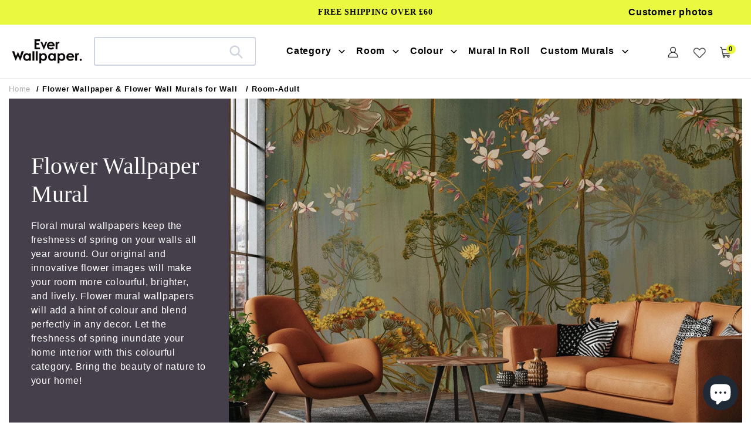

--- FILE ---
content_type: text/html; charset=utf-8
request_url: https://www.everwallpaper.co.uk/collections/flower-wallpaper/room-adult
body_size: 70703
content:
<!doctype html>    
<html class="no-js" lang="en">
<head> 
<meta charset="utf-8">
<meta http-equiv="X-UA-Compatible" content="IE=edge">
<meta name="robots" content="max-image-preview:large">
<meta name="viewport" content="width=device-width,initial-scale=1">
<meta name="theme-color" content="#000000">
<meta name="google-site-verification" content="D4tXicIrq23O4WsO_S_gCJJEMXKPKemQu21Fqxd0xZA" />
<meta name="google-site-verification" content="ijDU9ugM095M8jIoyBT0pM7f5_4fMrYoYD3-6gVqnI4" />
<meta name="msvalidate.01" content="87959D4106C0F1B30C3C8B89BCED11FA" /><link rel="shortcut icon" href="//www.everwallpaper.co.uk/cdn/shop/files/ellewallpaper-ico_32x32.png?v=1741193634" type="image/png" /><link rel="preconnect" href="https://cdn.shopify.com" crossorigin>
<link rel="preconnect" href="https://fonts.shopifycdn.com" crossorigin>
<link rel="preconnect" href="https://monorail-edge.shopifysvc.com">
 <link rel="preconnect" href="https://fonts.gstatic.com"><link rel="preload" href="//www.everwallpaper.co.uk/cdn/shop/t/69/assets/theme.css?v=133136906469209666351751618805" as="style">
<link  href="//www.everwallpaper.co.uk/cdn/shop/t/69/assets/owl.carousel.min.css?v=153875479208350734761741837901" as="style">
<link rel="preload" as="font" href="" type="font/woff2" crossorigin>
<link rel="preload" as="font" href="//www.everwallpaper.co.uk/cdn/fonts/poppins/poppins_n4.0ba78fa5af9b0e1a374041b3ceaadf0a43b41362.woff2" type="font/woff2" crossorigin>
<link rel="preload" as="font" href="//www.everwallpaper.co.uk/cdn/fonts/poppins/poppins_n7.56758dcf284489feb014a026f3727f2f20a54626.woff2" type="font/woff2" crossorigin>
<link rel="preload" href="//www.everwallpaper.co.uk/cdn/shop/t/69/assets/theme.js?v=10623782739937041921741837910" as="script">
<link rel="preload" href="//www.everwallpaper.co.uk/cdn/shop/t/69/assets/lazysizes.js?v=63098554868324070131741837881" as="script">
<link  href="//www.everwallpaper.co.uk/cdn/shop/t/69/assets/owl.carousel.js?v=97891440811553454251741837900" as="script">


 
   
    <link rel="canonical" href="https://www.everwallpaper.co.uk/collections/flower-wallpaper" />
     
  
     
  

  	 
	
         
	<meta href="/collections/flower-wallpaper" rel="canonical" />
           
	

	


  
  

  <title>room adult flower wallpaper</title>
  
 
 <meta name="description" content="room adult flower wallpaper" />



<!-- /snippets/social-meta-tags.liquid -->


<meta property="og:site_name" content="Everwallpaper">
<meta property="og:url" content="https://www.everwallpaper.co.uk/collections/flower-wallpaper/room-adult">
<meta property="og:title" content="Flower Mural ‎Wallpapers &amp; Floral Wall Murals | Ever Wallpaper UK">
<meta property="og:type" content="product.group">

 
	<meta property="og:description" content="⭐⭐⭐⭐⭐ Flower wall mural and wallpapers will add a hint of color and blend perfectly in any decor. Let the freshness of spring inundate your home interior. Click here!">

<meta property="og:image" content="http://www.everwallpaper.co.uk/cdn/shop/collections/flower.jpg?v=1660198197">
  <meta property="og:image:secure_url" content="https://www.everwallpaper.co.uk/cdn/shop/collections/flower.jpg?v=1660198197">
  <meta property="og:image:width" content="1300">
  <meta property="og:image:height" content="600">


<meta name="twitter:card" content="summary_large_image">
<meta name="twitter:title" content="Flower Mural ‎Wallpapers &amp; Floral Wall Murals | Ever Wallpaper UK">

 
	<meta name="twitter:description" content="⭐⭐⭐⭐⭐ Flower wall mural and wallpapers will add a hint of color and blend perfectly in any decor. Let the freshness of spring inundate your home interior. Click here!">
 


<style data-shopify>
:root {
    --color-text: #000000;
    --color-text-rgb: 0, 0, 0;
    --color-body-text: #000000;
    --color-sale-text: #EA0606;
    --color-small-button-text-border: #000000;
    --color-text-field: #ffffff;
    --color-text-field-text: #000000;
    --color-text-field-text-rgb: 0, 0, 0;

    --color-btn-primary: #000000;
    --color-btn-primary-darker: #000000;
    --color-btn-primary-text: #ffffff;

    --color-blankstate: rgba(0, 0, 0, 0.35);
    --color-blankstate-border: rgba(0, 0, 0, 0.2);
    --color-blankstate-background: rgba(0, 0, 0, 0.1);

    --color-text-focus:#404040;
    --color-overlay-text-focus:#e6e6e6;
    --color-btn-primary-focus:#404040;
    --color-btn-social-focus:#d2d2d2;
    --color-small-button-text-border-focus:#404040;
    --predictive-search-focus:#f2f2f2;

    --color-body: #ffffff;
    --color-bg: #ffffff;
    --color-bg-rgb: 255, 255, 255;
    --color-bg-alt: rgba(0, 0, 0, 0.05);
    --color-bg-currency-selector: rgba(0, 0, 0, 0.2);

    --color-overlay-title-text: #ffffff;
    --color-image-overlay: #685858;
    --color-image-overlay-rgb: 104, 88, 88;--opacity-image-overlay: 0.4;--hover-overlay-opacity: 0.8;

    --color-border: #ebebeb;
    --color-border-form: #cccccc;
    --color-border-form-darker: #b3b3b3;

    --svg-select-icon: url(//www.everwallpaper.co.uk/cdn/shop/t/69/assets/ico-select.svg?v=29003672709104678581741837947);
    --slick-img-url: url(//www.everwallpaper.co.uk/cdn/shop/t/69/assets/ajax-loader.gif?v=33598582663527714551741837855);

    --font-weight-body--bold: 700;
    --font-weight-body--bolder: 700;

    --font-stack-header: "Times New Roman", Times, serif;
    --font-style-header: normal;
    --font-weight-header: 400;

    --font-stack-body: Poppins, sans-serif;
    --font-style-body: normal;
    --font-weight-body: 400;

    --font-size-header: 34;

    --font-size-base: 18;

    --font-h1-desktop: 45;
    --font-h1-mobile: 42;
    --font-h2-desktop: 26;
    --font-h2-mobile: 23;
    --font-h3-mobile: 26;
    --font-h4-desktop: 23;
    --font-h4-mobile: 20;
    --font-h5-desktop: 19;
    --font-h5-mobile: 17;
    --font-h6-desktop: 18;
    --font-h6-mobile: 16;

    --font-mega-title-large-desktop: 85;

    --font-rich-text-large: 20;
    --font-rich-text-small: 15;

    
--color-video-bg: #f2f2f2;

    
    --global-color-image-loader-primary: rgba(0, 0, 0, 0.06);
    --global-color-image-loader-secondary: rgba(0, 0, 0, 0.12);
  }
</style>


<style>
*,::after,::before{box-sizing:border-box}body{margin:0}body,html{background-color:var(--color-body)}body,button{font-size:16px;font-family:Proxima Nova,Helvetica,Arial,sans-serif;font-style:var(--font-style-body);font-weight:var(--font-weight-body);color:var(--color-text);line-height:1.5}body,button{-webkit-font-smoothing:antialiased;-webkit-text-size-adjust:100%}.border-bottom{border-bottom:1px solid var(--color-border)}.btn--link{background-color:transparent;border:0;margin:0;color:var(--color-text);text-align:left}.text-right{text-align:right}.icon{display:inline-block;width:20px;height:20px;vertical-align:middle;fill:currentColor}.icon__fallback-text,.visually-hidden{position:absolute!important;overflow:hidden;clip:rect(0 0 0 0);height:1px;width:1px;margin:-1px;padding:0;border:0}svg.icon:not(.icon--full-color) circle,svg.icon:not(.icon--full-color) ellipse,svg.icon:not(.icon--full-color) g,svg.icon:not(.icon--full-color) line,svg.icon:not(.icon--full-color) path,svg.icon:not(.icon--full-color) polygon,svg.icon:not(.icon--full-color) polyline,svg.icon:not(.icon--full-color) rect,symbol.icon:not(.icon--full-color) circle,symbol.icon:not(.icon--full-color) ellipse,symbol.icon:not(.icon--full-color) g,symbol.icon:not(.icon--full-color) line,symbol.icon:not(.icon--full-color) path,symbol.icon:not(.icon--full-color) polygon,symbol.icon:not(.icon--full-color) polyline,symbol.icon:not(.icon--full-color) rect{fill:inherit;stroke:inherit}li{list-style:none}.list--inline{padding:0;margin:0}.list--inline>li{display:inline-block;margin-bottom:0;vertical-align:middle}a{color:var(--color-text);text-decoration:none}.h1,.h2,h1,h2{margin:0 0 17.5px;font-family:var(--font-stack-header);font-style:var(--font-style-header);font-weight:var(--font-weight-header);line-height:1.2;overflow-wrap:break-word;word-wrap:break-word}.h1 a,.h2 a,h1 a,h2 a{color:inherit;text-decoration:none;font-weight:inherit}.h1,h1{font-size:calc(((var(--font-h1-desktop))/ (var(--font-size-base))) * 1em);text-transform:none;letter-spacing:0}.h2,h2{font-size:calc(((var(--font-size-header)) / (var(--font-size-base))) * 1em);}.h1,h1,.h2,h2,.h3,h3,.h4,h4,.h5,h5,.h6,h6{font-weight:500 !important;}.section-header h2{letter-spacing:normal;text-transform:capitalize;}h3,.h3{font-size:calc(((var(--font-h2-desktop))/ (var(--font-size-base))) * 1em);text-transform:none;letter-spacing:0;}p:last-child{margin-bottom:0}.index-pc-banner{display:block;width:100%}.index-mobile-banner{display:none !important;}.index-flex-wrap{display:-webkit-flex;display:-moz-flex;display:-ms-flexbox;display:flex;-webkit-flex-wrap:wrap;-moz-flex-wrap:wrap;-ms-flex-wrap:wrap;flex-wrap:wrap;}.index-flex{display:-webkit-flex;display:-moz-flex;display:-ms-flexbox;display:flex;}.owl-carousel .owl-item img{border-radius:4px;}.collection-grid-item__overlay{border-radius:4px}.grid{list-style:none;margin:0;padding:0;margin-left:-30px}.grid::after{content:'';display:table;clear:both}.img_txt img{border-radius:4px;width:100%;}.index-section-bottom{margin-bottom:70px !important;}p{color:var(--color-body-text);margin:0 0 19.44444px}.grid::after{content:'';display:table;clear:both}.grid--no-gutters{margin-left:0}.grid--no-gutters .grid__item{padding-left:0}.grid--table{display:table;table-layout:fixed;width:100%}.grid--table>.grid__item{float:none;display:table-cell;vertical-align:middle}.grid__item{float:left;padding-left:30px;width:100%}.grid__item[class*="--push"]{position:relative}.page-width{max-width:1440px;}.medium-up--one-quarter{width:25%}.medium-up--push-one-third{width:33.33%}.medium-up--one-half{width:50%}.medium-up--push-one-third{left:33.33%;position:relative}.site-header{position:relative;background-color:var(--color-body)}.site-header__logo{margin:15px 0}.logo-align--center .site-header__logo{text-align:center;margin:0 auto}.site-header__logo-link{display:inline-block;word-break:break-word}.logo-align--center .site-header__logo-link{margin:0 auto}.site-header__logo-image{display:block}.site-header__logo-image{margin:0 auto}.site-header__logo-image img{width:100%}.site-header__logo-image--centered img{margin:0 auto}.site-header__logo img{display:block}.site-header__icons{position:relative;white-space:nowrap}.site-header__icons-wrapper{position:relative;display:-webkit-flex;display:-ms-flexbox;display:flex;width:100%;-ms-flex-align:center;-webkit-align-items:center;-moz-align-items:center;-ms-align-items:center;-o-align-items:center;align-items:center;-webkit-justify-content:flex-end;-ms-justify-content:flex-end;justify-content:flex-end}.site-header__account,.site-header__cart,.site-header__search{position:relative}.site-header__search.site-header__icon{display:none}.site-header__account,.site-header__cart{padding:10px 11px}.site-header__cart-title,.site-header__search-title{position:absolute!important;overflow:hidden;clip:rect(0 0 0 0);height:1px;width:1px;margin:-1px;padding:0;border:0;display:block;vertical-align:middle}.site-header__cart-title{margin-right:3px}.site-header__cart-count{display:flex;align-items:center;justify-content:center;position:absolute;right:.4rem;top:.2rem;font-weight:700;background-color:var(--color-btn-primary);color:var(--color-btn-primary-text);border-radius:50%;min-width:1em;height:1em}.site-header__cart-count span{font-family:HelveticaNeue,"Helvetica Neue",Helvetica,Arial,sans-serif;font-size:calc(11em / 16);line-height:1}.site-header__menu{display:none}.site-header__icon .icon-search{margin-right:3px}.announcement-bar{z-index:10;position:relative;text-align:center;border-bottom:1px solid transparent;padding:2px}.announcement-bar__link{display:block}.announcement-bar__message{display:block;padding:11px 22px;font-size:calc(((16)/ (var(--font-size-base))) * 1em);font-weight:var(--font-weight-header)}.announcement-bar__message{padding-left:55px;padding-right:55px}.site-nav{position:relative;padding:0;text-align:center;margin:25px 0}.site-nav a{padding:3px 10px}.site-nav__link{display:block;white-space:nowrap}.site-nav--centered .site-nav__link{padding-top:0}.site-nav__link .icon-chevron-down{width:calc(8em / 16);height:calc(8em / 16);margin-left:.5rem}.site-nav__label{border-bottom:1px solid transparent}.site-nav__link--active .site-nav__label{border-bottom-color:var(--color-text)}.site-nav__link--button{border:none;background-color:transparent;padding:3px 10px}.site-header__mobile-nav{z-index:11;position:relative;background-color:var(--color-body)}.mobile-nav--open .icon-close{display:none}.main-content{opacity:0}.critical-hidden{display:none}
@media only screen and (max-width: 767px) {.h1,h1{font-size:calc(((var(--font-h1-mobile))/ (var(--font-size-base))) * 1em)}.h2,h2{font-size:calc(((var(--font-h3-mobile)) / (var(--font-size-base))) * 1em);}h3,.h3{font-size:18px;}.index-section-bottom{margin-bottom:35px !important;}.index-pc-banner{display:none !important;}.index-mobile-banner{display:block !important;}p{font-size:calc(((var(--font-size-base) - 1)/ (var(--font-size-base))) * 1em)}.small--hide{display:none!important}.grid{margin-left:-22px}.grid__item{padding-left:22px}.site-header{border-bottom:1px solid var(--color-border)}.site-header{padding:0 55px}.site-header.logo--center{padding-top:30px}.logo-align--center .site-header__logo{text-align:left;margin:15px 0}.site-header__logo{padding-left:22px;text-align:left}.site-header__logo img{margin:0}.site-header__icons{width:auto;padding-right:13px}.site-header__icons .btn--link,.site-header__icons .site-header__cart{font-size:calc(((var(--font-size-base))/ (var(--font-size-base))) * 1em)}.site-header__cart-count{top:calc(7em / 16);right:0;border-radius:50%;min-width:calc(19em / 16);height:calc(19em / 16)}.site-header__cart-count span{padding:.25em calc(6em / 16);font-size:12px}.site-header__icon{display:inline-block;vertical-align:middle;padding:10px 11px;margin:0}.site-header__mobile-nav{display:-webkit-flex;display:-ms-flexbox;display:flex;width:100%;-ms-flex-align:center;-webkit-align-items:center;-moz-align-items:center;-ms-align-items:center;-o-align-items:center;align-items:center}}
@media only screen and (min-width:1400px){.site-header__search.site-header__icon{display:block}}.site-header__search-toggle{display:block}
</style>

<script>
window.performance.mark('debut:theme_stylesheet_loaded.start');
function onLoadStylesheet() {
performance.mark('debut:theme_stylesheet_loaded.end');
performance.measure('debut:theme_stylesheet_loaded', 'debut:theme_stylesheet_loaded.start', 'debut:theme_stylesheet_loaded.end');
var url = "//www.everwallpaper.co.uk/cdn/shop/t/69/assets/theme.css?v=133136906469209666351751618805";
var link = document.querySelector('link[href="' + url + '"]');
link.loaded = true;
link.dispatchEvent(new Event('load'));
}
</script>

<link rel="stylesheet" href="//www.everwallpaper.co.uk/cdn/shop/t/69/assets/theme.css?v=133136906469209666351751618805" type="text/css" media="print" onload="this.media='all';onLoadStylesheet()">


<link href="//www.everwallpaper.co.uk/cdn/shop/t/69/assets/owl.carousel.min.css?v=153875479208350734761741837901" rel="stylesheet" type="text/css" media="all" />
  
<style>

@font-face {
  font-family: Poppins;
  font-weight: 400;
  font-style: normal;
  font-display: swap;
  src: url("//www.everwallpaper.co.uk/cdn/fonts/poppins/poppins_n4.0ba78fa5af9b0e1a374041b3ceaadf0a43b41362.woff2") format("woff2"),
       url("//www.everwallpaper.co.uk/cdn/fonts/poppins/poppins_n4.214741a72ff2596839fc9760ee7a770386cf16ca.woff") format("woff");
}

@font-face {
  font-family: Poppins;
  font-weight: 700;
  font-style: normal;
  font-display: swap;
  src: url("//www.everwallpaper.co.uk/cdn/fonts/poppins/poppins_n7.56758dcf284489feb014a026f3727f2f20a54626.woff2") format("woff2"),
       url("//www.everwallpaper.co.uk/cdn/fonts/poppins/poppins_n7.f34f55d9b3d3205d2cd6f64955ff4b36f0cfd8da.woff") format("woff");
}

@font-face {
  font-family: Poppins;
  font-weight: 700;
  font-style: normal;
  font-display: swap;
  src: url("//www.everwallpaper.co.uk/cdn/fonts/poppins/poppins_n7.56758dcf284489feb014a026f3727f2f20a54626.woff2") format("woff2"),
       url("//www.everwallpaper.co.uk/cdn/fonts/poppins/poppins_n7.f34f55d9b3d3205d2cd6f64955ff4b36f0cfd8da.woff") format("woff");
}

@font-face {
  font-family: Poppins;
  font-weight: 400;
  font-style: italic;
  font-display: swap;
  src: url("//www.everwallpaper.co.uk/cdn/fonts/poppins/poppins_i4.846ad1e22474f856bd6b81ba4585a60799a9f5d2.woff2") format("woff2"),
       url("//www.everwallpaper.co.uk/cdn/fonts/poppins/poppins_i4.56b43284e8b52fc64c1fd271f289a39e8477e9ec.woff") format("woff");
}

@font-face {
  font-family: Poppins;
  font-weight: 700;
  font-style: italic;
  font-display: swap;
  src: url("//www.everwallpaper.co.uk/cdn/fonts/poppins/poppins_i7.42fd71da11e9d101e1e6c7932199f925f9eea42d.woff2") format("woff2"),
       url("//www.everwallpaper.co.uk/cdn/fonts/poppins/poppins_i7.ec8499dbd7616004e21155106d13837fff4cf556.woff") format("woff");
}

</style>

<script src="https://ajax.googleapis.com/ajax/libs/jquery/1.12.4/jquery.min.js"></script>
<script>
var theme = {
breakpoints: {
medium: 750,
large: 990,
widescreen: 1400
},
strings: {
addToCart: "Get Quote\/Buy",
soldOut: "Sold out",
unavailable: "Unavailable",
regularPrice: "Regular price",
salePrice: "Sale price",
sale: "Sale",
fromLowestPrice: "from [price]",
vendor: "Vendor",
showMore: "Show More",
showLess: "Show Less",
searchFor: "Search for",
addressError: "Error looking up that address",
addressNoResults: "No results for that address",
addressQueryLimit: "You have exceeded the Google API usage limit. Consider upgrading to a \u003ca href=\"https:\/\/developers.google.com\/maps\/premium\/usage-limits\"\u003ePremium Plan\u003c\/a\u003e.",
authError: "There was a problem authenticating your Google Maps account.",
newWindow: "Opens in a new window.",
external: "Opens external website.",
newWindowExternal: "Opens external website in a new window.",
removeLabel: "Remove [product]",
update: "Update",
quantity: "Quantity",
discountedTotal: "Discounted total",
regularTotal: "Regular total",
priceColumn: "See Price column for discount details.",
quantityMinimumMessage: "Quantity must be 1 or more",
cartError: "There was an error while updating your cart. Please try again.",
removedItemMessage: "Removed \u003cspan class=\"cart__removed-product-details\"\u003e([quantity]) [link]\u003c\/span\u003e from your cart.",
unitPrice: "Unit price",
unitPriceSeparator: "per",
oneCartCount: "1 item",
otherCartCount: "[count] items",
quantityLabel: "Quantity: [count]",
products: "Products",
loading: "Loading",
number_of_results: "[result_number] of [results_count]",
number_of_results_found: "[results_count] results found",
one_result_found: "1 result found"
},
moneyFormat: "£{{amount}}",
moneyFormatWithCurrency: "£{{amount}} GBP",
settings: {
predictiveSearchEnabled: true,
predictiveSearchShowPrice: false,
predictiveSearchShowVendor: false
},
stylesheet: "//www.everwallpaper.co.uk/cdn/shop/t/69/assets/theme.css?v=133136906469209666351751618805"
}
document.documentElement.className = document.documentElement.className.replace('no-js', 'js');
</script>




<script>
  dataLayer = window.dataLayer || [];
  dataLayer.push({
    'shop.currency': 'GBP',
  });

  dataLayer.push({
    'event': 'view_collection',
    'collection.id': '267874795706',
    'collection.title': 'Flower Wallpaper & Flower Wall Murals for Wall',
  });
</script>

<script>(function(w,d,s,l,i){w[l]=w[l]||[];w[l].push({'gtm.start':new Date().getTime(),event:'gtm.js'});var f=d.getElementsByTagName(s)[0],j=d.createElement(s),dl=l!='dataLayer'?'&l='+l:'';j.async=true;j.src='https://www.googletagmanager.com/gtm.js?id='+i+dl;f.parentNode.insertBefore(j,f);})(window,document,'script','dataLayer','GTM-WP7H67B');</script>

<script src="//www.everwallpaper.co.uk/cdn/shop/t/69/assets/theme.js?v=10623782739937041921741837910" defer="defer"></script>
<script src="//www.everwallpaper.co.uk/cdn/shop/t/69/assets/lazysizes.js?v=63098554868324070131741837881" async="async"></script>
<script src="//www.everwallpaper.co.uk/cdn/shop/t/69/assets/owl.carousel.js?v=97891440811553454251741837900"></script>
<script type="text/javascript">
if (window.MSInputMethodContext && document.documentMode) {
var scripts = document.getElementsByTagName('script')[0];
var polyfill = document.createElement("script");
polyfill.defer = true;
polyfill.src = "//www.everwallpaper.co.uk/cdn/shop/t/69/assets/ie11CustomProperties.min.js?v=146208399201472936201741837879";
scripts.parentNode.insertBefore(polyfill, scripts);
}
</script>

<script>window.performance && window.performance.mark && window.performance.mark('shopify.content_for_header.start');</script><meta name="google-site-verification" content="cZO4zrkGjtPq8AwtsaWuwg6tUj7uA98-ZO2br6UF7rg">
<meta id="shopify-digital-wallet" name="shopify-digital-wallet" content="/56570806458/digital_wallets/dialog">
<meta name="shopify-checkout-api-token" content="ac35c800f034710ccfe7333e6dde2417">
<meta id="in-context-paypal-metadata" data-shop-id="56570806458" data-venmo-supported="false" data-environment="production" data-locale="en_US" data-paypal-v4="true" data-currency="GBP">
<link rel="alternate" type="application/atom+xml" title="Feed" href="/collections/flower-wallpaper/room-adult.atom" />
<link rel="next" href="/collections/flower-wallpaper/room-adult?page=2">
<link rel="alternate" type="application/json+oembed" href="https://www.everwallpaper.co.uk/collections/flower-wallpaper/room-adult.oembed">
<script async="async" src="/checkouts/internal/preloads.js?locale=en-GB"></script>
<script id="shopify-features" type="application/json">{"accessToken":"ac35c800f034710ccfe7333e6dde2417","betas":["rich-media-storefront-analytics"],"domain":"www.everwallpaper.co.uk","predictiveSearch":true,"shopId":56570806458,"locale":"en"}</script>
<script>var Shopify = Shopify || {};
Shopify.shop = "ellewallpaper.myshopify.com";
Shopify.locale = "en";
Shopify.currency = {"active":"GBP","rate":"1.0"};
Shopify.country = "GB";
Shopify.theme = {"name":"Ever 20257\/4","id":148776779993,"schema_name":"Debut","schema_version":"17.12.0","theme_store_id":null,"role":"main"};
Shopify.theme.handle = "null";
Shopify.theme.style = {"id":null,"handle":null};
Shopify.cdnHost = "www.everwallpaper.co.uk/cdn";
Shopify.routes = Shopify.routes || {};
Shopify.routes.root = "/";</script>
<script type="module">!function(o){(o.Shopify=o.Shopify||{}).modules=!0}(window);</script>
<script>!function(o){function n(){var o=[];function n(){o.push(Array.prototype.slice.apply(arguments))}return n.q=o,n}var t=o.Shopify=o.Shopify||{};t.loadFeatures=n(),t.autoloadFeatures=n()}(window);</script>
<script id="shop-js-analytics" type="application/json">{"pageType":"collection"}</script>
<script defer="defer" async type="module" src="//www.everwallpaper.co.uk/cdn/shopifycloud/shop-js/modules/v2/client.init-shop-cart-sync_C5BV16lS.en.esm.js"></script>
<script defer="defer" async type="module" src="//www.everwallpaper.co.uk/cdn/shopifycloud/shop-js/modules/v2/chunk.common_CygWptCX.esm.js"></script>
<script type="module">
  await import("//www.everwallpaper.co.uk/cdn/shopifycloud/shop-js/modules/v2/client.init-shop-cart-sync_C5BV16lS.en.esm.js");
await import("//www.everwallpaper.co.uk/cdn/shopifycloud/shop-js/modules/v2/chunk.common_CygWptCX.esm.js");

  window.Shopify.SignInWithShop?.initShopCartSync?.({"fedCMEnabled":true,"windoidEnabled":true});

</script>
<script>(function() {
  var isLoaded = false;
  function asyncLoad() {
    if (isLoaded) return;
    isLoaded = true;
    var urls = ["https:\/\/cdn.shopify.com\/s\/files\/1\/0565\/7080\/6458\/t\/37\/assets\/globo.formbuilder.init.js?v=1647855010\u0026shop=ellewallpaper.myshopify.com","https:\/\/ecommplugins-scripts.trustpilot.com\/v2.1\/js\/header.min.js?settings=eyJrZXkiOiJPZmljTXY4NDROYXVNVVBQIiwicyI6InNrdSJ9\u0026shop=ellewallpaper.myshopify.com","https:\/\/ecommplugins-trustboxsettings.trustpilot.com\/ellewallpaper.myshopify.com.js?settings=1690527104370\u0026shop=ellewallpaper.myshopify.com"];
    for (var i = 0; i < urls.length; i++) {
      var s = document.createElement('script');
      s.type = 'text/javascript';
      s.async = true;
      s.src = urls[i];
      var x = document.getElementsByTagName('script')[0];
      x.parentNode.insertBefore(s, x);
    }
  };
  if(window.attachEvent) {
    window.attachEvent('onload', asyncLoad);
  } else {
    window.addEventListener('load', asyncLoad, false);
  }
})();</script>
<script id="__st">var __st={"a":56570806458,"offset":0,"reqid":"002b28e6-6e86-4ec8-ad5c-f85d6196836d-1768628562","pageurl":"www.everwallpaper.co.uk\/collections\/flower-wallpaper\/room-adult","u":"0005a028ebd8","p":"collection","rtyp":"collection","rid":267874795706};</script>
<script>window.ShopifyPaypalV4VisibilityTracking = true;</script>
<script id="captcha-bootstrap">!function(){'use strict';const t='contact',e='account',n='new_comment',o=[[t,t],['blogs',n],['comments',n],[t,'customer']],c=[[e,'customer_login'],[e,'guest_login'],[e,'recover_customer_password'],[e,'create_customer']],r=t=>t.map((([t,e])=>`form[action*='/${t}']:not([data-nocaptcha='true']) input[name='form_type'][value='${e}']`)).join(','),a=t=>()=>t?[...document.querySelectorAll(t)].map((t=>t.form)):[];function s(){const t=[...o],e=r(t);return a(e)}const i='password',u='form_key',d=['recaptcha-v3-token','g-recaptcha-response','h-captcha-response',i],f=()=>{try{return window.sessionStorage}catch{return}},m='__shopify_v',_=t=>t.elements[u];function p(t,e,n=!1){try{const o=window.sessionStorage,c=JSON.parse(o.getItem(e)),{data:r}=function(t){const{data:e,action:n}=t;return t[m]||n?{data:e,action:n}:{data:t,action:n}}(c);for(const[e,n]of Object.entries(r))t.elements[e]&&(t.elements[e].value=n);n&&o.removeItem(e)}catch(o){console.error('form repopulation failed',{error:o})}}const l='form_type',E='cptcha';function T(t){t.dataset[E]=!0}const w=window,h=w.document,L='Shopify',v='ce_forms',y='captcha';let A=!1;((t,e)=>{const n=(g='f06e6c50-85a8-45c8-87d0-21a2b65856fe',I='https://cdn.shopify.com/shopifycloud/storefront-forms-hcaptcha/ce_storefront_forms_captcha_hcaptcha.v1.5.2.iife.js',D={infoText:'Protected by hCaptcha',privacyText:'Privacy',termsText:'Terms'},(t,e,n)=>{const o=w[L][v],c=o.bindForm;if(c)return c(t,g,e,D).then(n);var r;o.q.push([[t,g,e,D],n]),r=I,A||(h.body.append(Object.assign(h.createElement('script'),{id:'captcha-provider',async:!0,src:r})),A=!0)});var g,I,D;w[L]=w[L]||{},w[L][v]=w[L][v]||{},w[L][v].q=[],w[L][y]=w[L][y]||{},w[L][y].protect=function(t,e){n(t,void 0,e),T(t)},Object.freeze(w[L][y]),function(t,e,n,w,h,L){const[v,y,A,g]=function(t,e,n){const i=e?o:[],u=t?c:[],d=[...i,...u],f=r(d),m=r(i),_=r(d.filter((([t,e])=>n.includes(e))));return[a(f),a(m),a(_),s()]}(w,h,L),I=t=>{const e=t.target;return e instanceof HTMLFormElement?e:e&&e.form},D=t=>v().includes(t);t.addEventListener('submit',(t=>{const e=I(t);if(!e)return;const n=D(e)&&!e.dataset.hcaptchaBound&&!e.dataset.recaptchaBound,o=_(e),c=g().includes(e)&&(!o||!o.value);(n||c)&&t.preventDefault(),c&&!n&&(function(t){try{if(!f())return;!function(t){const e=f();if(!e)return;const n=_(t);if(!n)return;const o=n.value;o&&e.removeItem(o)}(t);const e=Array.from(Array(32),(()=>Math.random().toString(36)[2])).join('');!function(t,e){_(t)||t.append(Object.assign(document.createElement('input'),{type:'hidden',name:u})),t.elements[u].value=e}(t,e),function(t,e){const n=f();if(!n)return;const o=[...t.querySelectorAll(`input[type='${i}']`)].map((({name:t})=>t)),c=[...d,...o],r={};for(const[a,s]of new FormData(t).entries())c.includes(a)||(r[a]=s);n.setItem(e,JSON.stringify({[m]:1,action:t.action,data:r}))}(t,e)}catch(e){console.error('failed to persist form',e)}}(e),e.submit())}));const S=(t,e)=>{t&&!t.dataset[E]&&(n(t,e.some((e=>e===t))),T(t))};for(const o of['focusin','change'])t.addEventListener(o,(t=>{const e=I(t);D(e)&&S(e,y())}));const B=e.get('form_key'),M=e.get(l),P=B&&M;t.addEventListener('DOMContentLoaded',(()=>{const t=y();if(P)for(const e of t)e.elements[l].value===M&&p(e,B);[...new Set([...A(),...v().filter((t=>'true'===t.dataset.shopifyCaptcha))])].forEach((e=>S(e,t)))}))}(h,new URLSearchParams(w.location.search),n,t,e,['guest_login'])})(!0,!1)}();</script>
<script integrity="sha256-4kQ18oKyAcykRKYeNunJcIwy7WH5gtpwJnB7kiuLZ1E=" data-source-attribution="shopify.loadfeatures" defer="defer" src="//www.everwallpaper.co.uk/cdn/shopifycloud/storefront/assets/storefront/load_feature-a0a9edcb.js" crossorigin="anonymous"></script>
<script data-source-attribution="shopify.dynamic_checkout.dynamic.init">var Shopify=Shopify||{};Shopify.PaymentButton=Shopify.PaymentButton||{isStorefrontPortableWallets:!0,init:function(){window.Shopify.PaymentButton.init=function(){};var t=document.createElement("script");t.src="https://www.everwallpaper.co.uk/cdn/shopifycloud/portable-wallets/latest/portable-wallets.en.js",t.type="module",document.head.appendChild(t)}};
</script>
<script data-source-attribution="shopify.dynamic_checkout.buyer_consent">
  function portableWalletsHideBuyerConsent(e){var t=document.getElementById("shopify-buyer-consent"),n=document.getElementById("shopify-subscription-policy-button");t&&n&&(t.classList.add("hidden"),t.setAttribute("aria-hidden","true"),n.removeEventListener("click",e))}function portableWalletsShowBuyerConsent(e){var t=document.getElementById("shopify-buyer-consent"),n=document.getElementById("shopify-subscription-policy-button");t&&n&&(t.classList.remove("hidden"),t.removeAttribute("aria-hidden"),n.addEventListener("click",e))}window.Shopify?.PaymentButton&&(window.Shopify.PaymentButton.hideBuyerConsent=portableWalletsHideBuyerConsent,window.Shopify.PaymentButton.showBuyerConsent=portableWalletsShowBuyerConsent);
</script>
<script data-source-attribution="shopify.dynamic_checkout.cart.bootstrap">document.addEventListener("DOMContentLoaded",(function(){function t(){return document.querySelector("shopify-accelerated-checkout-cart, shopify-accelerated-checkout")}if(t())Shopify.PaymentButton.init();else{new MutationObserver((function(e,n){t()&&(Shopify.PaymentButton.init(),n.disconnect())})).observe(document.body,{childList:!0,subtree:!0})}}));
</script>
<link id="shopify-accelerated-checkout-styles" rel="stylesheet" media="screen" href="https://www.everwallpaper.co.uk/cdn/shopifycloud/portable-wallets/latest/accelerated-checkout-backwards-compat.css" crossorigin="anonymous">
<style id="shopify-accelerated-checkout-cart">
        #shopify-buyer-consent {
  margin-top: 1em;
  display: inline-block;
  width: 100%;
}

#shopify-buyer-consent.hidden {
  display: none;
}

#shopify-subscription-policy-button {
  background: none;
  border: none;
  padding: 0;
  text-decoration: underline;
  font-size: inherit;
  cursor: pointer;
}

#shopify-subscription-policy-button::before {
  box-shadow: none;
}

      </style>

<script>window.performance && window.performance.mark && window.performance.mark('shopify.content_for_header.end');</script>
  
<!-- Pinterest Pixel Base Code -->
<script type="text/javascript">
!function(e){if(!window.pintrk){window.pintrk=function(){window.pintrk.queue.push(
Array.prototype.slice.call(arguments))};var
n=window.pintrk;n.queue=[],n.version="3.0";var
t=document.createElement("script");t.async=!0,t.src=e;var
r=document.getElementsByTagName("script")[0];r.parentNode.insertBefore(t,r)}}("https://s.pinimg.com/ct/core.js");
pintrk('load','<2614046945920>', {
 em: '<support@everwallpaper.co.uk>',
});
pintrk('page');
</script>
<noscript>
<img height="1" width="1" style="display:none;" alt="" src="https://ct.pinterest.com/v3/?tid=2614046945920&event=init&noscript=1" />
</noscript>
<!-- End Pinterest Pixel Base Code -->


<meta name="p:domain_verify" content="b51c8c0d2022d403fca2650a7c2f6967"/>


<!-- Start of Judge.me Core -->
<link rel="dns-prefetch" href="https://cdn.judge.me/">
<script data-cfasync='false' class='jdgm-settings-script'>window.jdgmSettings={"pagination":5,"disable_web_reviews":false,"badge_no_review_text":"No reviews","badge_n_reviews_text":"{{ n }} review/reviews","badge_star_color":"#d9a600","hide_badge_preview_if_no_reviews":true,"badge_hide_text":false,"enforce_center_preview_badge":false,"widget_title":"Customer Reviews","widget_open_form_text":"Write a review","widget_close_form_text":"Cancel review","widget_refresh_page_text":"Refresh page","widget_summary_text":"Based on {{ number_of_reviews }} review/reviews","widget_no_review_text":"Be the first to write a review","widget_name_field_text":"Display name","widget_verified_name_field_text":"Verified Name (public)","widget_name_placeholder_text":"Display name","widget_required_field_error_text":"This field is required.","widget_email_field_text":"Email address","widget_verified_email_field_text":"Verified Email (private, can not be edited)","widget_email_placeholder_text":"Your email address","widget_email_field_error_text":"Please enter a valid email address.","widget_rating_field_text":"Rating","widget_review_title_field_text":"Review Title","widget_review_title_placeholder_text":"Give your review a title","widget_review_body_field_text":"Review content","widget_review_body_placeholder_text":"Start writing here...","widget_pictures_field_text":"Picture/Video (optional)","widget_submit_review_text":"Submit Review","widget_submit_verified_review_text":"Submit Verified Review","widget_submit_success_msg_with_auto_publish":"Thank you! Please refresh the page in a few moments to see your review. You can remove or edit your review by logging into \u003ca href='https://judge.me/login' target='_blank' rel='nofollow noopener'\u003eJudge.me\u003c/a\u003e","widget_submit_success_msg_no_auto_publish":"Thank you! Your review will be published as soon as it is approved by the shop admin. You can remove or edit your review by logging into \u003ca href='https://judge.me/login' target='_blank' rel='nofollow noopener'\u003eJudge.me\u003c/a\u003e","widget_show_default_reviews_out_of_total_text":"Showing {{ n_reviews_shown }} out of {{ n_reviews }} reviews.","widget_show_all_link_text":"Show all","widget_show_less_link_text":"Show less","widget_author_said_text":"{{ reviewer_name }} said:","widget_days_text":"{{ n }} days ago","widget_weeks_text":"{{ n }} week/weeks ago","widget_months_text":"{{ n }} month/months ago","widget_years_text":"{{ n }} year/years ago","widget_yesterday_text":"Yesterday","widget_today_text":"Today","widget_replied_text":"\u003e\u003e {{ shop_name }} replied:","widget_read_more_text":"Read more","widget_reviewer_name_as_initial":"","widget_rating_filter_color":"","widget_rating_filter_see_all_text":"See all reviews","widget_sorting_most_recent_text":"Most Recent","widget_sorting_highest_rating_text":"Highest Rating","widget_sorting_lowest_rating_text":"Lowest Rating","widget_sorting_with_pictures_text":"Only Pictures","widget_sorting_most_helpful_text":"Most Helpful","widget_open_question_form_text":"Ask a question","widget_reviews_subtab_text":"Reviews","widget_questions_subtab_text":"Questions","widget_question_label_text":"Question","widget_answer_label_text":"Answer","widget_question_placeholder_text":"Write your question here","widget_submit_question_text":"Submit Question","widget_question_submit_success_text":"Thank you for your question! We will notify you once it gets answered.","widget_star_color":"#d9a600","verified_badge_text":"Verified","verified_badge_bg_color":"","verified_badge_text_color":"","verified_badge_placement":"left-of-reviewer-name","widget_review_max_height":"","widget_hide_border":false,"widget_social_share":true,"widget_thumb":true,"widget_review_location_show":false,"widget_location_format":"country_iso_code","all_reviews_include_out_of_store_products":true,"all_reviews_out_of_store_text":"(out of store)","all_reviews_pagination":100,"all_reviews_product_name_prefix_text":"about","enable_review_pictures":true,"enable_question_anwser":true,"widget_theme":"","review_date_format":"mm/dd/yyyy","default_sort_method":"most-recent","widget_product_reviews_subtab_text":"Product Reviews","widget_shop_reviews_subtab_text":"Shop Reviews","widget_other_products_reviews_text":"Reviews for other products","widget_store_reviews_subtab_text":"Store reviews","widget_no_store_reviews_text":"This store hasn't received any reviews yet","widget_web_restriction_product_reviews_text":"This product hasn't received any reviews yet","widget_no_items_text":"No items found","widget_show_more_text":"Show more","widget_write_a_store_review_text":"Write a Store Review","widget_other_languages_heading":"Reviews in Other Languages","widget_translate_review_text":"Translate review to {{ language }}","widget_translating_review_text":"Translating...","widget_show_original_translation_text":"Show original ({{ language }})","widget_translate_review_failed_text":"Review couldn't be translated.","widget_translate_review_retry_text":"Retry","widget_translate_review_try_again_later_text":"Try again later","show_product_url_for_grouped_product":true,"widget_sorting_pictures_first_text":"Pictures First","show_pictures_on_all_rev_page_mobile":true,"show_pictures_on_all_rev_page_desktop":true,"floating_tab_hide_mobile_install_preference":false,"floating_tab_button_name":"★ Reviews","floating_tab_title":"Let customers speak for us","floating_tab_button_color":"","floating_tab_button_background_color":"","floating_tab_url":"","floating_tab_url_enabled":true,"floating_tab_tab_style":"text","all_reviews_text_badge_text":"Customers rate us {{ shop.metafields.judgeme.all_reviews_rating | round: 1 }}/5 based on {{ shop.metafields.judgeme.all_reviews_count }} reviews.","all_reviews_text_badge_text_branded_style":"{{ shop.metafields.judgeme.all_reviews_rating | round: 1 }} out of 5 stars based on {{ shop.metafields.judgeme.all_reviews_count }} reviews","is_all_reviews_text_badge_a_link":false,"show_stars_for_all_reviews_text_badge":false,"all_reviews_text_badge_url":"","all_reviews_text_style":"text","all_reviews_text_color_style":"judgeme_brand_color","all_reviews_text_color":"#108474","all_reviews_text_show_jm_brand":true,"featured_carousel_show_header":true,"featured_carousel_title":"Let customers speak for us","testimonials_carousel_title":"Customers are saying","videos_carousel_title":"Real customer stories","cards_carousel_title":"Customers are saying","featured_carousel_count_text":"from {{ n }} reviews","featured_carousel_add_link_to_all_reviews_page":false,"featured_carousel_url":"","featured_carousel_show_images":true,"featured_carousel_autoslide_interval":5,"featured_carousel_arrows_on_the_sides":false,"featured_carousel_height":250,"featured_carousel_width":80,"featured_carousel_image_size":0,"featured_carousel_image_height":250,"featured_carousel_arrow_color":"#eeeeee","verified_count_badge_style":"vintage","verified_count_badge_orientation":"horizontal","verified_count_badge_color_style":"judgeme_brand_color","verified_count_badge_color":"#108474","is_verified_count_badge_a_link":false,"verified_count_badge_url":"","verified_count_badge_show_jm_brand":true,"widget_rating_preset_default":5,"widget_first_sub_tab":"product-reviews","widget_show_histogram":true,"widget_histogram_use_custom_color":false,"widget_pagination_use_custom_color":false,"widget_star_use_custom_color":true,"widget_verified_badge_use_custom_color":false,"widget_write_review_use_custom_color":false,"picture_reminder_submit_button":"Upload Pictures","enable_review_videos":false,"mute_video_by_default":false,"widget_sorting_videos_first_text":"Videos First","widget_review_pending_text":"Pending","featured_carousel_items_for_large_screen":3,"social_share_options_order":"Facebook,Twitter","remove_microdata_snippet":false,"disable_json_ld":false,"enable_json_ld_products":false,"preview_badge_show_question_text":false,"preview_badge_no_question_text":"No questions","preview_badge_n_question_text":"{{ number_of_questions }} question/questions","qa_badge_show_icon":false,"qa_badge_position":"same-row","remove_judgeme_branding":false,"widget_add_search_bar":false,"widget_search_bar_placeholder":"Search","widget_sorting_verified_only_text":"Verified only","featured_carousel_theme":"default","featured_carousel_show_rating":true,"featured_carousel_show_title":true,"featured_carousel_show_body":true,"featured_carousel_show_date":false,"featured_carousel_show_reviewer":true,"featured_carousel_show_product":false,"featured_carousel_header_background_color":"#108474","featured_carousel_header_text_color":"#ffffff","featured_carousel_name_product_separator":"reviewed","featured_carousel_full_star_background":"#108474","featured_carousel_empty_star_background":"#dadada","featured_carousel_vertical_theme_background":"#f9fafb","featured_carousel_verified_badge_enable":false,"featured_carousel_verified_badge_color":"#108474","featured_carousel_border_style":"round","featured_carousel_review_line_length_limit":3,"featured_carousel_more_reviews_button_text":"Read more reviews","featured_carousel_view_product_button_text":"View product","all_reviews_page_load_reviews_on":"scroll","all_reviews_page_load_more_text":"Load More Reviews","disable_fb_tab_reviews":false,"enable_ajax_cdn_cache":false,"widget_public_name_text":"displayed publicly like","default_reviewer_name":"John Smith","default_reviewer_name_has_non_latin":true,"widget_reviewer_anonymous":"Anonymous","medals_widget_title":"Judge.me Review Medals","medals_widget_background_color":"#f9fafb","medals_widget_position":"footer_all_pages","medals_widget_border_color":"#f9fafb","medals_widget_verified_text_position":"left","medals_widget_use_monochromatic_version":false,"medals_widget_elements_color":"#108474","show_reviewer_avatar":true,"widget_invalid_yt_video_url_error_text":"Not a YouTube video URL","widget_max_length_field_error_text":"Please enter no more than {0} characters.","widget_show_country_flag":false,"widget_show_collected_via_shop_app":true,"widget_verified_by_shop_badge_style":"light","widget_verified_by_shop_text":"Verified by Shop","widget_show_photo_gallery":false,"widget_load_with_code_splitting":true,"widget_ugc_install_preference":false,"widget_ugc_title":"Made by us, Shared by you","widget_ugc_subtitle":"Tag us to see your picture featured in our page","widget_ugc_arrows_color":"#ffffff","widget_ugc_primary_button_text":"Buy Now","widget_ugc_primary_button_background_color":"#108474","widget_ugc_primary_button_text_color":"#ffffff","widget_ugc_primary_button_border_width":"0","widget_ugc_primary_button_border_style":"none","widget_ugc_primary_button_border_color":"#108474","widget_ugc_primary_button_border_radius":"25","widget_ugc_secondary_button_text":"Load More","widget_ugc_secondary_button_background_color":"#ffffff","widget_ugc_secondary_button_text_color":"#108474","widget_ugc_secondary_button_border_width":"2","widget_ugc_secondary_button_border_style":"solid","widget_ugc_secondary_button_border_color":"#108474","widget_ugc_secondary_button_border_radius":"25","widget_ugc_reviews_button_text":"View Reviews","widget_ugc_reviews_button_background_color":"#ffffff","widget_ugc_reviews_button_text_color":"#108474","widget_ugc_reviews_button_border_width":"2","widget_ugc_reviews_button_border_style":"solid","widget_ugc_reviews_button_border_color":"#108474","widget_ugc_reviews_button_border_radius":"25","widget_ugc_reviews_button_link_to":"judgeme-reviews-page","widget_ugc_show_post_date":true,"widget_ugc_max_width":"800","widget_rating_metafield_value_type":true,"widget_primary_color":"#108474","widget_enable_secondary_color":false,"widget_secondary_color":"#edf5f5","widget_summary_average_rating_text":"{{ average_rating }} out of 5","widget_media_grid_title":"Customer photos \u0026 videos","widget_media_grid_see_more_text":"See more","widget_round_style":false,"widget_show_product_medals":true,"widget_verified_by_judgeme_text":"Verified by Judge.me","widget_show_store_medals":true,"widget_verified_by_judgeme_text_in_store_medals":"Verified by Judge.me","widget_media_field_exceed_quantity_message":"Sorry, we can only accept {{ max_media }} for one review.","widget_media_field_exceed_limit_message":"{{ file_name }} is too large, please select a {{ media_type }} less than {{ size_limit }}MB.","widget_review_submitted_text":"Review Submitted!","widget_question_submitted_text":"Question Submitted!","widget_close_form_text_question":"Cancel","widget_write_your_answer_here_text":"Write your answer here","widget_enabled_branded_link":true,"widget_show_collected_by_judgeme":false,"widget_reviewer_name_color":"","widget_write_review_text_color":"","widget_write_review_bg_color":"","widget_collected_by_judgeme_text":"collected by Judge.me","widget_pagination_type":"standard","widget_load_more_text":"Load More","widget_load_more_color":"#108474","widget_full_review_text":"Full Review","widget_read_more_reviews_text":"Read More Reviews","widget_read_questions_text":"Read Questions","widget_questions_and_answers_text":"Questions \u0026 Answers","widget_verified_by_text":"Verified by","widget_verified_text":"Verified","widget_number_of_reviews_text":"{{ number_of_reviews }} reviews","widget_back_button_text":"Back","widget_next_button_text":"Next","widget_custom_forms_filter_button":"Filters","custom_forms_style":"vertical","widget_show_review_information":false,"how_reviews_are_collected":"How reviews are collected?","widget_show_review_keywords":false,"widget_gdpr_statement":"How we use your data: We'll only contact you about the review you left, and only if necessary. By submitting your review, you agree to Judge.me's \u003ca href='https://judge.me/terms' target='_blank' rel='nofollow noopener'\u003eterms\u003c/a\u003e, \u003ca href='https://judge.me/privacy' target='_blank' rel='nofollow noopener'\u003eprivacy\u003c/a\u003e and \u003ca href='https://judge.me/content-policy' target='_blank' rel='nofollow noopener'\u003econtent\u003c/a\u003e policies.","widget_multilingual_sorting_enabled":false,"widget_translate_review_content_enabled":false,"widget_translate_review_content_method":"manual","popup_widget_review_selection":"automatically_with_pictures","popup_widget_round_border_style":true,"popup_widget_show_title":true,"popup_widget_show_body":true,"popup_widget_show_reviewer":false,"popup_widget_show_product":true,"popup_widget_show_pictures":true,"popup_widget_use_review_picture":true,"popup_widget_show_on_home_page":true,"popup_widget_show_on_product_page":true,"popup_widget_show_on_collection_page":true,"popup_widget_show_on_cart_page":true,"popup_widget_position":"bottom_left","popup_widget_first_review_delay":5,"popup_widget_duration":5,"popup_widget_interval":5,"popup_widget_review_count":5,"popup_widget_hide_on_mobile":true,"review_snippet_widget_round_border_style":true,"review_snippet_widget_card_color":"#FFFFFF","review_snippet_widget_slider_arrows_background_color":"#FFFFFF","review_snippet_widget_slider_arrows_color":"#000000","review_snippet_widget_star_color":"#108474","show_product_variant":false,"all_reviews_product_variant_label_text":"Variant: ","widget_show_verified_branding":false,"widget_ai_summary_title":"Customers say","widget_ai_summary_disclaimer":"AI-powered review summary based on recent customer reviews","widget_show_ai_summary":false,"widget_show_ai_summary_bg":false,"widget_show_review_title_input":true,"redirect_reviewers_invited_via_email":"review_widget","request_store_review_after_product_review":false,"request_review_other_products_in_order":false,"review_form_color_scheme":"default","review_form_corner_style":"square","review_form_star_color":{},"review_form_text_color":"#333333","review_form_background_color":"#ffffff","review_form_field_background_color":"#fafafa","review_form_button_color":{},"review_form_button_text_color":"#ffffff","review_form_modal_overlay_color":"#000000","review_content_screen_title_text":"How would you rate this product?","review_content_introduction_text":"We would love it if you would share a bit about your experience.","store_review_form_title_text":"How would you rate this store?","store_review_form_introduction_text":"We would love it if you would share a bit about your experience.","show_review_guidance_text":true,"one_star_review_guidance_text":"Poor","five_star_review_guidance_text":"Great","customer_information_screen_title_text":"About you","customer_information_introduction_text":"Please tell us more about you.","custom_questions_screen_title_text":"Your experience in more detail","custom_questions_introduction_text":"Here are a few questions to help us understand more about your experience.","review_submitted_screen_title_text":"Thanks for your review!","review_submitted_screen_thank_you_text":"We are processing it and it will appear on the store soon.","review_submitted_screen_email_verification_text":"Please confirm your email by clicking the link we just sent you. This helps us keep reviews authentic.","review_submitted_request_store_review_text":"Would you like to share your experience of shopping with us?","review_submitted_review_other_products_text":"Would you like to review these products?","store_review_screen_title_text":"Would you like to share your experience of shopping with us?","store_review_introduction_text":"We value your feedback and use it to improve. Please share any thoughts or suggestions you have.","reviewer_media_screen_title_picture_text":"Share a picture","reviewer_media_introduction_picture_text":"Upload a photo to support your review.","reviewer_media_screen_title_video_text":"Share a video","reviewer_media_introduction_video_text":"Upload a video to support your review.","reviewer_media_screen_title_picture_or_video_text":"Share a picture or video","reviewer_media_introduction_picture_or_video_text":"Upload a photo or video to support your review.","reviewer_media_youtube_url_text":"Paste your Youtube URL here","advanced_settings_next_step_button_text":"Next","advanced_settings_close_review_button_text":"Close","modal_write_review_flow":false,"write_review_flow_required_text":"Required","write_review_flow_privacy_message_text":"We respect your privacy.","write_review_flow_anonymous_text":"Post review as anonymous","write_review_flow_visibility_text":"This won't be visible to other customers.","write_review_flow_multiple_selection_help_text":"Select as many as you like","write_review_flow_single_selection_help_text":"Select one option","write_review_flow_required_field_error_text":"This field is required","write_review_flow_invalid_email_error_text":"Please enter a valid email address","write_review_flow_max_length_error_text":"Max. {{ max_length }} characters.","write_review_flow_media_upload_text":"\u003cb\u003eClick to upload\u003c/b\u003e or drag and drop","write_review_flow_gdpr_statement":"We'll only contact you about your review if necessary. By submitting your review, you agree to our \u003ca href='https://judge.me/terms' target='_blank' rel='nofollow noopener'\u003eterms and conditions\u003c/a\u003e and \u003ca href='https://judge.me/privacy' target='_blank' rel='nofollow noopener'\u003eprivacy policy\u003c/a\u003e.","rating_only_reviews_enabled":false,"show_negative_reviews_help_screen":false,"new_review_flow_help_screen_rating_threshold":3,"negative_review_resolution_screen_title_text":"Tell us more","negative_review_resolution_text":"Your experience matters to us. If there were issues with your purchase, we're here to help. Feel free to reach out to us, we'd love the opportunity to make things right.","negative_review_resolution_button_text":"Contact us","negative_review_resolution_proceed_with_review_text":"Leave a review","negative_review_resolution_subject":"Issue with purchase from {{ shop_name }}.{{ order_name }}","preview_badge_collection_page_install_status":false,"widget_review_custom_css":"","preview_badge_custom_css":"","preview_badge_stars_count":"5-stars","featured_carousel_custom_css":"","floating_tab_custom_css":"","all_reviews_widget_custom_css":"","medals_widget_custom_css":"","verified_badge_custom_css":"","all_reviews_text_custom_css":"","transparency_badges_collected_via_store_invite":false,"transparency_badges_from_another_provider":false,"transparency_badges_collected_from_store_visitor":false,"transparency_badges_collected_by_verified_review_provider":false,"transparency_badges_earned_reward":false,"transparency_badges_collected_via_store_invite_text":"Review collected via store invitation","transparency_badges_from_another_provider_text":"Review collected from another provider","transparency_badges_collected_from_store_visitor_text":"Review collected from a store visitor","transparency_badges_written_in_google_text":"Review written in Google","transparency_badges_written_in_etsy_text":"Review written in Etsy","transparency_badges_written_in_shop_app_text":"Review written in Shop App","transparency_badges_earned_reward_text":"Review earned a reward for future purchase","product_review_widget_per_page":10,"widget_store_review_label_text":"Review about the store","checkout_comment_extension_title_on_product_page":"Customer Comments","checkout_comment_extension_num_latest_comment_show":5,"checkout_comment_extension_format":"name_and_timestamp","checkout_comment_customer_name":"last_initial","checkout_comment_comment_notification":true,"preview_badge_collection_page_install_preference":false,"preview_badge_home_page_install_preference":false,"preview_badge_product_page_install_preference":false,"review_widget_install_preference":"","review_carousel_install_preference":false,"floating_reviews_tab_install_preference":"none","verified_reviews_count_badge_install_preference":true,"all_reviews_text_install_preference":false,"review_widget_best_location":false,"judgeme_medals_install_preference":false,"review_widget_revamp_enabled":false,"review_widget_qna_enabled":false,"review_widget_header_theme":"minimal","review_widget_widget_title_enabled":true,"review_widget_header_text_size":"medium","review_widget_header_text_weight":"regular","review_widget_average_rating_style":"compact","review_widget_bar_chart_enabled":true,"review_widget_bar_chart_type":"numbers","review_widget_bar_chart_style":"standard","review_widget_expanded_media_gallery_enabled":false,"review_widget_reviews_section_theme":"standard","review_widget_image_style":"thumbnails","review_widget_review_image_ratio":"square","review_widget_stars_size":"medium","review_widget_verified_badge":"standard_text","review_widget_review_title_text_size":"medium","review_widget_review_text_size":"medium","review_widget_review_text_length":"medium","review_widget_number_of_columns_desktop":3,"review_widget_carousel_transition_speed":5,"review_widget_custom_questions_answers_display":"always","review_widget_button_text_color":"#FFFFFF","review_widget_text_color":"#000000","review_widget_lighter_text_color":"#7B7B7B","review_widget_corner_styling":"soft","review_widget_review_word_singular":"review","review_widget_review_word_plural":"reviews","review_widget_voting_label":"Helpful?","review_widget_shop_reply_label":"Reply from {{ shop_name }}:","review_widget_filters_title":"Filters","qna_widget_question_word_singular":"Question","qna_widget_question_word_plural":"Questions","qna_widget_answer_reply_label":"Answer from {{ answerer_name }}:","qna_content_screen_title_text":"Ask a question about this product","qna_widget_question_required_field_error_text":"Please enter your question.","qna_widget_flow_gdpr_statement":"We'll only contact you about your question if necessary. By submitting your question, you agree to our \u003ca href='https://judge.me/terms' target='_blank' rel='nofollow noopener'\u003eterms and conditions\u003c/a\u003e and \u003ca href='https://judge.me/privacy' target='_blank' rel='nofollow noopener'\u003eprivacy policy\u003c/a\u003e.","qna_widget_question_submitted_text":"Thanks for your question!","qna_widget_close_form_text_question":"Close","qna_widget_question_submit_success_text":"We’ll notify you by email when your question is answered.","all_reviews_widget_v2025_enabled":false,"all_reviews_widget_v2025_header_theme":"default","all_reviews_widget_v2025_widget_title_enabled":true,"all_reviews_widget_v2025_header_text_size":"medium","all_reviews_widget_v2025_header_text_weight":"regular","all_reviews_widget_v2025_average_rating_style":"compact","all_reviews_widget_v2025_bar_chart_enabled":true,"all_reviews_widget_v2025_bar_chart_type":"numbers","all_reviews_widget_v2025_bar_chart_style":"standard","all_reviews_widget_v2025_expanded_media_gallery_enabled":false,"all_reviews_widget_v2025_show_store_medals":true,"all_reviews_widget_v2025_show_photo_gallery":true,"all_reviews_widget_v2025_show_review_keywords":false,"all_reviews_widget_v2025_show_ai_summary":false,"all_reviews_widget_v2025_show_ai_summary_bg":false,"all_reviews_widget_v2025_add_search_bar":false,"all_reviews_widget_v2025_default_sort_method":"most-recent","all_reviews_widget_v2025_reviews_per_page":10,"all_reviews_widget_v2025_reviews_section_theme":"default","all_reviews_widget_v2025_image_style":"thumbnails","all_reviews_widget_v2025_review_image_ratio":"square","all_reviews_widget_v2025_stars_size":"medium","all_reviews_widget_v2025_verified_badge":"bold_badge","all_reviews_widget_v2025_review_title_text_size":"medium","all_reviews_widget_v2025_review_text_size":"medium","all_reviews_widget_v2025_review_text_length":"medium","all_reviews_widget_v2025_number_of_columns_desktop":3,"all_reviews_widget_v2025_carousel_transition_speed":5,"all_reviews_widget_v2025_custom_questions_answers_display":"always","all_reviews_widget_v2025_show_product_variant":false,"all_reviews_widget_v2025_show_reviewer_avatar":true,"all_reviews_widget_v2025_reviewer_name_as_initial":"","all_reviews_widget_v2025_review_location_show":false,"all_reviews_widget_v2025_location_format":"","all_reviews_widget_v2025_show_country_flag":false,"all_reviews_widget_v2025_verified_by_shop_badge_style":"light","all_reviews_widget_v2025_social_share":false,"all_reviews_widget_v2025_social_share_options_order":"Facebook,Twitter,LinkedIn,Pinterest","all_reviews_widget_v2025_pagination_type":"standard","all_reviews_widget_v2025_button_text_color":"#FFFFFF","all_reviews_widget_v2025_text_color":"#000000","all_reviews_widget_v2025_lighter_text_color":"#7B7B7B","all_reviews_widget_v2025_corner_styling":"soft","all_reviews_widget_v2025_title":"Customer reviews","all_reviews_widget_v2025_ai_summary_title":"Customers say about this store","all_reviews_widget_v2025_no_review_text":"Be the first to write a review","platform":"shopify","branding_url":"https://app.judge.me/reviews","branding_text":"Powered by Judge.me","locale":"en","reply_name":"Everwallpaper","widget_version":"2.1","footer":true,"autopublish":false,"review_dates":true,"enable_custom_form":false,"shop_locale":"en","enable_multi_locales_translations":false,"show_review_title_input":true,"review_verification_email_status":"always","can_be_branded":false,"reply_name_text":"Everwallpaper"};</script> <style class='jdgm-settings-style'>.jdgm-xx{left:0}:not(.jdgm-prev-badge__stars)>.jdgm-star{color:#d9a600}.jdgm-histogram .jdgm-star.jdgm-star{color:#d9a600}.jdgm-preview-badge .jdgm-star.jdgm-star{color:#d9a600}.jdgm-prev-badge[data-average-rating='0.00']{display:none !important}.jdgm-author-all-initials{display:none !important}.jdgm-author-last-initial{display:none !important}.jdgm-rev-widg__title{visibility:hidden}.jdgm-rev-widg__summary-text{visibility:hidden}.jdgm-prev-badge__text{visibility:hidden}.jdgm-rev__replier:before{content:'Everwallpaper'}.jdgm-rev__prod-link-prefix:before{content:'about'}.jdgm-rev__variant-label:before{content:'Variant: '}.jdgm-rev__out-of-store-text:before{content:'(out of store)'}.jdgm-preview-badge[data-template="product"]{display:none !important}.jdgm-preview-badge[data-template="collection"]{display:none !important}.jdgm-preview-badge[data-template="index"]{display:none !important}.jdgm-review-widget[data-from-snippet="true"]{display:none !important}.jdgm-carousel-wrapper[data-from-snippet="true"]{display:none !important}.jdgm-all-reviews-text[data-from-snippet="true"]{display:none !important}.jdgm-medals-section[data-from-snippet="true"]{display:none !important}.jdgm-ugc-media-wrapper[data-from-snippet="true"]{display:none !important}.jdgm-rev__transparency-badge[data-badge-type="review_collected_via_store_invitation"]{display:none !important}.jdgm-rev__transparency-badge[data-badge-type="review_collected_from_another_provider"]{display:none !important}.jdgm-rev__transparency-badge[data-badge-type="review_collected_from_store_visitor"]{display:none !important}.jdgm-rev__transparency-badge[data-badge-type="review_written_in_etsy"]{display:none !important}.jdgm-rev__transparency-badge[data-badge-type="review_written_in_google_business"]{display:none !important}.jdgm-rev__transparency-badge[data-badge-type="review_written_in_shop_app"]{display:none !important}.jdgm-rev__transparency-badge[data-badge-type="review_earned_for_future_purchase"]{display:none !important}
</style> <style class='jdgm-settings-style'></style>

  
  
  
  <style class='jdgm-miracle-styles'>
  @-webkit-keyframes jdgm-spin{0%{-webkit-transform:rotate(0deg);-ms-transform:rotate(0deg);transform:rotate(0deg)}100%{-webkit-transform:rotate(359deg);-ms-transform:rotate(359deg);transform:rotate(359deg)}}@keyframes jdgm-spin{0%{-webkit-transform:rotate(0deg);-ms-transform:rotate(0deg);transform:rotate(0deg)}100%{-webkit-transform:rotate(359deg);-ms-transform:rotate(359deg);transform:rotate(359deg)}}@font-face{font-family:'JudgemeStar';src:url("[data-uri]") format("woff");font-weight:normal;font-style:normal}.jdgm-star{font-family:'JudgemeStar';display:inline !important;text-decoration:none !important;padding:0 4px 0 0 !important;margin:0 !important;font-weight:bold;opacity:1;-webkit-font-smoothing:antialiased;-moz-osx-font-smoothing:grayscale}.jdgm-star:hover{opacity:1}.jdgm-star:last-of-type{padding:0 !important}.jdgm-star.jdgm--on:before{content:"\e000"}.jdgm-star.jdgm--off:before{content:"\e001"}.jdgm-star.jdgm--half:before{content:"\e002"}.jdgm-widget *{margin:0;line-height:1.4;-webkit-box-sizing:border-box;-moz-box-sizing:border-box;box-sizing:border-box;-webkit-overflow-scrolling:touch}.jdgm-hidden{display:none !important;visibility:hidden !important}.jdgm-temp-hidden{display:none}.jdgm-spinner{width:40px;height:40px;margin:auto;border-radius:50%;border-top:2px solid #eee;border-right:2px solid #eee;border-bottom:2px solid #eee;border-left:2px solid #ccc;-webkit-animation:jdgm-spin 0.8s infinite linear;animation:jdgm-spin 0.8s infinite linear}.jdgm-prev-badge{display:block !important}

</style>


  
  
   


<script data-cfasync='false' class='jdgm-script'>
!function(e){window.jdgm=window.jdgm||{},jdgm.CDN_HOST="https://cdn.judge.me/",
jdgm.docReady=function(d){(e.attachEvent?"complete"===e.readyState:"loading"!==e.readyState)?
setTimeout(d,0):e.addEventListener("DOMContentLoaded",d)},jdgm.loadCSS=function(d,t,o,s){
!o&&jdgm.loadCSS.requestedUrls.indexOf(d)>=0||(jdgm.loadCSS.requestedUrls.push(d),
(s=e.createElement("link")).rel="stylesheet",s.class="jdgm-stylesheet",s.media="nope!",
s.href=d,s.onload=function(){this.media="all",t&&setTimeout(t)},e.body.appendChild(s))},
jdgm.loadCSS.requestedUrls=[],jdgm.loadJS=function(e,d){var t=new XMLHttpRequest;
t.onreadystatechange=function(){4===t.readyState&&(Function(t.response)(),d&&d(t.response))},
t.open("GET",e),t.send()},jdgm.docReady((function(){(window.jdgmLoadCSS||e.querySelectorAll(
".jdgm-widget, .jdgm-all-reviews-page").length>0)&&(jdgmSettings.widget_load_with_code_splitting?
parseFloat(jdgmSettings.widget_version)>=3?jdgm.loadCSS(jdgm.CDN_HOST+"widget_v3/base.css"):
jdgm.loadCSS(jdgm.CDN_HOST+"widget/base.css"):jdgm.loadCSS(jdgm.CDN_HOST+"shopify_v2.css"),
jdgm.loadJS(jdgm.CDN_HOST+"loader.js"))}))}(document);
</script>

<noscript><link rel="stylesheet" type="text/css" media="all" href="https://cdn.judge.me/shopify_v2.css"></noscript>
<!-- End of Judge.me Core -->

           
<script>
    
    
    
    
    
    var gsf_conversion_data = {page_type : 'category', event : 'view_item_list', data : {product_data : [{variant_id : 43166499504345, product_id : 7814151602393, name : "Merry Bird Wallpaper Mural", price : "43.00", currency : "GBP", sku : "X13555", brand : "Everwallpaper", variant : "Non-Woven", category : "", quantity : "1933" }, {variant_id : 43508564459737, product_id : 7965296099545, name : "Pure Magnolia Blossom Wallpaper Mural", price : "39.00", currency : "GBP", sku : "M13838-M", brand : "Everwallpaper", variant : "Non-Woven", category : "", quantity : "956" }, {variant_id : 40066378039482, product_id : 6694759071930, name : "Dark Flower Wallpaper Mural", price : "43.00", currency : "GBP", sku : "M10162", brand : "Everwallpaper", variant : "Non-Woven", category : "", quantity : "936" }, {variant_id : 43251925254361, product_id : 7843932274905, name : "Flower on Wetland Wallpaper Mural", price : "39.00", currency : "GBP", sku : "X13560", brand : "Everwallpaper", variant : "Non-Woven", category : "", quantity : "1927" }], total_price :"164.00", shop_currency : "GBP", collection_id : "267874795706", collection_name : "Flower Wallpaper &amp; Flower Wall Murals for Wall" }};
    
</script>
<script>
	var Globo = Globo || {};
    var globoFormbuilderRecaptchaInit = function(){};
    Globo.FormBuilder = Globo.FormBuilder || {};
    Globo.FormBuilder.url = "https://form.globosoftware.net";
    Globo.FormBuilder.shop = {
        settings : {
            reCaptcha : {
                siteKey : ''
            },
            hideWaterMark : false,
            encryptionFormId : true,
            copyright: `Powered by Globo <a href="https://apps.shopify.com/form-builder-contact-form" target="_blank">Form</a>`,
            scrollTop: true
        },
        pricing:{
            features:{
                fileUpload : 2,
                removeCopyright : false,
                bulkOrderForm: false,
                cartForm: false,
            }
        },
        configuration: {
            money_format:  "£{{amount}}"
        },
        encryption_form_id : true
    };
    Globo.FormBuilder.forms = [];

    
    Globo.FormBuilder.page = {
        title : document.title,
        href : window.location.href,
        type: "collection"
    };
    Globo.FormBuilder.assetFormUrls = [];
            Globo.FormBuilder.assetFormUrls[70001] = "//www.everwallpaper.co.uk/cdn/shop/t/69/assets/globo.formbuilder.data.70001.js?v=6283922252184309171741837873";
            
</script>

<link rel="preload" href="//www.everwallpaper.co.uk/cdn/shop/t/69/assets/globo.formbuilder.css?v=163444510838697616571741837873" as="style" onload="this.onload=null;this.rel='stylesheet'">
<noscript><link rel="stylesheet" href="//www.everwallpaper.co.uk/cdn/shop/t/69/assets/globo.formbuilder.css?v=163444510838697616571741837873"></noscript>
<link rel="stylesheet" href="//www.everwallpaper.co.uk/cdn/shop/t/69/assets/globo.formbuilder.css?v=163444510838697616571741837873">


<script>
    Globo.FormBuilder.__webpack_public_path__ = "//www.everwallpaper.co.uk/cdn/shop/t/69/assets/"
</script>
<script src="//www.everwallpaper.co.uk/cdn/shop/t/69/assets/globo.formbuilder.index.js?v=70212497172952358611741837874" defer></script>
 


<script src="https://cdn.shopify.com/extensions/7bc9bb47-adfa-4267-963e-cadee5096caf/inbox-1252/assets/inbox-chat-loader.js" type="text/javascript" defer="defer"></script>
<link href="https://monorail-edge.shopifysvc.com" rel="dns-prefetch">
<script>(function(){if ("sendBeacon" in navigator && "performance" in window) {try {var session_token_from_headers = performance.getEntriesByType('navigation')[0].serverTiming.find(x => x.name == '_s').description;} catch {var session_token_from_headers = undefined;}var session_cookie_matches = document.cookie.match(/_shopify_s=([^;]*)/);var session_token_from_cookie = session_cookie_matches && session_cookie_matches.length === 2 ? session_cookie_matches[1] : "";var session_token = session_token_from_headers || session_token_from_cookie || "";function handle_abandonment_event(e) {var entries = performance.getEntries().filter(function(entry) {return /monorail-edge.shopifysvc.com/.test(entry.name);});if (!window.abandonment_tracked && entries.length === 0) {window.abandonment_tracked = true;var currentMs = Date.now();var navigation_start = performance.timing.navigationStart;var payload = {shop_id: 56570806458,url: window.location.href,navigation_start,duration: currentMs - navigation_start,session_token,page_type: "collection"};window.navigator.sendBeacon("https://monorail-edge.shopifysvc.com/v1/produce", JSON.stringify({schema_id: "online_store_buyer_site_abandonment/1.1",payload: payload,metadata: {event_created_at_ms: currentMs,event_sent_at_ms: currentMs}}));}}window.addEventListener('pagehide', handle_abandonment_event);}}());</script>
<script id="web-pixels-manager-setup">(function e(e,d,r,n,o){if(void 0===o&&(o={}),!Boolean(null===(a=null===(i=window.Shopify)||void 0===i?void 0:i.analytics)||void 0===a?void 0:a.replayQueue)){var i,a;window.Shopify=window.Shopify||{};var t=window.Shopify;t.analytics=t.analytics||{};var s=t.analytics;s.replayQueue=[],s.publish=function(e,d,r){return s.replayQueue.push([e,d,r]),!0};try{self.performance.mark("wpm:start")}catch(e){}var l=function(){var e={modern:/Edge?\/(1{2}[4-9]|1[2-9]\d|[2-9]\d{2}|\d{4,})\.\d+(\.\d+|)|Firefox\/(1{2}[4-9]|1[2-9]\d|[2-9]\d{2}|\d{4,})\.\d+(\.\d+|)|Chrom(ium|e)\/(9{2}|\d{3,})\.\d+(\.\d+|)|(Maci|X1{2}).+ Version\/(15\.\d+|(1[6-9]|[2-9]\d|\d{3,})\.\d+)([,.]\d+|)( \(\w+\)|)( Mobile\/\w+|) Safari\/|Chrome.+OPR\/(9{2}|\d{3,})\.\d+\.\d+|(CPU[ +]OS|iPhone[ +]OS|CPU[ +]iPhone|CPU IPhone OS|CPU iPad OS)[ +]+(15[._]\d+|(1[6-9]|[2-9]\d|\d{3,})[._]\d+)([._]\d+|)|Android:?[ /-](13[3-9]|1[4-9]\d|[2-9]\d{2}|\d{4,})(\.\d+|)(\.\d+|)|Android.+Firefox\/(13[5-9]|1[4-9]\d|[2-9]\d{2}|\d{4,})\.\d+(\.\d+|)|Android.+Chrom(ium|e)\/(13[3-9]|1[4-9]\d|[2-9]\d{2}|\d{4,})\.\d+(\.\d+|)|SamsungBrowser\/([2-9]\d|\d{3,})\.\d+/,legacy:/Edge?\/(1[6-9]|[2-9]\d|\d{3,})\.\d+(\.\d+|)|Firefox\/(5[4-9]|[6-9]\d|\d{3,})\.\d+(\.\d+|)|Chrom(ium|e)\/(5[1-9]|[6-9]\d|\d{3,})\.\d+(\.\d+|)([\d.]+$|.*Safari\/(?![\d.]+ Edge\/[\d.]+$))|(Maci|X1{2}).+ Version\/(10\.\d+|(1[1-9]|[2-9]\d|\d{3,})\.\d+)([,.]\d+|)( \(\w+\)|)( Mobile\/\w+|) Safari\/|Chrome.+OPR\/(3[89]|[4-9]\d|\d{3,})\.\d+\.\d+|(CPU[ +]OS|iPhone[ +]OS|CPU[ +]iPhone|CPU IPhone OS|CPU iPad OS)[ +]+(10[._]\d+|(1[1-9]|[2-9]\d|\d{3,})[._]\d+)([._]\d+|)|Android:?[ /-](13[3-9]|1[4-9]\d|[2-9]\d{2}|\d{4,})(\.\d+|)(\.\d+|)|Mobile Safari.+OPR\/([89]\d|\d{3,})\.\d+\.\d+|Android.+Firefox\/(13[5-9]|1[4-9]\d|[2-9]\d{2}|\d{4,})\.\d+(\.\d+|)|Android.+Chrom(ium|e)\/(13[3-9]|1[4-9]\d|[2-9]\d{2}|\d{4,})\.\d+(\.\d+|)|Android.+(UC? ?Browser|UCWEB|U3)[ /]?(15\.([5-9]|\d{2,})|(1[6-9]|[2-9]\d|\d{3,})\.\d+)\.\d+|SamsungBrowser\/(5\.\d+|([6-9]|\d{2,})\.\d+)|Android.+MQ{2}Browser\/(14(\.(9|\d{2,})|)|(1[5-9]|[2-9]\d|\d{3,})(\.\d+|))(\.\d+|)|K[Aa][Ii]OS\/(3\.\d+|([4-9]|\d{2,})\.\d+)(\.\d+|)/},d=e.modern,r=e.legacy,n=navigator.userAgent;return n.match(d)?"modern":n.match(r)?"legacy":"unknown"}(),u="modern"===l?"modern":"legacy",c=(null!=n?n:{modern:"",legacy:""})[u],f=function(e){return[e.baseUrl,"/wpm","/b",e.hashVersion,"modern"===e.buildTarget?"m":"l",".js"].join("")}({baseUrl:d,hashVersion:r,buildTarget:u}),m=function(e){var d=e.version,r=e.bundleTarget,n=e.surface,o=e.pageUrl,i=e.monorailEndpoint;return{emit:function(e){var a=e.status,t=e.errorMsg,s=(new Date).getTime(),l=JSON.stringify({metadata:{event_sent_at_ms:s},events:[{schema_id:"web_pixels_manager_load/3.1",payload:{version:d,bundle_target:r,page_url:o,status:a,surface:n,error_msg:t},metadata:{event_created_at_ms:s}}]});if(!i)return console&&console.warn&&console.warn("[Web Pixels Manager] No Monorail endpoint provided, skipping logging."),!1;try{return self.navigator.sendBeacon.bind(self.navigator)(i,l)}catch(e){}var u=new XMLHttpRequest;try{return u.open("POST",i,!0),u.setRequestHeader("Content-Type","text/plain"),u.send(l),!0}catch(e){return console&&console.warn&&console.warn("[Web Pixels Manager] Got an unhandled error while logging to Monorail."),!1}}}}({version:r,bundleTarget:l,surface:e.surface,pageUrl:self.location.href,monorailEndpoint:e.monorailEndpoint});try{o.browserTarget=l,function(e){var d=e.src,r=e.async,n=void 0===r||r,o=e.onload,i=e.onerror,a=e.sri,t=e.scriptDataAttributes,s=void 0===t?{}:t,l=document.createElement("script"),u=document.querySelector("head"),c=document.querySelector("body");if(l.async=n,l.src=d,a&&(l.integrity=a,l.crossOrigin="anonymous"),s)for(var f in s)if(Object.prototype.hasOwnProperty.call(s,f))try{l.dataset[f]=s[f]}catch(e){}if(o&&l.addEventListener("load",o),i&&l.addEventListener("error",i),u)u.appendChild(l);else{if(!c)throw new Error("Did not find a head or body element to append the script");c.appendChild(l)}}({src:f,async:!0,onload:function(){if(!function(){var e,d;return Boolean(null===(d=null===(e=window.Shopify)||void 0===e?void 0:e.analytics)||void 0===d?void 0:d.initialized)}()){var d=window.webPixelsManager.init(e)||void 0;if(d){var r=window.Shopify.analytics;r.replayQueue.forEach((function(e){var r=e[0],n=e[1],o=e[2];d.publishCustomEvent(r,n,o)})),r.replayQueue=[],r.publish=d.publishCustomEvent,r.visitor=d.visitor,r.initialized=!0}}},onerror:function(){return m.emit({status:"failed",errorMsg:"".concat(f," has failed to load")})},sri:function(e){var d=/^sha384-[A-Za-z0-9+/=]+$/;return"string"==typeof e&&d.test(e)}(c)?c:"",scriptDataAttributes:o}),m.emit({status:"loading"})}catch(e){m.emit({status:"failed",errorMsg:(null==e?void 0:e.message)||"Unknown error"})}}})({shopId: 56570806458,storefrontBaseUrl: "https://www.everwallpaper.co.uk",extensionsBaseUrl: "https://extensions.shopifycdn.com/cdn/shopifycloud/web-pixels-manager",monorailEndpoint: "https://monorail-edge.shopifysvc.com/unstable/produce_batch",surface: "storefront-renderer",enabledBetaFlags: ["2dca8a86"],webPixelsConfigList: [{"id":"1255243993","configuration":"{\"account_ID\":\"274428\",\"google_analytics_tracking_tag\":\"1\",\"measurement_id\":\"2\",\"api_secret\":\"3\",\"shop_settings\":\"{\\\"custom_pixel_script\\\":\\\"https:\\\\\\\/\\\\\\\/storage.googleapis.com\\\\\\\/gsf-scripts\\\\\\\/custom-pixels\\\\\\\/ellewallpaper.js\\\"}\"}","eventPayloadVersion":"v1","runtimeContext":"LAX","scriptVersion":"c6b888297782ed4a1cba19cda43d6625","type":"APP","apiClientId":1558137,"privacyPurposes":[],"dataSharingAdjustments":{"protectedCustomerApprovalScopes":["read_customer_address","read_customer_email","read_customer_name","read_customer_personal_data","read_customer_phone"]}},{"id":"947159257","configuration":"{\"webPixelName\":\"Judge.me\"}","eventPayloadVersion":"v1","runtimeContext":"STRICT","scriptVersion":"34ad157958823915625854214640f0bf","type":"APP","apiClientId":683015,"privacyPurposes":["ANALYTICS"],"dataSharingAdjustments":{"protectedCustomerApprovalScopes":["read_customer_email","read_customer_name","read_customer_personal_data","read_customer_phone"]}},{"id":"914718937","configuration":"{\"store\":\"ellewallpaper.myshopify.com\"}","eventPayloadVersion":"v1","runtimeContext":"STRICT","scriptVersion":"8450b52b59e80bfb2255f1e069ee1acd","type":"APP","apiClientId":740217,"privacyPurposes":["ANALYTICS","MARKETING","SALE_OF_DATA"],"dataSharingAdjustments":{"protectedCustomerApprovalScopes":["read_customer_address","read_customer_email","read_customer_name","read_customer_personal_data","read_customer_phone"]}},{"id":"446136537","configuration":"{\"config\":\"{\\\"pixel_id\\\":\\\"G-57TDJ50V0T\\\",\\\"gtag_events\\\":[{\\\"type\\\":\\\"purchase\\\",\\\"action_label\\\":\\\"G-57TDJ50V0T\\\"},{\\\"type\\\":\\\"page_view\\\",\\\"action_label\\\":\\\"G-57TDJ50V0T\\\"},{\\\"type\\\":\\\"view_item\\\",\\\"action_label\\\":\\\"G-57TDJ50V0T\\\"},{\\\"type\\\":\\\"search\\\",\\\"action_label\\\":\\\"G-57TDJ50V0T\\\"},{\\\"type\\\":\\\"add_to_cart\\\",\\\"action_label\\\":\\\"G-57TDJ50V0T\\\"},{\\\"type\\\":\\\"begin_checkout\\\",\\\"action_label\\\":\\\"G-57TDJ50V0T\\\"},{\\\"type\\\":\\\"add_payment_info\\\",\\\"action_label\\\":\\\"G-57TDJ50V0T\\\"}],\\\"enable_monitoring_mode\\\":false}\"}","eventPayloadVersion":"v1","runtimeContext":"OPEN","scriptVersion":"b2a88bafab3e21179ed38636efcd8a93","type":"APP","apiClientId":1780363,"privacyPurposes":[],"dataSharingAdjustments":{"protectedCustomerApprovalScopes":["read_customer_address","read_customer_email","read_customer_name","read_customer_personal_data","read_customer_phone"]}},{"id":"shopify-app-pixel","configuration":"{}","eventPayloadVersion":"v1","runtimeContext":"STRICT","scriptVersion":"0450","apiClientId":"shopify-pixel","type":"APP","privacyPurposes":["ANALYTICS","MARKETING"]},{"id":"shopify-custom-pixel","eventPayloadVersion":"v1","runtimeContext":"LAX","scriptVersion":"0450","apiClientId":"shopify-pixel","type":"CUSTOM","privacyPurposes":["ANALYTICS","MARKETING"]}],isMerchantRequest: false,initData: {"shop":{"name":"Everwallpaper","paymentSettings":{"currencyCode":"GBP"},"myshopifyDomain":"ellewallpaper.myshopify.com","countryCode":"CN","storefrontUrl":"https:\/\/www.everwallpaper.co.uk"},"customer":null,"cart":null,"checkout":null,"productVariants":[],"purchasingCompany":null},},"https://www.everwallpaper.co.uk/cdn","fcfee988w5aeb613cpc8e4bc33m6693e112",{"modern":"","legacy":""},{"shopId":"56570806458","storefrontBaseUrl":"https:\/\/www.everwallpaper.co.uk","extensionBaseUrl":"https:\/\/extensions.shopifycdn.com\/cdn\/shopifycloud\/web-pixels-manager","surface":"storefront-renderer","enabledBetaFlags":"[\"2dca8a86\"]","isMerchantRequest":"false","hashVersion":"fcfee988w5aeb613cpc8e4bc33m6693e112","publish":"custom","events":"[[\"page_viewed\",{}],[\"collection_viewed\",{\"collection\":{\"id\":\"267874795706\",\"title\":\"Flower Wallpaper \u0026 Flower Wall Murals for Wall\",\"productVariants\":[{\"price\":{\"amount\":43.0,\"currencyCode\":\"GBP\"},\"product\":{\"title\":\"Merry Bird Wallpaper Mural\",\"vendor\":\"Everwallpaper\",\"id\":\"7814151602393\",\"untranslatedTitle\":\"Merry Bird Wallpaper Mural\",\"url\":\"\/products\/merry-bird-floral-branch-wall-mural-design\",\"type\":\"\"},\"id\":\"43166499504345\",\"image\":{\"src\":\"\/\/www.everwallpaper.co.uk\/cdn\/shop\/files\/1_89bd88af-eb95-4d7b-aaea-004b645cf563.jpg?v=1739778387\"},\"sku\":\"X13555\",\"title\":\"Non-Woven\",\"untranslatedTitle\":\"Non-Woven\"},{\"price\":{\"amount\":39.0,\"currencyCode\":\"GBP\"},\"product\":{\"title\":\"Pure Magnolia Blossom Wallpaper Mural\",\"vendor\":\"Everwallpaper\",\"id\":\"7965296099545\",\"untranslatedTitle\":\"Pure Magnolia Blossom Wallpaper Mural\",\"url\":\"\/products\/pure-magnolia-blossom-vintage-wall-mural-design\",\"type\":\"\"},\"id\":\"43508564459737\",\"image\":{\"src\":\"\/\/www.everwallpaper.co.uk\/cdn\/shop\/products\/pure-magnolia-blossom-wallpaper-mural-dining-room.jpg?v=1739777961\"},\"sku\":\"M13838-M\",\"title\":\"Non-Woven\",\"untranslatedTitle\":\"Non-Woven\"},{\"price\":{\"amount\":43.0,\"currencyCode\":\"GBP\"},\"product\":{\"title\":\"Dark Flower Wallpaper Mural\",\"vendor\":\"Everwallpaper\",\"id\":\"6694759071930\",\"untranslatedTitle\":\"Dark Flower Wallpaper Mural\",\"url\":\"\/products\/dark-flower-wall-paper-mural\",\"type\":\"\"},\"id\":\"40066378039482\",\"image\":{\"src\":\"\/\/www.everwallpaper.co.uk\/cdn\/shop\/products\/1155_91efeeef-8a55-4b65-bcf8-beed95f00be7.jpg?v=1739781928\"},\"sku\":\"M10162\",\"title\":\"Non-Woven\",\"untranslatedTitle\":\"Non-Woven\"},{\"price\":{\"amount\":39.0,\"currencyCode\":\"GBP\"},\"product\":{\"title\":\"Flower on Wetland Wallpaper Mural\",\"vendor\":\"Everwallpaper\",\"id\":\"7843932274905\",\"untranslatedTitle\":\"Flower on Wetland Wallpaper Mural\",\"url\":\"\/products\/flower-on-wetland-vintage-painting-wallpaper-design\",\"type\":\"\"},\"id\":\"43251925254361\",\"image\":{\"src\":\"\/\/www.everwallpaper.co.uk\/cdn\/shop\/products\/uk-flower-on-wetland-wallpaper-mural-living-room.jpg?v=1739778258\"},\"sku\":\"X13560\",\"title\":\"Non-Woven\",\"untranslatedTitle\":\"Non-Woven\"},{\"price\":{\"amount\":39.0,\"currencyCode\":\"GBP\"},\"product\":{\"title\":\"Colorful Linedrawn Flowers Wallpaper Mural\",\"vendor\":\"Everwallpaper\",\"id\":\"7814064177369\",\"untranslatedTitle\":\"Colorful Linedrawn Flowers Wallpaper Mural\",\"url\":\"\/products\/colorful-linedrawn-flowers-wall-mural-art-deco\",\"type\":\"\"},\"id\":\"43166240538841\",\"image\":{\"src\":\"\/\/www.everwallpaper.co.uk\/cdn\/shop\/products\/uk-colorful-lindrawn-flowers-wallpaper-mural-living-room.jpg?v=1739778396\"},\"sku\":\"X13550\",\"title\":\"Non-Woven\",\"untranslatedTitle\":\"Non-Woven\"},{\"price\":{\"amount\":39.0,\"currencyCode\":\"GBP\"},\"product\":{\"title\":\"Vector Flower \u0026 Bird II Wallpaper Mural\",\"vendor\":\"Everwallpaper\",\"id\":\"8405959868633\",\"untranslatedTitle\":\"Vector Flower \u0026 Bird II Wallpaper Mural\",\"url\":\"\/products\/vector-flower-bird-ii-wallpaper-mural\",\"type\":\"\"},\"id\":\"44310785655001\",\"image\":{\"src\":\"\/\/www.everwallpaper.co.uk\/cdn\/shop\/files\/3960dcb287e20ee5798a05f9fac6531d.jpg?v=1739776605\"},\"sku\":\"M14393-W\",\"title\":\"Non-Woven\",\"untranslatedTitle\":\"Non-Woven\"},{\"price\":{\"amount\":179.0,\"currencyCode\":\"GBP\"},\"product\":{\"title\":\"Vintage Flowers Wallpaper Mural\",\"vendor\":\"Repeat\",\"id\":\"7973147574489\",\"untranslatedTitle\":\"Vintage Flowers Wallpaper Mural\",\"url\":\"\/products\/vinatge-flowers-wall-mural-home-interior-design\",\"type\":\"\"},\"id\":\"43522575007961\",\"image\":{\"src\":\"\/\/www.everwallpaper.co.uk\/cdn\/shop\/products\/vintage-flowers-wall-mural-bedroom.jpg?v=1739777924\"},\"sku\":\"E10007-M\",\"title\":\"Non-Woven\",\"untranslatedTitle\":\"Non-Woven\"},{\"price\":{\"amount\":39.0,\"currencyCode\":\"GBP\"},\"product\":{\"title\":\"Blue Starry Dandelion Wallpaper Mural\",\"vendor\":\"Everwallpaper\",\"id\":\"8131195601113\",\"untranslatedTitle\":\"Blue Starry Dandelion Wallpaper Mural\",\"url\":\"\/products\/blue-starry-dandelion-wallpaper-mural-for-home-decor\",\"type\":\"\"},\"id\":\"43810534097113\",\"image\":{\"src\":\"\/\/www.everwallpaper.co.uk\/cdn\/shop\/products\/1blue-starry-dandelion-mural-wallpaper-living-room.jpg?v=1739776970\"},\"sku\":\"X13846-M\",\"title\":\"Non-Woven\",\"untranslatedTitle\":\"Non-Woven\"},{\"price\":{\"amount\":39.0,\"currencyCode\":\"GBP\"},\"product\":{\"title\":\"Dreamy Peony Wallpaper Mural\",\"vendor\":\"Everwallpaper\",\"id\":\"8089253118169\",\"untranslatedTitle\":\"Dreamy Peony Wallpaper Mural\",\"url\":\"\/products\/dreamy-peony-wallpaper-mural-room-decoration-design\",\"type\":\"\"},\"id\":\"43706811515097\",\"image\":{\"src\":\"\/\/www.everwallpaper.co.uk\/cdn\/shop\/products\/dreamy-peony-blossom-wall-mural-bathroom.jpg?v=1739777489\"},\"sku\":\"M14121-M\",\"title\":\"Non-Woven\",\"untranslatedTitle\":\"Non-Woven\"},{\"price\":{\"amount\":39.0,\"currencyCode\":\"GBP\"},\"product\":{\"title\":\"White Plum Wallpaper Mural\",\"vendor\":\"Everwallpaper\",\"id\":\"7977620635865\",\"untranslatedTitle\":\"White Plum Wallpaper Mural\",\"url\":\"\/products\/white-plum-vintage-flower-wall-mural-art-design\",\"type\":\"\"},\"id\":\"43528350925017\",\"image\":{\"src\":\"\/\/www.everwallpaper.co.uk\/cdn\/shop\/products\/white-plum-branches-wall-mural-living-room.jpg?v=1739777904\"},\"sku\":\"M13858-M\",\"title\":\"Non-Woven\",\"untranslatedTitle\":\"Non-Woven\"},{\"price\":{\"amount\":39.0,\"currencyCode\":\"GBP\"},\"product\":{\"title\":\"Birds on Branch Wallpaper Mural\",\"vendor\":\"Everwallpaper\",\"id\":\"7966959010009\",\"untranslatedTitle\":\"Birds on Branch Wallpaper Mural\",\"url\":\"\/products\/birds-on-branch-floral-new-design-wall-mural-art\",\"type\":\"\"},\"id\":\"43511212605657\",\"image\":{\"src\":\"\/\/www.everwallpaper.co.uk\/cdn\/shop\/products\/birds-on-branch-wallpaper-mural-living-room.jpg?v=1739777954\"},\"sku\":\"M13842-M\",\"title\":\"Non-Woven\",\"untranslatedTitle\":\"Non-Woven\"},{\"price\":{\"amount\":37.0,\"currencyCode\":\"GBP\"},\"product\":{\"title\":\"Firework Wallpaper Mural\",\"vendor\":\"Everwallpaper\",\"id\":\"6683065123002\",\"untranslatedTitle\":\"Firework Wallpaper Mural\",\"url\":\"\/products\/firework-flower-wallpaper-mural\",\"type\":\"\"},\"id\":\"40266264805562\",\"image\":{\"src\":\"\/\/www.everwallpaper.co.uk\/cdn\/shop\/products\/1155_1b3a4602-0c88-466b-bd98-23237b7d30ef.jpg?v=1739782120\"},\"sku\":\"M10293\",\"title\":\"Non-Woven\",\"untranslatedTitle\":\"Non-Woven\"},{\"price\":{\"amount\":39.0,\"currencyCode\":\"GBP\"},\"product\":{\"title\":\"Aria Wallpaper Mural\",\"vendor\":\"Everwallpaper\",\"id\":\"6682955841722\",\"untranslatedTitle\":\"Aria Wallpaper Mural\",\"url\":\"\/products\/flower-close-up-wallpaper-mural\",\"type\":\"\"},\"id\":\"40266177118394\",\"image\":{\"src\":\"\/\/www.everwallpaper.co.uk\/cdn\/shop\/products\/1155_b52b69e6-d4f9-4992-9206-520283ab03ca.jpg?v=1739782133\"},\"sku\":\"M10286\",\"title\":\"Non-Woven\",\"untranslatedTitle\":\"Non-Woven\"},{\"price\":{\"amount\":39.0,\"currencyCode\":\"GBP\"},\"product\":{\"title\":\"Fresh Bloom Wallpaper Mural\",\"vendor\":\"Everwallpaper\",\"id\":\"8102232326361\",\"untranslatedTitle\":\"Fresh Bloom Wallpaper Mural\",\"url\":\"\/products\/fresh-bloom-wallpaper-mural-home-interior-design\",\"type\":\"\"},\"id\":\"43734078095577\",\"image\":{\"src\":\"\/\/www.everwallpaper.co.uk\/cdn\/shop\/products\/fresh-bloom-wall-mural-living-room.jpg?v=1739777457\"},\"sku\":\"S10036-M\",\"title\":\"Non-Woven\",\"untranslatedTitle\":\"Non-Woven\"},{\"price\":{\"amount\":39.0,\"currencyCode\":\"GBP\"},\"product\":{\"title\":\"Fresh Lilac Wallpaper Mural\",\"vendor\":\"Everwallpaper\",\"id\":\"7813991203033\",\"untranslatedTitle\":\"Fresh Lilac Wallpaper Mural\",\"url\":\"\/products\/fresh-lilac-green-flower-wallpaper-for-room\",\"type\":\"\"},\"id\":\"43165871374553\",\"image\":{\"src\":\"\/\/www.everwallpaper.co.uk\/cdn\/shop\/products\/uk-fresh-lilac-wallpaper-mural-living-room.jpg?v=1739778398\"},\"sku\":\"X13549\",\"title\":\"Non-Woven\",\"untranslatedTitle\":\"Non-Woven\"},{\"price\":{\"amount\":39.0,\"currencyCode\":\"GBP\"},\"product\":{\"title\":\"Blue Hydrangea Wallpaper Mural\",\"vendor\":\"Everwallpaper\",\"id\":\"6781682679994\",\"untranslatedTitle\":\"Blue Hydrangea Wallpaper Mural\",\"url\":\"\/products\/blue-hydrangea-floral-wallpaper-mural\",\"type\":\"\"},\"id\":\"40191007916218\",\"image\":{\"src\":\"\/\/www.everwallpaper.co.uk\/cdn\/shop\/products\/blue-hydrangea-floral-wallpaper-mural-living-room.jpg?v=1739781406\"},\"sku\":\"M11279\",\"title\":\"Non-Woven\",\"untranslatedTitle\":\"Non-Woven\"},{\"price\":{\"amount\":39.0,\"currencyCode\":\"GBP\"},\"product\":{\"title\":\"Gothic Blossom Wallpaper Mural\",\"vendor\":\"Everwallpaper\",\"id\":\"6683051491514\",\"untranslatedTitle\":\"Gothic Blossom Wallpaper Mural\",\"url\":\"\/products\/gothic-blossom-flower-wallpaper-mural\",\"type\":\"\"},\"id\":\"40266240065722\",\"image\":{\"src\":\"\/\/www.everwallpaper.co.uk\/cdn\/shop\/products\/1155_7cd7fdbf-1ca8-41d8-b574-ca3179ce88c2.jpg?v=1739782127\"},\"sku\":\"M10290\",\"title\":\"Non-Woven\",\"untranslatedTitle\":\"Non-Woven\"},{\"price\":{\"amount\":39.0,\"currencyCode\":\"GBP\"},\"product\":{\"title\":\"Ink Flower Wallpaper Mural\",\"vendor\":\"Everwallpaper\",\"id\":\"6683050442938\",\"untranslatedTitle\":\"Ink Flower Wallpaper Mural\",\"url\":\"\/products\/ink-flower-wallpaper-mural\",\"type\":\"\"},\"id\":\"40266227351738\",\"image\":{\"src\":\"\/\/www.everwallpaper.co.uk\/cdn\/shop\/products\/1155_406196be-2b23-4442-bc94-78feeaca9fff.jpg?v=1739782131\"},\"sku\":\"M10289\",\"title\":\"Non-Woven\",\"untranslatedTitle\":\"Non-Woven\"},{\"price\":{\"amount\":39.0,\"currencyCode\":\"GBP\"},\"product\":{\"title\":\"Ombre Rose with Pearl Wallpaper Mural\",\"vendor\":\"Everwallpaper\",\"id\":\"6681518604474\",\"untranslatedTitle\":\"Ombre Rose with Pearl Wallpaper Mural\",\"url\":\"\/products\/ombre-rose-with-pearl-wallpaper-mural\",\"type\":\"\"},\"id\":\"40073353560250\",\"image\":{\"src\":\"\/\/www.everwallpaper.co.uk\/cdn\/shop\/products\/flower-wall-painting-mural.jpg?v=1739782174\"},\"sku\":\"M10058\",\"title\":\"Non-Woven\",\"untranslatedTitle\":\"Non-Woven\"},{\"price\":{\"amount\":39.0,\"currencyCode\":\"GBP\"},\"product\":{\"title\":\"Indigo Garden Wallpaper Mural\",\"vendor\":\"Everwallpaper\",\"id\":\"8578970747097\",\"untranslatedTitle\":\"Indigo Garden Wallpaper Mural\",\"url\":\"\/products\/indigo-garden-wallpaper-mural\",\"type\":\"\"},\"id\":\"44819599098073\",\"image\":{\"src\":\"\/\/www.everwallpaper.co.uk\/cdn\/shop\/products\/1155_10550512-63a5-4b5a-9554-c7bfd3f948ad.jpg?v=1739776183\"},\"sku\":\"X10239\",\"title\":\"Non-Woven\",\"untranslatedTitle\":\"Non-Woven\"},{\"price\":{\"amount\":39.0,\"currencyCode\":\"GBP\"},\"product\":{\"title\":\"Pink Flower Wallpaper Mural\",\"vendor\":\"Everwallpaper\",\"id\":\"8578968912089\",\"untranslatedTitle\":\"Pink Flower Wallpaper Mural\",\"url\":\"\/products\/pink-flower-mural-wallpaper\",\"type\":\"\"},\"id\":\"44819592773849\",\"image\":{\"src\":\"\/\/www.everwallpaper.co.uk\/cdn\/shop\/products\/1155_acf67177-d346-40a4-976d-7d131d46fb96.jpg?v=1739776197\"},\"sku\":\"M10140\",\"title\":\"Non-Woven\",\"untranslatedTitle\":\"Non-Woven\"},{\"price\":{\"amount\":39.0,\"currencyCode\":\"GBP\"},\"product\":{\"title\":\"Dark Flower Bouquet Wallpaper Mural\",\"vendor\":\"Everwallpaper\",\"id\":\"8578968748249\",\"untranslatedTitle\":\"Dark Flower Bouquet Wallpaper Mural\",\"url\":\"\/products\/dark-flower-bouquet-wallpaper-mural\",\"type\":\"\"},\"id\":\"44819592380633\",\"image\":{\"src\":\"\/\/www.everwallpaper.co.uk\/cdn\/shop\/products\/1155_bece4683-5c4a-4554-82bd-1049844f2e98.jpg?v=1739776199\"},\"sku\":\"M10141\",\"title\":\"Non-Woven\",\"untranslatedTitle\":\"Non-Woven\"},{\"price\":{\"amount\":37.0,\"currencyCode\":\"GBP\"},\"product\":{\"title\":\"Big Flowers Wallpaper Mural\",\"vendor\":\"Everwallpaper\",\"id\":\"8578968617177\",\"untranslatedTitle\":\"Big Flowers Wallpaper Mural\",\"url\":\"\/products\/big-flowers-dark-floral-wallpaper-mural\",\"type\":\"\"},\"id\":\"44819592151257\",\"image\":{\"src\":\"\/\/www.everwallpaper.co.uk\/cdn\/shop\/products\/1155_5739fcf5-907e-4234-a1ed-c3fb3b282ace.jpg?v=1739776200\"},\"sku\":\"M10142\",\"title\":\"Non-Woven\",\"untranslatedTitle\":\"Non-Woven\"},{\"price\":{\"amount\":37.0,\"currencyCode\":\"GBP\"},\"product\":{\"title\":\"Bird and Floral Wallpaper Mural\",\"vendor\":\"Everwallpaper\",\"id\":\"8578956820697\",\"untranslatedTitle\":\"Bird and Floral Wallpaper Mural\",\"url\":\"\/products\/vintage-bird-and-floral-wallpaper-mural\",\"type\":\"\"},\"id\":\"44819558793433\",\"image\":{\"src\":\"\/\/www.everwallpaper.co.uk\/cdn\/shop\/products\/Bird-and-Floral-Art-Wallpaper-Mural-Living-Room_1204f935-1c1d-4d7e-8dd3-9b21970d9cc9.jpg?v=1739776305\"},\"sku\":\"M11255\",\"title\":\"Non-Woven\",\"untranslatedTitle\":\"Non-Woven\"},{\"price\":{\"amount\":37.0,\"currencyCode\":\"GBP\"},\"product\":{\"title\":\"Floral Bird Art Wallpaper Mural\",\"vendor\":\"Everwallpaper\",\"id\":\"8578956624089\",\"untranslatedTitle\":\"Floral Bird Art Wallpaper Mural\",\"url\":\"\/products\/floral-bird-art-wallpaper-mural\",\"type\":\"\"},\"id\":\"44819558269145\",\"image\":{\"src\":\"\/\/www.everwallpaper.co.uk\/cdn\/shop\/products\/Bird-and-Floral-Art-Wallpaper-Mural-Living-Room_7270f8c7-735d-41d2-a754-4f04b7b1540d.jpg?v=1739776306\"},\"sku\":\"M11256\",\"title\":\"Non-Woven\",\"untranslatedTitle\":\"Non-Woven\"},{\"price\":{\"amount\":37.0,\"currencyCode\":\"GBP\"},\"product\":{\"title\":\"Floral Petals Wallpaper Mural\",\"vendor\":\"Everwallpaper\",\"id\":\"8578956427481\",\"untranslatedTitle\":\"Floral Petals Wallpaper Mural\",\"url\":\"\/products\/purple-floral-petals-wallpaper-mural\",\"type\":\"\"},\"id\":\"44819557679321\",\"image\":{\"src\":\"\/\/www.everwallpaper.co.uk\/cdn\/shop\/products\/petals-floral-wallpaper-mural-living-room_2fbd28ae-2113-43fd-9384-2a93adb4399d.jpg?v=1739776307\"},\"sku\":\"M11261\",\"title\":\"Non-Woven\",\"untranslatedTitle\":\"Non-Woven\"},{\"price\":{\"amount\":39.0,\"currencyCode\":\"GBP\"},\"product\":{\"title\":\"Multi Petals Wallpaper Mural\",\"vendor\":\"Everwallpaper\",\"id\":\"8578956230873\",\"untranslatedTitle\":\"Multi Petals Wallpaper Mural\",\"url\":\"\/products\/multi-petals-floral-wallpaper-mural\",\"type\":\"\"},\"id\":\"44819557023961\",\"image\":{\"src\":\"\/\/www.everwallpaper.co.uk\/cdn\/shop\/products\/floral-petals-wallpaper-mural-living-room_10cf1b86-d882-4c76-9c71-fef245c42b6f.jpg?v=1739776308\"},\"sku\":\"M11262\",\"title\":\"Non-Woven\",\"untranslatedTitle\":\"Non-Woven\"},{\"price\":{\"amount\":37.0,\"currencyCode\":\"GBP\"},\"product\":{\"title\":\"Fading Wallpaper Mural\",\"vendor\":\"Everwallpaper\",\"id\":\"8578956165337\",\"untranslatedTitle\":\"Fading Wallpaper Mural\",\"url\":\"\/products\/fading-floral-wallpaper-mural\",\"type\":\"\"},\"id\":\"44819556761817\",\"image\":{\"src\":\"\/\/www.everwallpaper.co.uk\/cdn\/shop\/products\/fading-flower-wallpaper-mural-room_0f492948-f018-466a-a4f8-2732cb7050d5.jpg?v=1739776309\"},\"sku\":\"M11265\",\"title\":\"Non-Woven\",\"untranslatedTitle\":\"Non-Woven\"},{\"price\":{\"amount\":39.0,\"currencyCode\":\"GBP\"},\"product\":{\"title\":\"Harmony Wallpaper Mural\",\"vendor\":\"Everwallpaper\",\"id\":\"8578956001497\",\"untranslatedTitle\":\"Harmony Wallpaper Mural\",\"url\":\"\/products\/harmony-floral-wallpaper-mural\",\"type\":\"\"},\"id\":\"44819556434137\",\"image\":{\"src\":\"\/\/www.everwallpaper.co.uk\/cdn\/shop\/products\/harmonious-bird-and-flower-wallpaper-mural-room_f8a65601-f052-4d90-ac81-58768c7e2d1b.jpg?v=1739776310\"},\"sku\":\"M11266\",\"title\":\"Non-Woven\",\"untranslatedTitle\":\"Non-Woven\"},{\"price\":{\"amount\":39.0,\"currencyCode\":\"GBP\"},\"product\":{\"title\":\"Romantic Peony Wallpaper Mural\",\"vendor\":\"Everwallpaper\",\"id\":\"8578939977945\",\"untranslatedTitle\":\"Romantic Peony Wallpaper Mural\",\"url\":\"\/products\/romantic-peony-wallpaper-mural\",\"type\":\"\"},\"id\":\"44819513016537\",\"image\":{\"src\":\"\/\/www.everwallpaper.co.uk\/cdn\/shop\/products\/1romantic-peony-mural-wallpaper-bedroom_f994fce1-1451-4598-abc4-6619b9ead437.jpg?v=1739776445\"},\"sku\":\"M14190-M\",\"title\":\"Non-Woven\",\"untranslatedTitle\":\"Non-Woven\"},{\"price\":{\"amount\":129.0,\"currencyCode\":\"GBP\"},\"product\":{\"title\":\"Grey Brown Flowers Wallpaper Mural\",\"vendor\":\"Repeat\",\"id\":\"8578939355353\",\"untranslatedTitle\":\"Grey Brown Flowers Wallpaper Mural\",\"url\":\"\/products\/grey-brown-flowers-wallpaper-mural\",\"type\":\"\"},\"id\":\"44819511771353\",\"image\":{\"src\":\"\/\/www.everwallpaper.co.uk\/cdn\/shop\/products\/1grey-brown-flowers-mural-wallpaper-living-room_b5a444a1-84c3-4fff-add4-a435f88ec89e.jpg?v=1739776450\"},\"sku\":\"M14192-M\",\"title\":\"Non-Woven\",\"untranslatedTitle\":\"Non-Woven\"},{\"price\":{\"amount\":129.0,\"currencyCode\":\"GBP\"},\"product\":{\"title\":\"Romantic Bright Flowers Wallpaper Mural\",\"vendor\":\"Repeat\",\"id\":\"8578939093209\",\"untranslatedTitle\":\"Romantic Bright Flowers Wallpaper Mural\",\"url\":\"\/products\/romantic-bright-flowers-wallpaper-mural\",\"type\":\"\"},\"id\":\"44819511181529\",\"image\":{\"src\":\"\/\/www.everwallpaper.co.uk\/cdn\/shop\/products\/1romantic-brigt-flowers-wallpaper-mural-bedroom_f5636a6f-77b7-4ae1-9b8f-e461cc17e788.jpg?v=1739776454\"},\"sku\":\"M14193-M\",\"title\":\"Non-Woven\",\"untranslatedTitle\":\"Non-Woven\"},{\"price\":{\"amount\":129.0,\"currencyCode\":\"GBP\"},\"product\":{\"title\":\"Shattered Wild Flowers Wallpaper Mural\",\"vendor\":\"Repeat\",\"id\":\"8578938372313\",\"untranslatedTitle\":\"Shattered Wild Flowers Wallpaper Mural\",\"url\":\"\/products\/shattered-wild-flowers-wallpaper-mural\",\"type\":\"\"},\"id\":\"44819509215449\",\"image\":{\"src\":\"\/\/www.everwallpaper.co.uk\/cdn\/shop\/products\/1shattered-wild-flowers-mural-wallpaper-living-room_2f7d7c00-d369-40f5-a29e-63620231f4fd.jpg?v=1739776460\"},\"sku\":\"M14194-M\",\"title\":\"Non-Woven\",\"untranslatedTitle\":\"Non-Woven\"},{\"price\":{\"amount\":129.0,\"currencyCode\":\"GBP\"},\"product\":{\"title\":\"Autumn Leaves \u0026 Flowers Wallpaper Mural\",\"vendor\":\"Repeat\",\"id\":\"8578938208473\",\"untranslatedTitle\":\"Autumn Leaves \u0026 Flowers Wallpaper Mural\",\"url\":\"\/products\/autumn-leaves-flowers-wallpaper-mural\",\"type\":\"\"},\"id\":\"44819508658393\",\"image\":{\"src\":\"\/\/www.everwallpaper.co.uk\/cdn\/shop\/products\/1autumn-leaves-and-flowers-wallpaper-mural-living-room_5c64fc74-1913-4c01-b82d-4a8875470ae9.jpg?v=1739776461\"},\"sku\":\"M14195-M\",\"title\":\"Non-Woven\",\"untranslatedTitle\":\"Non-Woven\"},{\"price\":{\"amount\":129.0,\"currencyCode\":\"GBP\"},\"product\":{\"title\":\"Butterflies with Pods Wallpaper Mural\",\"vendor\":\"Repeat\",\"id\":\"8578937946329\",\"untranslatedTitle\":\"Butterflies with Pods Wallpaper Mural\",\"url\":\"\/products\/butterflies-with-pods-wallpaper-mural\",\"type\":\"\"},\"id\":\"44819507970265\",\"image\":{\"src\":\"\/\/www.everwallpaper.co.uk\/cdn\/shop\/products\/1butterflies-with-pods-mural-wallpaper-living-room_efe89726-7d70-481d-a629-13e2ab5dc2ec.jpg?v=1739776463\"},\"sku\":\"M14196-M\",\"title\":\"Non-Woven\",\"untranslatedTitle\":\"Non-Woven\"},{\"price\":{\"amount\":129.0,\"currencyCode\":\"GBP\"},\"product\":{\"title\":\"Moonflowers \u0026 Petunia Wallpaper Mural\",\"vendor\":\"Repeat\",\"id\":\"8578937225433\",\"untranslatedTitle\":\"Moonflowers \u0026 Petunia Wallpaper Mural\",\"url\":\"\/products\/moonflowers-petunia-wallpaper-mural\",\"type\":\"\"},\"id\":\"44819506069721\",\"image\":{\"src\":\"\/\/www.everwallpaper.co.uk\/cdn\/shop\/products\/1moonflowers-and-petunia-murral-wallpaper-living-room_697370f6-5a43-4467-ac21-d0bc195b2869.jpg?v=1739776468\"},\"sku\":\"M14197-M\",\"title\":\"Non-Woven\",\"untranslatedTitle\":\"Non-Woven\"},{\"price\":{\"amount\":129.0,\"currencyCode\":\"GBP\"},\"product\":{\"title\":\"Flowers with Roots Wallpaper Mural\",\"vendor\":\"Repeat\",\"id\":\"8578936766681\",\"untranslatedTitle\":\"Flowers with Roots Wallpaper Mural\",\"url\":\"\/products\/flowers-with-roots-wallpaper-mural\",\"type\":\"\"},\"id\":\"44819505086681\",\"image\":{\"src\":\"\/\/www.everwallpaper.co.uk\/cdn\/shop\/products\/1flowers-with-roots-mural-wallpaper-hallway_be580e25-0e7b-4d90-9b4d-fc1669d2e699.jpg?v=1739776470\"},\"sku\":\"M14198-M\",\"title\":\"Non-Woven\",\"untranslatedTitle\":\"Non-Woven\"},{\"price\":{\"amount\":129.0,\"currencyCode\":\"GBP\"},\"product\":{\"title\":\"Fully Opened Daisies Wallpaper Mural\",\"vendor\":\"Repeat\",\"id\":\"8578936537305\",\"untranslatedTitle\":\"Fully Opened Daisies Wallpaper Mural\",\"url\":\"\/products\/fully-opened-daisies-wallpaper-mural\",\"type\":\"\"},\"id\":\"44819504431321\",\"image\":{\"src\":\"\/\/www.everwallpaper.co.uk\/cdn\/shop\/products\/1fully-opened-daisies-mural-wallpaper-hallway_97042ef6-5a4f-4721-803f-217c2eaf3713.jpg?v=1739776472\"},\"sku\":\"M14199-M\",\"title\":\"Non-Woven\",\"untranslatedTitle\":\"Non-Woven\"},{\"price\":{\"amount\":129.0,\"currencyCode\":\"GBP\"},\"product\":{\"title\":\"Shredded Pink Daisies Wallpaper Mural\",\"vendor\":\"Repeat\",\"id\":\"8578936242393\",\"untranslatedTitle\":\"Shredded Pink Daisies Wallpaper Mural\",\"url\":\"\/products\/shredded-pink-daisies-wallpaper-mural\",\"type\":\"\"},\"id\":\"44819503612121\",\"image\":{\"src\":\"\/\/www.everwallpaper.co.uk\/cdn\/shop\/products\/1shredded-pink-daisies-mural-wallpaper-living-room_b38038bc-344e-45c2-be94-53622c65eb94.jpg?v=1739776474\"},\"sku\":\"M14200-M\",\"title\":\"Non-Woven\",\"untranslatedTitle\":\"Non-Woven\"},{\"price\":{\"amount\":129.0,\"currencyCode\":\"GBP\"},\"product\":{\"title\":\"Light Colourful Bouquets Wallpaper Mural\",\"vendor\":\"Repeat\",\"id\":\"8578936045785\",\"untranslatedTitle\":\"Light Colourful Bouquets Wallpaper Mural\",\"url\":\"\/products\/light-colourful-bouquets-wallpaper-mural\",\"type\":\"\"},\"id\":\"44819502072025\",\"image\":{\"src\":\"\/\/www.everwallpaper.co.uk\/cdn\/shop\/products\/1light-colourful-bouquets-mural-wallpaper-bedroom_ad6e9af6-1ea8-422a-92f5-66c8e0d72575.jpg?v=1739776475\"},\"sku\":\"M14201-M\",\"title\":\"Non-Woven\",\"untranslatedTitle\":\"Non-Woven\"},{\"price\":{\"amount\":129.0,\"currencyCode\":\"GBP\"},\"product\":{\"title\":\"Dark Purple Flowers Wallpaper Mural\",\"vendor\":\"Repeat\",\"id\":\"8578935783641\",\"untranslatedTitle\":\"Dark Purple Flowers Wallpaper Mural\",\"url\":\"\/products\/dark-purple-flowers-wallpaper-mural\",\"type\":\"\"},\"id\":\"44819501252825\",\"image\":{\"src\":\"\/\/www.everwallpaper.co.uk\/cdn\/shop\/products\/1dark-purple-flowers-mural-wallpaper-home-office_b9ea5102-1a48-4f6f-a51a-634c93f2bb0a.jpg?v=1739776477\"},\"sku\":\"M14202-M\",\"title\":\"Non-Woven\",\"untranslatedTitle\":\"Non-Woven\"},{\"price\":{\"amount\":39.0,\"currencyCode\":\"GBP\"},\"product\":{\"title\":\"Colourful Blooming Floor Wallpaper Mural\",\"vendor\":\"Everwallpaper\",\"id\":\"8578933489881\",\"untranslatedTitle\":\"Colourful Blooming Floor Wallpaper Mural\",\"url\":\"\/products\/colourful-blooming-floor-wallpaper-mural\",\"type\":\"\"},\"id\":\"44819494666457\",\"image\":{\"src\":\"\/\/www.everwallpaper.co.uk\/cdn\/shop\/products\/1colourful-blooming-floor-mural-wallpaper-hallway_a3650f3f-1569-4062-8d96-dcf519b321bc.jpg?v=1739776492\"},\"sku\":\"M14203-M\",\"title\":\"Non-Woven\",\"untranslatedTitle\":\"Non-Woven\"},{\"price\":{\"amount\":139.0,\"currencyCode\":\"GBP\"},\"product\":{\"title\":\"Vector Black \u0026 White Poppy Wallpaper Mural\",\"vendor\":\"Repeat\",\"id\":\"8411215593689\",\"untranslatedTitle\":\"Vector Black \u0026 White Poppy Wallpaper Mural\",\"url\":\"\/products\/vector-black-white-poppy-wallpaper-mural\",\"type\":\"\"},\"id\":\"44323556589785\",\"image\":{\"src\":\"\/\/www.everwallpaper.co.uk\/cdn\/shop\/files\/1_cec46b6f-89ae-4710-a3a9-a44c458e8c2e.jpg?v=1739776585\"},\"sku\":\"M14407-W\",\"title\":\"Non-Woven\",\"untranslatedTitle\":\"Non-Woven\"},{\"price\":{\"amount\":139.0,\"currencyCode\":\"GBP\"},\"product\":{\"title\":\"Repeat Flower Branches Wallpaper Mural\",\"vendor\":\"Repeat\",\"id\":\"8406760358105\",\"untranslatedTitle\":\"Repeat Flower Branches Wallpaper Mural\",\"url\":\"\/products\/repeat-flower-branches-wallpaper-mural\",\"type\":\"\"},\"id\":\"44313688637657\",\"image\":{\"src\":\"\/\/www.everwallpaper.co.uk\/cdn\/shop\/files\/1_ccfb924d-be82-4e1f-98b5-fa9e9465d91f.jpg?v=1739776594\"},\"sku\":\"M14400-W\",\"title\":\"Non-Woven\",\"untranslatedTitle\":\"Non-Woven\"},{\"price\":{\"amount\":139.0,\"currencyCode\":\"GBP\"},\"product\":{\"title\":\"Flowers \u0026 Birds on Black Wallpaper Mural\",\"vendor\":\"Repeat\",\"id\":\"8406753673433\",\"untranslatedTitle\":\"Flowers \u0026 Birds on Black Wallpaper Mural\",\"url\":\"\/products\/flowers-birds-on-black-wallpaper-mural\",\"type\":\"\"},\"id\":\"44313659703513\",\"image\":{\"src\":\"\/\/www.everwallpaper.co.uk\/cdn\/shop\/files\/1_bf812471-b5f8-44cb-ba09-46fbb4e40661.jpg?v=1739776596\"},\"sku\":\"M14398-W\",\"title\":\"Non-Woven\",\"untranslatedTitle\":\"Non-Woven\"},{\"price\":{\"amount\":139.0,\"currencyCode\":\"GBP\"},\"product\":{\"title\":\"Vector Flowers \u0026 Birds III Wallpaper Mural\",\"vendor\":\"Repeat\",\"id\":\"8406750986457\",\"untranslatedTitle\":\"Vector Flowers \u0026 Birds III Wallpaper Mural\",\"url\":\"\/products\/vector-flowers-birds-iii-wallpaper-mural\",\"type\":\"\"},\"id\":\"44313647775961\",\"image\":{\"src\":\"\/\/www.everwallpaper.co.uk\/cdn\/shop\/files\/1_29911e80-4474-4e0a-89ea-b695dc5c7761.jpg?v=1739776598\"},\"sku\":\"M14397-W\",\"title\":\"Non-Woven\",\"untranslatedTitle\":\"Non-Woven\"},{\"price\":{\"amount\":139.0,\"currencyCode\":\"GBP\"},\"product\":{\"title\":\"Flowers \u0026 Birds on Gray Wallpaper Mural\",\"vendor\":\"Repeat\",\"id\":\"8406749216985\",\"untranslatedTitle\":\"Flowers \u0026 Birds on Gray Wallpaper Mural\",\"url\":\"\/products\/flowers-birds-on-gray-wallpaper-mural\",\"type\":\"\"},\"id\":\"44313637388505\",\"image\":{\"src\":\"\/\/www.everwallpaper.co.uk\/cdn\/shop\/files\/1_481b40e6-74e8-4154-b7cb-21905f15e4e3.jpg?v=1739776599\"},\"sku\":\"M14396-W\",\"title\":\"Non-Woven\",\"untranslatedTitle\":\"Non-Woven\"},{\"price\":{\"amount\":139.0,\"currencyCode\":\"GBP\"},\"product\":{\"title\":\"Repeat Flowers \u0026 Birds Wallpaper Mural\",\"vendor\":\"Repeat\",\"id\":\"8405974221017\",\"untranslatedTitle\":\"Repeat Flowers \u0026 Birds Wallpaper Mural\",\"url\":\"\/products\/repeat-flowers-birds-wallpaper-mural\",\"type\":\"\"},\"id\":\"44310854566105\",\"image\":{\"src\":\"\/\/www.everwallpaper.co.uk\/cdn\/shop\/files\/1_4fc1405b-f199-4035-bef5-93a276f86ecc.jpg?v=1739776603\"},\"sku\":\"M14394-W\",\"title\":\"Non-Woven\",\"untranslatedTitle\":\"Non-Woven\"},{\"price\":{\"amount\":139.0,\"currencyCode\":\"GBP\"},\"product\":{\"title\":\"Repeat Flowers \u0026 Grass Wallpaper Mural\",\"vendor\":\"Repeat\",\"id\":\"8405955051737\",\"untranslatedTitle\":\"Repeat Flowers \u0026 Grass Wallpaper Mural\",\"url\":\"\/products\/repeat-flowers-grass-wallpaper-mural\",\"type\":\"\"},\"id\":\"44310758490329\",\"image\":{\"src\":\"\/\/www.everwallpaper.co.uk\/cdn\/shop\/files\/1_90f10445-3fa2-438d-ae9a-3dd21ac2447c.jpg?v=1739776607\"},\"sku\":\"M14392-W\",\"title\":\"Non-Woven\",\"untranslatedTitle\":\"Non-Woven\"},{\"price\":{\"amount\":43.0,\"currencyCode\":\"GBP\"},\"product\":{\"title\":\"Birds \u0026 Fragrant Flowers Wallpaper Mural\",\"vendor\":\"Everwallpaper\",\"id\":\"8238909423833\",\"untranslatedTitle\":\"Birds \u0026 Fragrant Flowers Wallpaper Mural\",\"url\":\"\/products\/birds-fragrant-flowers-wallpaper-mural\",\"type\":\"\"},\"id\":\"44022362013913\",\"image\":{\"src\":\"\/\/www.everwallpaper.co.uk\/cdn\/shop\/files\/4_9c05a70d-4b52-4c8e-8c25-693d73e43460.jpg?v=1739776632\"},\"sku\":\"X13886-M\",\"title\":\"Non-Woven\",\"untranslatedTitle\":\"Non-Woven\"},{\"price\":{\"amount\":179.0,\"currencyCode\":\"GBP\"},\"product\":{\"title\":\"Soft Pink Blossom Wallpaper Mural\",\"vendor\":\"Repeat\",\"id\":\"8132916740313\",\"untranslatedTitle\":\"Soft Pink Blossom Wallpaper Mural\",\"url\":\"\/products\/soft-pink-blossom-wall-mural-art-design\",\"type\":\"\"},\"id\":\"43816187527385\",\"image\":{\"src\":\"\/\/www.everwallpaper.co.uk\/cdn\/shop\/products\/soft-pink-blossom-wall-mural-dining-room.jpg?v=1739776945\"},\"sku\":\"E10008-M\",\"title\":\"Non-Woven\",\"untranslatedTitle\":\"Non-Woven\"},{\"price\":{\"amount\":39.0,\"currencyCode\":\"GBP\"},\"product\":{\"title\":\"Floral Vines Painting Wallpaper Mural\",\"vendor\":\"Everwallpaper\",\"id\":\"8131192586457\",\"untranslatedTitle\":\"Floral Vines Painting Wallpaper Mural\",\"url\":\"\/products\/floral-vines-painting-wallpaper-mural-for-home-decor\",\"type\":\"\"},\"id\":\"43810526953689\",\"image\":{\"src\":\"\/\/www.everwallpaper.co.uk\/cdn\/shop\/products\/1floral-vines-painting-mural-wallpaper-hallway.jpg?v=1739776975\"},\"sku\":\"X13840-M\",\"title\":\"Non-Woven\",\"untranslatedTitle\":\"Non-Woven\"},{\"price\":{\"amount\":39.0,\"currencyCode\":\"GBP\"},\"product\":{\"title\":\"Green Lily with Jewellery Wallpaper Mural\",\"vendor\":\"Everwallpaper\",\"id\":\"8131188261081\",\"untranslatedTitle\":\"Green Lily with Jewellery Wallpaper Mural\",\"url\":\"\/products\/green-lily-with-jewellery-flower-mural-design\",\"type\":\"\"},\"id\":\"43810509455577\",\"image\":{\"src\":\"\/\/www.everwallpaper.co.uk\/cdn\/shop\/products\/green-lily-with-jewelry-wall-mural-living-room.jpg?v=1739776977\"},\"sku\":\"S14083-M\",\"title\":\"Non-Woven\",\"untranslatedTitle\":\"Non-Woven\"},{\"price\":{\"amount\":39.0,\"currencyCode\":\"GBP\"},\"product\":{\"title\":\"Sunflower with Jewellery Wallpaper Mural\",\"vendor\":\"Everwallpaper\",\"id\":\"8131186688217\",\"untranslatedTitle\":\"Sunflower with Jewellery Wallpaper Mural\",\"url\":\"\/products\/sunflower-with-jewellery-flower-wall-mural\",\"type\":\"\"},\"id\":\"43810506080473\",\"image\":{\"src\":\"\/\/www.everwallpaper.co.uk\/cdn\/shop\/products\/sunflower-with-jewelry-wall-mural-corridor.jpg?v=1739776978\"},\"sku\":\"S14082-M\",\"title\":\"Non-Woven\",\"untranslatedTitle\":\"Non-Woven\"},{\"price\":{\"amount\":39.0,\"currencyCode\":\"GBP\"},\"product\":{\"title\":\"Soft Pink Poppies Wallpaper Mural\",\"vendor\":\"Everwallpaper\",\"id\":\"8131143303385\",\"untranslatedTitle\":\"Soft Pink Poppies Wallpaper Mural\",\"url\":\"\/products\/soft-pink-poppies-flower-murals\",\"type\":\"\"},\"id\":\"43810316714201\",\"image\":{\"src\":\"\/\/www.everwallpaper.co.uk\/cdn\/shop\/products\/soft-pink-poppies-wall-mural-bedroom.jpg?v=1739776984\"},\"sku\":\"S14077-M\",\"title\":\"Non-Woven\",\"untranslatedTitle\":\"Non-Woven\"},{\"price\":{\"amount\":39.0,\"currencyCode\":\"GBP\"},\"product\":{\"title\":\"Ombre Pink Peonies Wallpaper Mural\",\"vendor\":\"Everwallpaper\",\"id\":\"8130779906265\",\"untranslatedTitle\":\"Ombre Pink Peonies Wallpaper Mural\",\"url\":\"\/products\/ombre-pink-peonies-flower-mural-art-decor\",\"type\":\"\"},\"id\":\"43808878362841\",\"image\":{\"src\":\"\/\/www.everwallpaper.co.uk\/cdn\/shop\/products\/ombrepinkpeonies-wall-mural-lounge.jpg?v=1739776987\"},\"sku\":\"S14075-M\",\"title\":\"Non-Woven\",\"untranslatedTitle\":\"Non-Woven\"},{\"price\":{\"amount\":39.0,\"currencyCode\":\"GBP\"},\"product\":{\"title\":\"Lotus with Jewellery Wallpaper Mural\",\"vendor\":\"Everwallpaper\",\"id\":\"8130779021529\",\"untranslatedTitle\":\"Lotus with Jewellery Wallpaper Mural\",\"url\":\"\/products\/lotus-with-jewellry-flower-mural-design\",\"type\":\"\"},\"id\":\"43808872366297\",\"image\":{\"src\":\"\/\/www.everwallpaper.co.uk\/cdn\/shop\/products\/lotuswithjewelry-wall-mural-bathroom.jpg?v=1739776988\"},\"sku\":\"S14074-M\",\"title\":\"Non-Woven\",\"untranslatedTitle\":\"Non-Woven\"},{\"price\":{\"amount\":39.0,\"currencyCode\":\"GBP\"},\"product\":{\"title\":\"Cluster Bouquet Wallpaper Mural\",\"vendor\":\"Everwallpaper\",\"id\":\"8124794339545\",\"untranslatedTitle\":\"Cluster Bouquet Wallpaper Mural\",\"url\":\"\/products\/cluster-bouquet-dark-floral-wall-mural-decor\",\"type\":\"\"},\"id\":\"43789314195673\",\"image\":{\"src\":\"\/\/www.everwallpaper.co.uk\/cdn\/shop\/products\/clusterbouquet-wall-mural-living-room.jpg?v=1739777007\"},\"sku\":\"S14063-M\",\"title\":\"Non-Woven\",\"untranslatedTitle\":\"Non-Woven\"},{\"price\":{\"amount\":39.0,\"currencyCode\":\"GBP\"},\"product\":{\"title\":\"Falling Tulips Wallpaper Mural\",\"vendor\":\"Everwallpaper\",\"id\":\"8104180318425\",\"untranslatedTitle\":\"Falling Tulips Wallpaper Mural\",\"url\":\"\/products\/falling-tulips-wallpaper-mural-art-decor-design\",\"type\":\"\"},\"id\":\"43737758990553\",\"image\":{\"src\":\"\/\/www.everwallpaper.co.uk\/cdn\/shop\/products\/falling-tulips-wall-mural-living-room.jpg?v=1739777275\"},\"sku\":\"S10083-M\",\"title\":\"Non-Woven\",\"untranslatedTitle\":\"Non-Woven\"},{\"price\":{\"amount\":39.0,\"currencyCode\":\"GBP\"},\"product\":{\"title\":\"Iceland Poppies Wallpaper Mural\",\"vendor\":\"Everwallpaper\",\"id\":\"8104177631449\",\"untranslatedTitle\":\"Iceland Poppies Wallpaper Mural\",\"url\":\"\/products\/iceland-poppies-wallpaper-mural-art-decor\",\"type\":\"\"},\"id\":\"43737757155545\",\"image\":{\"src\":\"\/\/www.everwallpaper.co.uk\/cdn\/shop\/products\/iceland-poppies-wall-mural-hallway.jpg?v=1739777276\"},\"sku\":\"S10082-M\",\"title\":\"Non-Woven\",\"untranslatedTitle\":\"Non-Woven\"},{\"price\":{\"amount\":39.0,\"currencyCode\":\"GBP\"},\"product\":{\"title\":\"Noblessa White Yarrow Wallpaper Mural\",\"vendor\":\"Everwallpaper\",\"id\":\"8104174026969\",\"untranslatedTitle\":\"Noblessa White Yarrow Wallpaper Mural\",\"url\":\"\/products\/noblessa-white-yarrow-wallpaper-mural-interior-design\",\"type\":\"\"},\"id\":\"43737743786201\",\"image\":{\"src\":\"\/\/www.everwallpaper.co.uk\/cdn\/shop\/products\/Noblessa-White-Yarrow-wall-mural-corridor.jpg?v=1739777278\"},\"sku\":\"S10081-M\",\"title\":\"Non-Woven\",\"untranslatedTitle\":\"Non-Woven\"},{\"price\":{\"amount\":39.0,\"currencyCode\":\"GBP\"},\"product\":{\"title\":\"Bloom in Dark Wallpaper Mural\",\"vendor\":\"Everwallpaper\",\"id\":\"8104172093657\",\"untranslatedTitle\":\"Bloom in Dark Wallpaper Mural\",\"url\":\"\/products\/bloom-in-dark-floral-wallpaper-mural\",\"type\":\"\"},\"id\":\"43737735299289\",\"image\":{\"src\":\"\/\/www.everwallpaper.co.uk\/cdn\/shop\/products\/bloom-in-dark-wall-mural-hallway.jpg?v=1739777282\"},\"sku\":\"S10080-M\",\"title\":\"Non-Woven\",\"untranslatedTitle\":\"Non-Woven\"},{\"price\":{\"amount\":39.0,\"currencyCode\":\"GBP\"},\"product\":{\"title\":\"Bright Poppy Wallpaper Mural\",\"vendor\":\"Everwallpaper\",\"id\":\"8104168980697\",\"untranslatedTitle\":\"Bright Poppy Wallpaper Mural\",\"url\":\"\/products\/bright-poppy-wallpaper-mural-art-decor\",\"type\":\"\"},\"id\":\"43737732448473\",\"image\":{\"src\":\"\/\/www.everwallpaper.co.uk\/cdn\/shop\/products\/bright-poppy-wall-mural-hallway.jpg?v=1739777284\"},\"sku\":\"S10079-M\",\"title\":\"Non-Woven\",\"untranslatedTitle\":\"Non-Woven\"},{\"price\":{\"amount\":39.0,\"currencyCode\":\"GBP\"},\"product\":{\"title\":\"Peony Beauty Wallpaper Mural\",\"vendor\":\"Everwallpaper\",\"id\":\"8104167604441\",\"untranslatedTitle\":\"Peony Beauty Wallpaper Mural\",\"url\":\"\/products\/peony-beauty-flower-wallpaper-mural\",\"type\":\"\"},\"id\":\"43737730580697\",\"image\":{\"src\":\"\/\/www.everwallpaper.co.uk\/cdn\/shop\/products\/peony-beauty-wall-mural-dining-room.jpg?v=1739777286\"},\"sku\":\"S10078-M\",\"title\":\"Non-Woven\",\"untranslatedTitle\":\"Non-Woven\"},{\"price\":{\"amount\":39.0,\"currencyCode\":\"GBP\"},\"product\":{\"title\":\"Green Rosa Wallpaper Mural\",\"vendor\":\"Everwallpaper\",\"id\":\"8104160166105\",\"untranslatedTitle\":\"Green Rosa Wallpaper Mural\",\"url\":\"\/products\/green-rosa-flower-wallpaper-mural\",\"type\":\"\"},\"id\":\"43737716097241\",\"image\":{\"src\":\"\/\/www.everwallpaper.co.uk\/cdn\/shop\/products\/green-rosa-wall-mural-hallway.jpg?v=1739777291\"},\"sku\":\"S10076-M\",\"title\":\"Non-Woven\",\"untranslatedTitle\":\"Non-Woven\"},{\"price\":{\"amount\":39.0,\"currencyCode\":\"GBP\"},\"product\":{\"title\":\"Blush Pink Ranunculus Wallpaper Mural\",\"vendor\":\"Everwallpaper\",\"id\":\"8104153055449\",\"untranslatedTitle\":\"Blush Pink Ranunculus Wallpaper Mural\",\"url\":\"\/products\/blush-pink-ranunculus-flower-wallpaper-mural\",\"type\":\"\"},\"id\":\"43737706594521\",\"image\":{\"src\":\"\/\/www.everwallpaper.co.uk\/cdn\/shop\/products\/blush-pink-ranunculus-wall-mural-living-room.jpg?v=1739777295\"},\"sku\":\"S10075-M\",\"title\":\"Non-Woven\",\"untranslatedTitle\":\"Non-Woven\"},{\"price\":{\"amount\":39.0,\"currencyCode\":\"GBP\"},\"product\":{\"title\":\"Soft Pink Blossom Wallpaper Mural\",\"vendor\":\"Everwallpaper\",\"id\":\"8104132182233\",\"untranslatedTitle\":\"Soft Pink Blossom Wallpaper Mural\",\"url\":\"\/products\/soft-pink-blossom-wallpaper-mural-art-decor\",\"type\":\"\"},\"id\":\"43737683853529\",\"image\":{\"src\":\"\/\/www.everwallpaper.co.uk\/cdn\/shop\/products\/soft-pink-blossom-wall-mural-bedroom.jpg?v=1739777300\"},\"sku\":\"S10074-M\",\"title\":\"Non-Woven\",\"untranslatedTitle\":\"Non-Woven\"},{\"price\":{\"amount\":39.0,\"currencyCode\":\"GBP\"},\"product\":{\"title\":\"Pastel Parrot Tulip Wallpaper Mural\",\"vendor\":\"Everwallpaper\",\"id\":\"8104123597017\",\"untranslatedTitle\":\"Pastel Parrot Tulip Wallpaper Mural\",\"url\":\"\/products\/pastel-parrot-tulip-wallpaper-mural-design\",\"type\":\"\"},\"id\":\"43737674514649\",\"image\":{\"src\":\"\/\/www.everwallpaper.co.uk\/cdn\/shop\/products\/pastel-parrot-tulips-wall-mural-living-room.jpg?v=1739777301\"},\"sku\":\"S10073-M\",\"title\":\"Non-Woven\",\"untranslatedTitle\":\"Non-Woven\"},{\"price\":{\"amount\":39.0,\"currencyCode\":\"GBP\"},\"product\":{\"title\":\"Pink Dahlia Wallpaper Mural\",\"vendor\":\"Everwallpaper\",\"id\":\"8104108196057\",\"untranslatedTitle\":\"Pink Dahlia Wallpaper Mural\",\"url\":\"\/products\/pink-dahlia-3d-blossom-wallpaper-mural\",\"type\":\"\"},\"id\":\"43737645875417\",\"image\":{\"src\":\"\/\/www.everwallpaper.co.uk\/cdn\/shop\/products\/pink-dahlia-wall-mural-living-room.jpg?v=1739777306\"},\"sku\":\"S10070-M\",\"title\":\"Non-Woven\",\"untranslatedTitle\":\"Non-Woven\"},{\"price\":{\"amount\":39.0,\"currencyCode\":\"GBP\"},\"product\":{\"title\":\"Parrot Tulips Wallpaper Mural\",\"vendor\":\"Everwallpaper\",\"id\":\"8104106295513\",\"untranslatedTitle\":\"Parrot Tulips Wallpaper Mural\",\"url\":\"\/products\/parrot-tulips-wallpaper-mural-art-design\",\"type\":\"\"},\"id\":\"43737638961369\",\"image\":{\"src\":\"\/\/www.everwallpaper.co.uk\/cdn\/shop\/products\/Parrot-Tulips-wall-mural-living-room.jpg?v=1739777307\"},\"sku\":\"S10069-M\",\"title\":\"Non-Woven\",\"untranslatedTitle\":\"Non-Woven\"},{\"price\":{\"amount\":39.0,\"currencyCode\":\"GBP\"},\"product\":{\"title\":\"Rosa Blossom Wallpaper Mural\",\"vendor\":\"Everwallpaper\",\"id\":\"8102951616729\",\"untranslatedTitle\":\"Rosa Blossom Wallpaper Mural\",\"url\":\"\/products\/rosa-blossom-wallpaper-mural-art-decor-idea\",\"type\":\"\"},\"id\":\"43735113236697\",\"image\":{\"src\":\"\/\/www.everwallpaper.co.uk\/cdn\/shop\/products\/rosa-blossom-wall-mural-living-room.jpg?v=1739777394\"},\"sku\":\"S10065-M\",\"title\":\"Non-Woven\",\"untranslatedTitle\":\"Non-Woven\"},{\"price\":{\"amount\":39.0,\"currencyCode\":\"GBP\"},\"product\":{\"title\":\"Crocus Blossom Wallpaper Mural\",\"vendor\":\"Everwallpaper\",\"id\":\"8102932381913\",\"untranslatedTitle\":\"Crocus Blossom Wallpaper Mural\",\"url\":\"\/products\/crocus-blossom-wallpaper-mural-3d-effect-design\",\"type\":\"\"},\"id\":\"43735082565849\",\"image\":{\"src\":\"\/\/www.everwallpaper.co.uk\/cdn\/shop\/products\/Crocus-blossom-wall-mural-hallway.jpg?v=1739777415\"},\"sku\":\"S10056-M\",\"title\":\"Non-Woven\",\"untranslatedTitle\":\"Non-Woven\"},{\"price\":{\"amount\":39.0,\"currencyCode\":\"GBP\"},\"product\":{\"title\":\"Flower Bloom Bouquet Wallpaper Mural\",\"vendor\":\"Everwallpaper\",\"id\":\"8102908395737\",\"untranslatedTitle\":\"Flower Bloom Bouquet Wallpaper Mural\",\"url\":\"\/products\/flower-bloom-bouquet-wallpaper-mural-aesthetic-design\",\"type\":\"\"},\"id\":\"43735046881497\",\"image\":{\"src\":\"\/\/www.everwallpaper.co.uk\/cdn\/shop\/products\/flower-bloom-bouquet-wall-mural-bathroom.jpg?v=1739777439\"},\"sku\":\"S10047-M\",\"title\":\"Non-Woven\",\"untranslatedTitle\":\"Non-Woven\"},{\"price\":{\"amount\":39.0,\"currencyCode\":\"GBP\"},\"product\":{\"title\":\"Soft Flowers Wallpaper Mural\",\"vendor\":\"Everwallpaper\",\"id\":\"8102280593625\",\"untranslatedTitle\":\"Soft Flowers Wallpaper Mural\",\"url\":\"\/products\/soft-flowers-wallpaper-mural-aesthetic-design\",\"type\":\"\"},\"id\":\"43734117417177\",\"image\":{\"src\":\"\/\/www.everwallpaper.co.uk\/cdn\/shop\/products\/soft-flowers-wall-mural-living-room.jpg?v=1739777440\"},\"sku\":\"S10046-M\",\"title\":\"Non-Woven\",\"untranslatedTitle\":\"Non-Woven\"},{\"price\":{\"amount\":39.0,\"currencyCode\":\"GBP\"},\"product\":{\"title\":\"Hippeastrum bloom Wallpaper Mural\",\"vendor\":\"Everwallpaper\",\"id\":\"8102267093209\",\"untranslatedTitle\":\"Hippeastrum bloom Wallpaper Mural\",\"url\":\"\/products\/hippeastrum-bloom-wallpaper-mural-3d-art\",\"type\":\"\"},\"id\":\"43734104539353\",\"image\":{\"src\":\"\/\/www.everwallpaper.co.uk\/cdn\/shop\/products\/Hippeastrum-bloom-wall-mural-living-room.jpg?v=1739777448\"},\"sku\":\"S10043-M\",\"title\":\"Non-Woven\",\"untranslatedTitle\":\"Non-Woven\"},{\"price\":{\"amount\":39.0,\"currencyCode\":\"GBP\"},\"product\":{\"title\":\"Pink Chrysanthemum Leaves Wallpaper Mural\",\"vendor\":\"Everwallpaper\",\"id\":\"8102260932825\",\"untranslatedTitle\":\"Pink Chrysanthemum Leaves Wallpaper Mural\",\"url\":\"\/products\/pink-chrysanthemum-leaves-wallpaper-mural\",\"type\":\"\"},\"id\":\"43734101623001\",\"image\":{\"src\":\"\/\/www.everwallpaper.co.uk\/cdn\/shop\/products\/pink-chrysanthemum-leaves-wall-mural-hallway.jpg?v=1739777450\"},\"sku\":\"S10041-M\",\"title\":\"Non-Woven\",\"untranslatedTitle\":\"Non-Woven\"},{\"price\":{\"amount\":39.0,\"currencyCode\":\"GBP\"},\"product\":{\"title\":\"Watercolor Flowers Stain Wallpaper Mural\",\"vendor\":\"Everwallpaper\",\"id\":\"8102238978265\",\"untranslatedTitle\":\"Watercolor Flowers Stain Wallpaper Mural\",\"url\":\"\/products\/watercolor-flowers-stain-wallpaper-mural-interior-design\",\"type\":\"\"},\"id\":\"43734085927129\",\"image\":{\"src\":\"\/\/www.everwallpaper.co.uk\/cdn\/shop\/products\/watercolor-flowers-stain-wall-mural-hallway.jpg?v=1739777456\"},\"sku\":\"S10037-M\",\"title\":\"Non-Woven\",\"untranslatedTitle\":\"Non-Woven\"},{\"price\":{\"amount\":39.0,\"currencyCode\":\"GBP\"},\"product\":{\"title\":\"Brilliant Bouquet Painting Wallpaper Mural\",\"vendor\":\"Everwallpaper\",\"id\":\"8089256689881\",\"untranslatedTitle\":\"Brilliant Bouquet Painting Wallpaper Mural\",\"url\":\"\/products\/brilliant-bouquet-painting-wallpaper-mural\",\"type\":\"\"},\"id\":\"43706815840473\",\"image\":{\"src\":\"\/\/www.everwallpaper.co.uk\/cdn\/shop\/products\/1brilliant-bouquet-painting-mural-wallpaper-living-room.jpg?v=1739777487\"},\"sku\":\"M14231-M\",\"title\":\"Non-Woven\",\"untranslatedTitle\":\"Non-Woven\"},{\"price\":{\"amount\":129.0,\"currencyCode\":\"GBP\"},\"product\":{\"title\":\"Colourful Vibrant Lotus Wallpaper Mural\",\"vendor\":\"Repeat\",\"id\":\"8089253609689\",\"untranslatedTitle\":\"Colourful Vibrant Lotus Wallpaper Mural\",\"url\":\"\/products\/colourful-vibrant-lotus-wallpaper-mural\",\"type\":\"\"},\"id\":\"43706812072153\",\"image\":{\"src\":\"\/\/www.everwallpaper.co.uk\/cdn\/shop\/products\/1colourful-vibrant-lotus-mural-wallpaper-living-room.jpg?v=1739777488\"},\"sku\":\"M14230-M\",\"title\":\"Non-Woven\",\"untranslatedTitle\":\"Non-Woven\"},{\"price\":{\"amount\":129.0,\"currencyCode\":\"GBP\"},\"product\":{\"title\":\"Bright Pink Lotus Wallpaper Mural\",\"vendor\":\"Repeat\",\"id\":\"8089250431193\",\"untranslatedTitle\":\"Bright Pink Lotus Wallpaper Mural\",\"url\":\"\/products\/bright-pink-lotus-wallpaper-mural\",\"type\":\"\"},\"id\":\"43706808369369\",\"image\":{\"src\":\"\/\/www.everwallpaper.co.uk\/cdn\/shop\/products\/1bright-pink-lotus-mural-wallpaper-living-room.jpg?v=1739777491\"},\"sku\":\"M14229-M\",\"title\":\"Non-Woven\",\"untranslatedTitle\":\"Non-Woven\"},{\"price\":{\"amount\":129.0,\"currencyCode\":\"GBP\"},\"product\":{\"title\":\"Grey Daisies Wallpaper Mural\",\"vendor\":\"Repeat\",\"id\":\"8089243156697\",\"untranslatedTitle\":\"Grey Daisies Wallpaper Mural\",\"url\":\"\/products\/grey-daisies-wallpaper-mural\",\"type\":\"\"},\"id\":\"43706801619161\",\"image\":{\"src\":\"\/\/www.everwallpaper.co.uk\/cdn\/shop\/products\/1grey-daisies-mural-wallpaper-living-room.jpg?v=1739777492\"},\"sku\":\"M14228-M\",\"title\":\"Non-Woven\",\"untranslatedTitle\":\"Non-Woven\"},{\"price\":{\"amount\":39.0,\"currencyCode\":\"GBP\"},\"product\":{\"title\":\"Cream Peony Wallpaper Mural\",\"vendor\":\"Everwallpaper\",\"id\":\"8089241813209\",\"untranslatedTitle\":\"Cream Peony Wallpaper Mural\",\"url\":\"\/products\/cream-peony-wallpaper-mural-flower-art\",\"type\":\"\"},\"id\":\"43706800210137\",\"image\":{\"src\":\"\/\/www.everwallpaper.co.uk\/cdn\/shop\/products\/cream-peony-wall-mural-living-room.jpg?v=1739777493\"},\"sku\":\"M14120-M\",\"title\":\"Non-Woven\",\"untranslatedTitle\":\"Non-Woven\"},{\"price\":{\"amount\":129.0,\"currencyCode\":\"GBP\"},\"product\":{\"title\":\"Roses \u0026 Bellflowers Wallpaper Mural\",\"vendor\":\"Repeat\",\"id\":\"8089240076505\",\"untranslatedTitle\":\"Roses \u0026 Bellflowers Wallpaper Mural\",\"url\":\"\/products\/roses-bellflowers-wallpaper-mural\",\"type\":\"\"},\"id\":\"43706798407897\",\"image\":{\"src\":\"\/\/www.everwallpaper.co.uk\/cdn\/shop\/products\/1roses-and-bellflowers-mural-wallpaper-hallway.jpg?v=1739777495\"},\"sku\":\"M14227-M\",\"title\":\"Non-Woven\",\"untranslatedTitle\":\"Non-Woven\"},{\"price\":{\"amount\":129.0,\"currencyCode\":\"GBP\"},\"product\":{\"title\":\"Blue \u0026 Purple Daisies Wallpaper Mural\",\"vendor\":\"Repeat\",\"id\":\"8089235063001\",\"untranslatedTitle\":\"Blue \u0026 Purple Daisies Wallpaper Mural\",\"url\":\"\/products\/blue-purple-daisies-wallpaper-mural\",\"type\":\"\"},\"id\":\"43706793558233\",\"image\":{\"src\":\"\/\/www.everwallpaper.co.uk\/cdn\/shop\/products\/1blue-and-purple-daisies-wallpaper-mural-hallway.jpg?v=1739777496\"},\"sku\":\"M14226-M\",\"title\":\"Non-Woven\",\"untranslatedTitle\":\"Non-Woven\"},{\"price\":{\"amount\":129.0,\"currencyCode\":\"GBP\"},\"product\":{\"title\":\"Colourful Wild Bouquets Wallpaper Mural\",\"vendor\":\"Repeat\",\"id\":\"8089232146649\",\"untranslatedTitle\":\"Colourful Wild Bouquets Wallpaper Mural\",\"url\":\"\/products\/colourful-wild-bouquets-wallpaper-mural\",\"type\":\"\"},\"id\":\"43706791002329\",\"image\":{\"src\":\"\/\/www.everwallpaper.co.uk\/cdn\/shop\/products\/1colourful-wild-bouquets-wall-mural-hallway.jpg?v=1739777498\"},\"sku\":\"M14225-M\",\"title\":\"Non-Woven\",\"untranslatedTitle\":\"Non-Woven\"},{\"price\":{\"amount\":129.0,\"currencyCode\":\"GBP\"},\"product\":{\"title\":\"Metallic Royal Flowers Wallpaper Mural\",\"vendor\":\"Repeat\",\"id\":\"8089229295833\",\"untranslatedTitle\":\"Metallic Royal Flowers Wallpaper Mural\",\"url\":\"\/products\/metallic-royal-flowers-wallpaper-mural\",\"type\":\"\"},\"id\":\"43706788118745\",\"image\":{\"src\":\"\/\/www.everwallpaper.co.uk\/cdn\/shop\/products\/1metallic-royal-colourful-flowers-wall-mural-office.jpg?v=1739777500\"},\"sku\":\"M14224-M\",\"title\":\"Non-Woven\",\"untranslatedTitle\":\"Non-Woven\"},{\"price\":{\"amount\":129.0,\"currencyCode\":\"GBP\"},\"product\":{\"title\":\"Retro Pink Flowers Wallpaper Mural\",\"vendor\":\"Repeat\",\"id\":\"8089218253017\",\"untranslatedTitle\":\"Retro Pink Flowers Wallpaper Mural\",\"url\":\"\/products\/retro-pink-flowers-wallpaper-mural\",\"type\":\"\"},\"id\":\"43706772750553\",\"image\":{\"src\":\"\/\/www.everwallpaper.co.uk\/cdn\/shop\/products\/1retro-pink-flowers-mural-wallpaper-hallway.jpg?v=1739777503\"},\"sku\":\"M14223-M\",\"title\":\"Non-Woven\",\"untranslatedTitle\":\"Non-Woven\"},{\"price\":{\"amount\":129.0,\"currencyCode\":\"GBP\"},\"product\":{\"title\":\"Pink Field Flowers Wallpaper Mural\",\"vendor\":\"Repeat\",\"id\":\"8089208389849\",\"untranslatedTitle\":\"Pink Field Flowers Wallpaper Mural\",\"url\":\"\/products\/pink-field-flowers-wallpaper-mural\",\"type\":\"\"},\"id\":\"43706762985689\",\"image\":{\"src\":\"\/\/www.everwallpaper.co.uk\/cdn\/shop\/products\/1pink-field-flowers-mural-wallpaper-hallway.jpg?v=1739777505\"},\"sku\":\"M14222-M\",\"title\":\"Non-Woven\",\"untranslatedTitle\":\"Non-Woven\"},{\"price\":{\"amount\":129.0,\"currencyCode\":\"GBP\"},\"product\":{\"title\":\"Large Colourful Paisley Wallpaper Mural\",\"vendor\":\"Repeat\",\"id\":\"8089204228313\",\"untranslatedTitle\":\"Large Colourful Paisley Wallpaper Mural\",\"url\":\"\/products\/large-colourful-paisley-wallpaper-mural\",\"type\":\"\"},\"id\":\"43706758791385\",\"image\":{\"src\":\"\/\/www.everwallpaper.co.uk\/cdn\/shop\/products\/1large-colourful-paisley-mural-wallpaper-living-room.jpg?v=1739777508\"},\"sku\":\"M14221-M\",\"title\":\"Non-Woven\",\"untranslatedTitle\":\"Non-Woven\"},{\"price\":{\"amount\":129.0,\"currencyCode\":\"GBP\"},\"product\":{\"title\":\"White Paisley Wallpaper Mural\",\"vendor\":\"Repeat\",\"id\":\"8089192267993\",\"untranslatedTitle\":\"White Paisley Wallpaper Mural\",\"url\":\"\/products\/white-paisley-wallpaper-mural\",\"type\":\"\"},\"id\":\"43706742800601\",\"image\":{\"src\":\"\/\/www.everwallpaper.co.uk\/cdn\/shop\/products\/11white-paisley-mural-wallpaper-living-room.jpg?v=1739777510\"},\"sku\":\"M14220-M\",\"title\":\"Non-Woven\",\"untranslatedTitle\":\"Non-Woven\"},{\"price\":{\"amount\":129.0,\"currencyCode\":\"GBP\"},\"product\":{\"title\":\"Vintage Large Peonies Wallpaper Mural\",\"vendor\":\"Repeat\",\"id\":\"8089183322329\",\"untranslatedTitle\":\"Vintage Large Peonies Wallpaper Mural\",\"url\":\"\/products\/vintage-large-peonies-wallpaper-mural\",\"type\":\"\"},\"id\":\"43706708394201\",\"image\":{\"src\":\"\/\/www.everwallpaper.co.uk\/cdn\/shop\/products\/1vintage-large-peonies-wall-mural-hallway.jpg?v=1739777513\"},\"sku\":\"M14219-M\",\"title\":\"Non-Woven\",\"untranslatedTitle\":\"Non-Woven\"},{\"price\":{\"amount\":129.0,\"currencyCode\":\"GBP\"},\"product\":{\"title\":\"Various Colourful Flowers Wallpaper Mural\",\"vendor\":\"Repeat\",\"id\":\"8089174311129\",\"untranslatedTitle\":\"Various Colourful Flowers Wallpaper Mural\",\"url\":\"\/products\/various-colourful-flowers-wallpaper-mural\",\"type\":\"\"},\"id\":\"43706698989785\",\"image\":{\"src\":\"\/\/www.everwallpaper.co.uk\/cdn\/shop\/products\/1various-colourful-flowers-mural-wallpaper-living-room.jpg?v=1739777515\"},\"sku\":\"M14218-M\",\"title\":\"Non-Woven\",\"untranslatedTitle\":\"Non-Woven\"},{\"price\":{\"amount\":129.0,\"currencyCode\":\"GBP\"},\"product\":{\"title\":\"White \u0026 Red Blossoms Wallpaper Mural\",\"vendor\":\"Repeat\",\"id\":\"8089169887449\",\"untranslatedTitle\":\"White \u0026 Red Blossoms Wallpaper Mural\",\"url\":\"\/products\/white-red-blossoms-wallpaper-mural\",\"type\":\"\"},\"id\":\"43706693714137\",\"image\":{\"src\":\"\/\/www.everwallpaper.co.uk\/cdn\/shop\/products\/1white-and-red-blossoms-mural-wallpaper-hallway.jpg?v=1739777518\"},\"sku\":\"M14217-M\",\"title\":\"Non-Woven\",\"untranslatedTitle\":\"Non-Woven\"},{\"price\":{\"amount\":129.0,\"currencyCode\":\"GBP\"},\"product\":{\"title\":\"Dark Colourful Blossoms Wallpaper Mural\",\"vendor\":\"Repeat\",\"id\":\"8088470683865\",\"untranslatedTitle\":\"Dark Colourful Blossoms Wallpaper Mural\",\"url\":\"\/products\/dark-colourful-blossoms-wallpaper-mural\",\"type\":\"\"},\"id\":\"43705183076569\",\"image\":{\"src\":\"\/\/www.everwallpaper.co.uk\/cdn\/shop\/products\/1dark-colourful-blossoms-mural-wallpaper-hallway.jpg?v=1739777525\"},\"sku\":\"M14216-M\",\"title\":\"Non-Woven\",\"untranslatedTitle\":\"Non-Woven\"},{\"price\":{\"amount\":129.0,\"currencyCode\":\"GBP\"},\"product\":{\"title\":\"Tender Pink Flowers Wallpaper Mural\",\"vendor\":\"Repeat\",\"id\":\"8088467833049\",\"untranslatedTitle\":\"Tender Pink Flowers Wallpaper Mural\",\"url\":\"\/products\/tender-pink-flowers-wallpaper-mural\",\"type\":\"\"},\"id\":\"43705178194137\",\"image\":{\"src\":\"\/\/www.everwallpaper.co.uk\/cdn\/shop\/products\/1tender-pink-flowers-mural-wallpaper-living-room.jpg?v=1739777526\"},\"sku\":\"M14215-M\",\"title\":\"Non-Woven\",\"untranslatedTitle\":\"Non-Woven\"},{\"price\":{\"amount\":129.0,\"currencyCode\":\"GBP\"},\"product\":{\"title\":\"Colourful Lavenders Wallpaper Mural\",\"vendor\":\"Repeat\",\"id\":\"8088459772121\",\"untranslatedTitle\":\"Colourful Lavenders Wallpaper Mural\",\"url\":\"\/products\/colourful-lavenders-wallpaper-mural\",\"type\":\"\"},\"id\":\"43705157845209\",\"image\":{\"src\":\"\/\/www.everwallpaper.co.uk\/cdn\/shop\/products\/1colourful-lavenders-mural-wallpaper-hallway.jpg?v=1739777529\"},\"sku\":\"M14214-M\",\"title\":\"Non-Woven\",\"untranslatedTitle\":\"Non-Woven\"},{\"price\":{\"amount\":129.0,\"currencyCode\":\"GBP\"},\"product\":{\"title\":\"Wheat \u0026 Lavender Wallpaper Mural\",\"vendor\":\"Repeat\",\"id\":\"8088457674969\",\"untranslatedTitle\":\"Wheat \u0026 Lavender Wallpaper Mural\",\"url\":\"\/products\/wheat-lavender-wallpaper-mural\",\"type\":\"\"},\"id\":\"43705151389913\",\"image\":{\"src\":\"\/\/www.everwallpaper.co.uk\/cdn\/shop\/products\/1wheat-and-lavender-mural-wallpaper-living-room.jpg?v=1739777532\"},\"sku\":\"M14213-M\",\"title\":\"Non-Woven\",\"untranslatedTitle\":\"Non-Woven\"},{\"price\":{\"amount\":129.0,\"currencyCode\":\"GBP\"},\"product\":{\"title\":\"Exotic Orchid \u0026 Leaf Wallpaper Mural\",\"vendor\":\"Repeat\",\"id\":\"8088456397017\",\"untranslatedTitle\":\"Exotic Orchid \u0026 Leaf Wallpaper Mural\",\"url\":\"\/products\/exotic-orchid-leaf-wallpaper-mural\",\"type\":\"\"},\"id\":\"43705146245337\",\"image\":{\"src\":\"\/\/www.everwallpaper.co.uk\/cdn\/shop\/products\/1exotic-orchid-and-leaf-wallpaper-mural-living-room.jpg?v=1739777533\"},\"sku\":\"M14212-M\",\"title\":\"Non-Woven\",\"untranslatedTitle\":\"Non-Woven\"},{\"price\":{\"amount\":129.0,\"currencyCode\":\"GBP\"},\"product\":{\"title\":\"Vintage Birds \u0026 Bouquets Wallpaper Mural\",\"vendor\":\"Repeat\",\"id\":\"8088446173401\",\"untranslatedTitle\":\"Vintage Birds \u0026 Bouquets Wallpaper Mural\",\"url\":\"\/products\/vintage-birds-bouquets-wallpaper-mural\",\"type\":\"\"},\"id\":\"43705115181273\",\"image\":{\"src\":\"\/\/www.everwallpaper.co.uk\/cdn\/shop\/products\/1vintage-birds-and-bouquets-wall-murals-hallway.jpg?v=1739777538\"},\"sku\":\"M14211-M\",\"title\":\"Non-Woven\",\"untranslatedTitle\":\"Non-Woven\"},{\"price\":{\"amount\":129.0,\"currencyCode\":\"GBP\"},\"product\":{\"title\":\"Flowers in Tight Clusters Wallpaper Mural\",\"vendor\":\"Repeat\",\"id\":\"8088443125977\",\"untranslatedTitle\":\"Flowers in Tight Clusters Wallpaper Mural\",\"url\":\"\/products\/flowers-in-tight-clusters-wallpaper-mural\",\"type\":\"\"},\"id\":\"43705112264921\",\"image\":{\"src\":\"\/\/www.everwallpaper.co.uk\/cdn\/shop\/products\/1flowers-in-tight-clusters-wallpaper-mural-hallway.jpg?v=1739777541\"},\"sku\":\"M14210-M\",\"title\":\"Non-Woven\",\"untranslatedTitle\":\"Non-Woven\"}]}}]]"});</script><script>
  window.ShopifyAnalytics = window.ShopifyAnalytics || {};
  window.ShopifyAnalytics.meta = window.ShopifyAnalytics.meta || {};
  window.ShopifyAnalytics.meta.currency = 'GBP';
  var meta = {"products":[{"id":7814151602393,"gid":"gid:\/\/shopify\/Product\/7814151602393","vendor":"Everwallpaper","type":"","handle":"merry-bird-floral-branch-wall-mural-design","variants":[{"id":43166499504345,"price":4300,"name":"Merry Bird Wallpaper Mural - Non-Woven","public_title":"Non-Woven","sku":"X13555"},{"id":43166499537113,"price":7400,"name":"Merry Bird Wallpaper Mural - Heavy","public_title":"Heavy","sku":"X13555-H"},{"id":43923527565529,"price":6400,"name":"Merry Bird Wallpaper Mural - Vinyl","public_title":"Vinyl","sku":"X13555-H"},{"id":43166499569881,"price":5900,"name":"Merry Bird Wallpaper Mural - Peel and Stick","public_title":"Peel and Stick","sku":"X13555-P"}],"remote":false},{"id":7965296099545,"gid":"gid:\/\/shopify\/Product\/7965296099545","vendor":"Everwallpaper","type":"","handle":"pure-magnolia-blossom-vintage-wall-mural-design","variants":[{"id":43508564459737,"price":3900,"name":"Pure Magnolia Blossom Wallpaper Mural - Non-Woven","public_title":"Non-Woven","sku":"M13838-M"},{"id":43508564492505,"price":7400,"name":"Pure Magnolia Blossom Wallpaper Mural - Heavy","public_title":"Heavy","sku":"M13838-H"},{"id":43923543425241,"price":6400,"name":"Pure Magnolia Blossom Wallpaper Mural - Vinyl","public_title":"Vinyl","sku":"M13838-V"},{"id":43508564525273,"price":5900,"name":"Pure Magnolia Blossom Wallpaper Mural - Peel and Stick","public_title":"Peel and Stick","sku":"M13838-P"}],"remote":false},{"id":6694759071930,"gid":"gid:\/\/shopify\/Product\/6694759071930","vendor":"Everwallpaper","type":"","handle":"dark-flower-wall-paper-mural","variants":[{"id":40066378039482,"price":4300,"name":"Dark Flower Wallpaper Mural - Non-Woven","public_title":"Non-Woven","sku":"M10162"},{"id":40066378072250,"price":7400,"name":"Dark Flower Wallpaper Mural - Heavy","public_title":"Heavy","sku":"M10162"},{"id":43923375489241,"price":6400,"name":"Dark Flower Wallpaper Mural - Vinyl","public_title":"Vinyl","sku":"M10162"},{"id":40066378105018,"price":5900,"name":"Dark Flower Wallpaper Mural - Peel and Stick","public_title":"Peel and Stick","sku":"M10162"}],"remote":false},{"id":7843932274905,"gid":"gid:\/\/shopify\/Product\/7843932274905","vendor":"Everwallpaper","type":"","handle":"flower-on-wetland-vintage-painting-wallpaper-design","variants":[{"id":43251925254361,"price":3900,"name":"Flower on Wetland Wallpaper Mural - Non-Woven","public_title":"Non-Woven","sku":"X13560"},{"id":43251925287129,"price":7400,"name":"Flower on Wetland Wallpaper Mural - Heavy","public_title":"Heavy","sku":"X13560-H"},{"id":43923531464921,"price":6400,"name":"Flower on Wetland Wallpaper Mural - Vinyl","public_title":"Vinyl","sku":"X13560-H"},{"id":43251925319897,"price":5900,"name":"Flower on Wetland Wallpaper Mural - Peel and Stick","public_title":"Peel and Stick","sku":"X13560-P"}],"remote":false},{"id":7814064177369,"gid":"gid:\/\/shopify\/Product\/7814064177369","vendor":"Everwallpaper","type":"","handle":"colorful-linedrawn-flowers-wall-mural-art-deco","variants":[{"id":43166240538841,"price":3900,"name":"Colorful Linedrawn Flowers Wallpaper Mural - Non-Woven","public_title":"Non-Woven","sku":"X13550"},{"id":43166240571609,"price":7400,"name":"Colorful Linedrawn Flowers Wallpaper Mural - Heavy","public_title":"Heavy","sku":"X13550-H"},{"id":43923527368921,"price":6400,"name":"Colorful Linedrawn Flowers Wallpaper Mural - Vinyl","public_title":"Vinyl","sku":"X13550-H"},{"id":43166240604377,"price":5900,"name":"Colorful Linedrawn Flowers Wallpaper Mural - Peel and Stick","public_title":"Peel and Stick","sku":"X13550-P"}],"remote":false},{"id":8405959868633,"gid":"gid:\/\/shopify\/Product\/8405959868633","vendor":"Everwallpaper","type":"","handle":"vector-flower-bird-ii-wallpaper-mural","variants":[{"id":44310785655001,"price":3900,"name":"Vector Flower \u0026 Bird II Wallpaper Mural - Non-Woven","public_title":"Non-Woven","sku":"M14393-W"},{"id":44310785687769,"price":7400,"name":"Vector Flower \u0026 Bird II Wallpaper Mural - Heavy","public_title":"Heavy","sku":"M14393-H"},{"id":44310785720537,"price":6400,"name":"Vector Flower \u0026 Bird II Wallpaper Mural - Vinyl","public_title":"Vinyl","sku":"M14393-V"},{"id":44310785753305,"price":5900,"name":"Vector Flower \u0026 Bird II Wallpaper Mural - Peel and Stick","public_title":"Peel and Stick","sku":"M14393-P"}],"remote":false},{"id":7973147574489,"gid":"gid:\/\/shopify\/Product\/7973147574489","vendor":"Repeat","type":"","handle":"vinatge-flowers-wall-mural-home-interior-design","variants":[{"id":43522575007961,"price":17900,"name":"Vintage Flowers Wallpaper Mural - Non-Woven","public_title":"Non-Woven","sku":"E10007-M"},{"id":43522575040729,"price":27800,"name":"Vintage Flowers Wallpaper Mural - Heavy","public_title":"Heavy","sku":"E10007-H"},{"id":43923840008409,"price":27800,"name":"Vintage Flowers Wallpaper Mural - Vinyl","public_title":"Vinyl","sku":"E10007-H"},{"id":43522575073497,"price":22800,"name":"Vintage Flowers Wallpaper Mural - Peel and Stick","public_title":"Peel and Stick","sku":"E10007-P"}],"remote":false},{"id":8131195601113,"gid":"gid:\/\/shopify\/Product\/8131195601113","vendor":"Everwallpaper","type":"","handle":"blue-starry-dandelion-wallpaper-mural-for-home-decor","variants":[{"id":43810534097113,"price":3900,"name":"Blue Starry Dandelion Wallpaper Mural - Non-Woven","public_title":"Non-Woven","sku":"X13846-M"},{"id":43810534129881,"price":7400,"name":"Blue Starry Dandelion Wallpaper Mural - Heavy","public_title":"Heavy","sku":"X13846-H"},{"id":43923572261081,"price":6400,"name":"Blue Starry Dandelion Wallpaper Mural - Vinyl","public_title":"Vinyl","sku":"X13846-H"},{"id":43810534162649,"price":5900,"name":"Blue Starry Dandelion Wallpaper Mural - Peel and Stick","public_title":"Peel and Stick","sku":"X13846-P"}],"remote":false},{"id":8089253118169,"gid":"gid:\/\/shopify\/Product\/8089253118169","vendor":"Everwallpaper","type":"","handle":"dreamy-peony-wallpaper-mural-room-decoration-design","variants":[{"id":43706811515097,"price":3900,"name":"Dreamy Peony Wallpaper Mural - Non-Woven","public_title":"Non-Woven","sku":"M14121-M"},{"id":43706811547865,"price":7400,"name":"Dreamy Peony Wallpaper Mural - Heavy","public_title":"Heavy","sku":"M14121-H"},{"id":43923556925657,"price":6400,"name":"Dreamy Peony Wallpaper Mural - Vinyl","public_title":"Vinyl","sku":"M14121-H"},{"id":43706811580633,"price":5900,"name":"Dreamy Peony Wallpaper Mural - Peel and Stick","public_title":"Peel and Stick","sku":"M14121-P"}],"remote":false},{"id":7977620635865,"gid":"gid:\/\/shopify\/Product\/7977620635865","vendor":"Everwallpaper","type":"","handle":"white-plum-vintage-flower-wall-mural-art-design","variants":[{"id":43528350925017,"price":3900,"name":"White Plum Wallpaper Mural - Non-Woven","public_title":"Non-Woven","sku":"M13858-M"},{"id":43528350957785,"price":7400,"name":"White Plum Wallpaper Mural - Heavy","public_title":"Heavy","sku":"M13858-H"},{"id":43923544604889,"price":6400,"name":"White Plum Wallpaper Mural - Vinyl","public_title":"Vinyl","sku":"M13858-H"},{"id":43528350990553,"price":5900,"name":"White Plum Wallpaper Mural - Peel and Stick","public_title":"Peel and Stick","sku":"M13858-P"}],"remote":false},{"id":7966959010009,"gid":"gid:\/\/shopify\/Product\/7966959010009","vendor":"Everwallpaper","type":"","handle":"birds-on-branch-floral-new-design-wall-mural-art","variants":[{"id":43511212605657,"price":3900,"name":"Birds on Branch Wallpaper Mural - Non-Woven","public_title":"Non-Woven","sku":"M13842-M"},{"id":43511212638425,"price":7400,"name":"Birds on Branch Wallpaper Mural - Heavy","public_title":"Heavy","sku":"M13842-H"},{"id":43923543556313,"price":6400,"name":"Birds on Branch Wallpaper Mural - Vinyl","public_title":"Vinyl","sku":"M13842-H"},{"id":43511212671193,"price":5900,"name":"Birds on Branch Wallpaper Mural - Peel and Stick","public_title":"Peel and Stick","sku":"M13842-P"}],"remote":false},{"id":6683065123002,"gid":"gid:\/\/shopify\/Product\/6683065123002","vendor":"Everwallpaper","type":"","handle":"firework-flower-wallpaper-mural","variants":[{"id":40266264805562,"price":3700,"name":"Firework Wallpaper Mural - Non-Woven","public_title":"Non-Woven","sku":"M10293"},{"id":40266264838330,"price":7400,"name":"Firework Wallpaper Mural - Heavy","public_title":"Heavy","sku":"M10293"},{"id":43923356221657,"price":6400,"name":"Firework Wallpaper Mural - Vinyl","public_title":"Vinyl","sku":"M10293"},{"id":40266264871098,"price":5900,"name":"Firework Wallpaper Mural - Peel and Stick","public_title":"Peel and Stick","sku":"M10293"}],"remote":false},{"id":6682955841722,"gid":"gid:\/\/shopify\/Product\/6682955841722","vendor":"Everwallpaper","type":"","handle":"flower-close-up-wallpaper-mural","variants":[{"id":40266177118394,"price":3900,"name":"Aria Wallpaper Mural - Non-Woven","public_title":"Non-Woven","sku":"M10286"},{"id":40266177151162,"price":7400,"name":"Aria Wallpaper Mural - Heavy","public_title":"Heavy","sku":"M10286"},{"id":43923354648793,"price":6400,"name":"Aria Wallpaper Mural - Vinyl","public_title":"Vinyl","sku":"M10286"},{"id":40266177183930,"price":5900,"name":"Aria Wallpaper Mural - Peel and Stick","public_title":"Peel and Stick","sku":"M10286"}],"remote":false},{"id":8102232326361,"gid":"gid:\/\/shopify\/Product\/8102232326361","vendor":"Everwallpaper","type":"","handle":"fresh-bloom-wallpaper-mural-home-interior-design","variants":[{"id":43734078095577,"price":3900,"name":"Fresh Bloom Wallpaper Mural - Non-Woven","public_title":"Non-Woven","sku":"S10036-M"},{"id":43734078128345,"price":7400,"name":"Fresh Bloom Wallpaper Mural - Heavy","public_title":"Heavy","sku":"S10036-H"},{"id":43923558138073,"price":6400,"name":"Fresh Bloom Wallpaper Mural - Vinyl","public_title":"Vinyl","sku":"S10036-H"},{"id":43734078161113,"price":5900,"name":"Fresh Bloom Wallpaper Mural - Peel and Stick","public_title":"Peel and Stick","sku":"S10036-P"}],"remote":false},{"id":7813991203033,"gid":"gid:\/\/shopify\/Product\/7813991203033","vendor":"Everwallpaper","type":"","handle":"fresh-lilac-green-flower-wallpaper-for-room","variants":[{"id":43165871374553,"price":3900,"name":"Fresh Lilac Wallpaper Mural - Non-Woven","public_title":"Non-Woven","sku":"X13549"},{"id":43165871407321,"price":7400,"name":"Fresh Lilac Wallpaper Mural - Heavy","public_title":"Heavy","sku":"X13549-H"},{"id":43923527303385,"price":6400,"name":"Fresh Lilac Wallpaper Mural - Vinyl","public_title":"Vinyl","sku":"X13549-H"},{"id":43165871440089,"price":5900,"name":"Fresh Lilac Wallpaper Mural - Peel and Stick","public_title":"Peel and Stick","sku":"X13549-P"}],"remote":false},{"id":6781682679994,"gid":"gid:\/\/shopify\/Product\/6781682679994","vendor":"Everwallpaper","type":"","handle":"blue-hydrangea-floral-wallpaper-mural","variants":[{"id":40191007916218,"price":3900,"name":"Blue Hydrangea Wallpaper Mural - Non-Woven","public_title":"Non-Woven","sku":"M11279"},{"id":40191007948986,"price":7400,"name":"Blue Hydrangea Wallpaper Mural - Heavy","public_title":"Heavy","sku":"M11279"},{"id":43923409830105,"price":6400,"name":"Blue Hydrangea Wallpaper Mural - Vinyl","public_title":"Vinyl","sku":"M11279"},{"id":40191007981754,"price":5900,"name":"Blue Hydrangea Wallpaper Mural - Peel and Stick","public_title":"Peel and Stick","sku":"M11279"}],"remote":false},{"id":6683051491514,"gid":"gid:\/\/shopify\/Product\/6683051491514","vendor":"Everwallpaper","type":"","handle":"gothic-blossom-flower-wallpaper-mural","variants":[{"id":40266240065722,"price":3900,"name":"Gothic Blossom Wallpaper Mural - Non-Woven","public_title":"Non-Woven","sku":"M10290"},{"id":40266240098490,"price":7400,"name":"Gothic Blossom Wallpaper Mural - Heavy","public_title":"Heavy","sku":"M10290"},{"id":43923355435225,"price":6400,"name":"Gothic Blossom Wallpaper Mural - Vinyl","public_title":"Vinyl","sku":"M10290"},{"id":40266240131258,"price":5900,"name":"Gothic Blossom Wallpaper Mural - Peel and Stick","public_title":"Peel and Stick","sku":"M10290"}],"remote":false},{"id":6683050442938,"gid":"gid:\/\/shopify\/Product\/6683050442938","vendor":"Everwallpaper","type":"","handle":"ink-flower-wallpaper-mural","variants":[{"id":40266227351738,"price":3900,"name":"Ink Flower Wallpaper Mural - Non-Woven","public_title":"Non-Woven","sku":"M10289"},{"id":40266227384506,"price":7400,"name":"Ink Flower Wallpaper Mural - Heavy","public_title":"Heavy","sku":"M10289"},{"id":43923354910937,"price":6400,"name":"Ink Flower Wallpaper Mural - Vinyl","public_title":"Vinyl","sku":"M10289"},{"id":40266227417274,"price":5900,"name":"Ink Flower Wallpaper Mural - Peel and Stick","public_title":"Peel and Stick","sku":"M10289"}],"remote":false},{"id":6681518604474,"gid":"gid:\/\/shopify\/Product\/6681518604474","vendor":"Everwallpaper","type":"","handle":"ombre-rose-with-pearl-wallpaper-mural","variants":[{"id":40073353560250,"price":3900,"name":"Ombre Rose with Pearl Wallpaper Mural - Non-Woven","public_title":"Non-Woven","sku":"M10058"},{"id":40073353593018,"price":7400,"name":"Ombre Rose with Pearl Wallpaper Mural - Heavy","public_title":"Heavy","sku":"M10058"},{"id":43923351666905,"price":6400,"name":"Ombre Rose with Pearl Wallpaper Mural - Vinyl","public_title":"Vinyl","sku":"M10058"},{"id":40073353625786,"price":5900,"name":"Ombre Rose with Pearl Wallpaper Mural - Peel and Stick","public_title":"Peel and Stick","sku":"M10058"}],"remote":false},{"id":8578970747097,"gid":"gid:\/\/shopify\/Product\/8578970747097","vendor":"Everwallpaper","type":"","handle":"indigo-garden-wallpaper-mural","variants":[{"id":44819599098073,"price":3900,"name":"Indigo Garden Wallpaper Mural - Non-Woven","public_title":"Non-Woven","sku":"X10239"},{"id":44819599130841,"price":7400,"name":"Indigo Garden Wallpaper Mural - Heavy","public_title":"Heavy","sku":"X10239"},{"id":44819599163609,"price":6400,"name":"Indigo Garden Wallpaper Mural - Vinyl","public_title":"Vinyl","sku":"X10239"},{"id":44819599196377,"price":5900,"name":"Indigo Garden Wallpaper Mural - Peel and Stick","public_title":"Peel and Stick","sku":"X10239"}],"remote":false},{"id":8578968912089,"gid":"gid:\/\/shopify\/Product\/8578968912089","vendor":"Everwallpaper","type":"","handle":"pink-flower-mural-wallpaper","variants":[{"id":44819592773849,"price":3900,"name":"Pink Flower Wallpaper Mural - Non-Woven","public_title":"Non-Woven","sku":"M10140"},{"id":44819592806617,"price":7400,"name":"Pink Flower Wallpaper Mural - Heavy","public_title":"Heavy","sku":"M10140"},{"id":44819592839385,"price":6400,"name":"Pink Flower Wallpaper Mural - Vinyl","public_title":"Vinyl","sku":"M10140"},{"id":44819592872153,"price":5900,"name":"Pink Flower Wallpaper Mural - Peel and Stick","public_title":"Peel and Stick","sku":"M10140"}],"remote":false},{"id":8578968748249,"gid":"gid:\/\/shopify\/Product\/8578968748249","vendor":"Everwallpaper","type":"","handle":"dark-flower-bouquet-wallpaper-mural","variants":[{"id":44819592380633,"price":3900,"name":"Dark Flower Bouquet Wallpaper Mural - Non-Woven","public_title":"Non-Woven","sku":"M10141"},{"id":44819592413401,"price":7400,"name":"Dark Flower Bouquet Wallpaper Mural - Heavy","public_title":"Heavy","sku":"M10141"},{"id":44819592446169,"price":6400,"name":"Dark Flower Bouquet Wallpaper Mural - Vinyl","public_title":"Vinyl","sku":"M10141"},{"id":44819592478937,"price":5900,"name":"Dark Flower Bouquet Wallpaper Mural - Peel and Stick","public_title":"Peel and Stick","sku":"M10141"}],"remote":false},{"id":8578968617177,"gid":"gid:\/\/shopify\/Product\/8578968617177","vendor":"Everwallpaper","type":"","handle":"big-flowers-dark-floral-wallpaper-mural","variants":[{"id":44819592151257,"price":3700,"name":"Big Flowers Wallpaper Mural - Non-Woven","public_title":"Non-Woven","sku":"M10142"},{"id":44819592184025,"price":7400,"name":"Big Flowers Wallpaper Mural - Heavy","public_title":"Heavy","sku":"M10142"},{"id":44819592216793,"price":6400,"name":"Big Flowers Wallpaper Mural - Vinyl","public_title":"Vinyl","sku":"M10142"},{"id":44819592249561,"price":5900,"name":"Big Flowers Wallpaper Mural - Peel and Stick","public_title":"Peel and Stick","sku":"M10142"}],"remote":false},{"id":8578956820697,"gid":"gid:\/\/shopify\/Product\/8578956820697","vendor":"Everwallpaper","type":"","handle":"vintage-bird-and-floral-wallpaper-mural","variants":[{"id":44819558793433,"price":3700,"name":"Bird and Floral Wallpaper Mural - Non-Woven","public_title":"Non-Woven","sku":"M11255"},{"id":44819558826201,"price":7400,"name":"Bird and Floral Wallpaper Mural - Heavy","public_title":"Heavy","sku":"M11255"},{"id":44819558858969,"price":6400,"name":"Bird and Floral Wallpaper Mural - Vinyl","public_title":"Vinyl","sku":"M11255"},{"id":44819558891737,"price":5900,"name":"Bird and Floral Wallpaper Mural - Peel and Stick","public_title":"Peel and Stick","sku":"M11255"}],"remote":false},{"id":8578956624089,"gid":"gid:\/\/shopify\/Product\/8578956624089","vendor":"Everwallpaper","type":"","handle":"floral-bird-art-wallpaper-mural","variants":[{"id":44819558269145,"price":3700,"name":"Floral Bird Art Wallpaper Mural - Non-Woven","public_title":"Non-Woven","sku":"M11256"},{"id":44819558301913,"price":7400,"name":"Floral Bird Art Wallpaper Mural - Heavy","public_title":"Heavy","sku":"M11256"},{"id":44819558334681,"price":6400,"name":"Floral Bird Art Wallpaper Mural - Vinyl","public_title":"Vinyl","sku":"M11256"},{"id":44819558367449,"price":5900,"name":"Floral Bird Art Wallpaper Mural - Peel and Stick","public_title":"Peel and Stick","sku":"M11256"}],"remote":false},{"id":8578956427481,"gid":"gid:\/\/shopify\/Product\/8578956427481","vendor":"Everwallpaper","type":"","handle":"purple-floral-petals-wallpaper-mural","variants":[{"id":44819557679321,"price":3700,"name":"Floral Petals Wallpaper Mural - Non-Woven","public_title":"Non-Woven","sku":"M11261"},{"id":44819557712089,"price":7400,"name":"Floral Petals Wallpaper Mural - Heavy","public_title":"Heavy","sku":"M11261"},{"id":44819557744857,"price":6400,"name":"Floral Petals Wallpaper Mural - Vinyl","public_title":"Vinyl","sku":"M11261"},{"id":44819557777625,"price":5900,"name":"Floral Petals Wallpaper Mural - Peel and Stick","public_title":"Peel and Stick","sku":"M11261"}],"remote":false},{"id":8578956230873,"gid":"gid:\/\/shopify\/Product\/8578956230873","vendor":"Everwallpaper","type":"","handle":"multi-petals-floral-wallpaper-mural","variants":[{"id":44819557023961,"price":3900,"name":"Multi Petals Wallpaper Mural - Non-Woven","public_title":"Non-Woven","sku":"M11262"},{"id":44819557056729,"price":7400,"name":"Multi Petals Wallpaper Mural - Heavy","public_title":"Heavy","sku":"M11262"},{"id":44819557089497,"price":6400,"name":"Multi Petals Wallpaper Mural - Vinyl","public_title":"Vinyl","sku":"M11262"},{"id":44819557122265,"price":5900,"name":"Multi Petals Wallpaper Mural - Peel and Stick","public_title":"Peel and Stick","sku":"M11262"}],"remote":false},{"id":8578956165337,"gid":"gid:\/\/shopify\/Product\/8578956165337","vendor":"Everwallpaper","type":"","handle":"fading-floral-wallpaper-mural","variants":[{"id":44819556761817,"price":3700,"name":"Fading Wallpaper Mural - Non-Woven","public_title":"Non-Woven","sku":"M11265"},{"id":44819556794585,"price":7400,"name":"Fading Wallpaper Mural - Heavy","public_title":"Heavy","sku":"M11265"},{"id":44819556827353,"price":6400,"name":"Fading Wallpaper Mural - Vinyl","public_title":"Vinyl","sku":"M11265"},{"id":44819556860121,"price":5900,"name":"Fading Wallpaper Mural - Peel and Stick","public_title":"Peel and Stick","sku":"M11265"}],"remote":false},{"id":8578956001497,"gid":"gid:\/\/shopify\/Product\/8578956001497","vendor":"Everwallpaper","type":"","handle":"harmony-floral-wallpaper-mural","variants":[{"id":44819556434137,"price":3900,"name":"Harmony Wallpaper Mural - Non-Woven","public_title":"Non-Woven","sku":"M11266"},{"id":44819556466905,"price":7400,"name":"Harmony Wallpaper Mural - Heavy","public_title":"Heavy","sku":"M11266"},{"id":44819556499673,"price":6400,"name":"Harmony Wallpaper Mural - Vinyl","public_title":"Vinyl","sku":"M11266"},{"id":44819556565209,"price":5900,"name":"Harmony Wallpaper Mural - Peel and Stick","public_title":"Peel and Stick","sku":"M11266"}],"remote":false},{"id":8578939977945,"gid":"gid:\/\/shopify\/Product\/8578939977945","vendor":"Everwallpaper","type":"","handle":"romantic-peony-wallpaper-mural","variants":[{"id":44819513016537,"price":3900,"name":"Romantic Peony Wallpaper Mural - Non-Woven","public_title":"Non-Woven","sku":"M14190-M"},{"id":44819513049305,"price":7400,"name":"Romantic Peony Wallpaper Mural - Heavy","public_title":"Heavy","sku":"M14190-H"},{"id":44819513082073,"price":6400,"name":"Romantic Peony Wallpaper Mural - Vinyl","public_title":"Vinyl","sku":"M14190-H"},{"id":44819513114841,"price":5900,"name":"Romantic Peony Wallpaper Mural - Peel and Stick","public_title":"Peel and Stick","sku":"M14190-P"}],"remote":false},{"id":8578939355353,"gid":"gid:\/\/shopify\/Product\/8578939355353","vendor":"Repeat","type":"","handle":"grey-brown-flowers-wallpaper-mural","variants":[{"id":44819511771353,"price":12900,"name":"Grey Brown Flowers Wallpaper Mural - Non-Woven","public_title":"Non-Woven","sku":"M14192-M"},{"id":44819511804121,"price":26000,"name":"Grey Brown Flowers Wallpaper Mural - Heavy","public_title":"Heavy","sku":"M14192-H"},{"id":44819511836889,"price":23800,"name":"Grey Brown Flowers Wallpaper Mural - Vinyl","public_title":"Vinyl","sku":"M14192-H"},{"id":44819511869657,"price":19800,"name":"Grey Brown Flowers Wallpaper Mural - Peel and Stick","public_title":"Peel and Stick","sku":"M14192-P"}],"remote":false},{"id":8578939093209,"gid":"gid:\/\/shopify\/Product\/8578939093209","vendor":"Repeat","type":"","handle":"romantic-bright-flowers-wallpaper-mural","variants":[{"id":44819511181529,"price":12900,"name":"Romantic Bright Flowers Wallpaper Mural - Non-Woven","public_title":"Non-Woven","sku":"M14193-M"},{"id":44819511214297,"price":26000,"name":"Romantic Bright Flowers Wallpaper Mural - Heavy","public_title":"Heavy","sku":"M14193-H"},{"id":44819511247065,"price":23800,"name":"Romantic Bright Flowers Wallpaper Mural - Vinyl","public_title":"Vinyl","sku":"M14193-H"},{"id":44819511279833,"price":19800,"name":"Romantic Bright Flowers Wallpaper Mural - Peel and Stick","public_title":"Peel and Stick","sku":"M14193-P"}],"remote":false},{"id":8578938372313,"gid":"gid:\/\/shopify\/Product\/8578938372313","vendor":"Repeat","type":"","handle":"shattered-wild-flowers-wallpaper-mural","variants":[{"id":44819509215449,"price":12900,"name":"Shattered Wild Flowers Wallpaper Mural - Non-Woven","public_title":"Non-Woven","sku":"M14194-M"},{"id":44819509248217,"price":26000,"name":"Shattered Wild Flowers Wallpaper Mural - Heavy","public_title":"Heavy","sku":"M14194-H"},{"id":44819509280985,"price":23800,"name":"Shattered Wild Flowers Wallpaper Mural - Vinyl","public_title":"Vinyl","sku":"M14194-H"},{"id":44819509313753,"price":19800,"name":"Shattered Wild Flowers Wallpaper Mural - Peel and Stick","public_title":"Peel and Stick","sku":"M14194-P"}],"remote":false},{"id":8578938208473,"gid":"gid:\/\/shopify\/Product\/8578938208473","vendor":"Repeat","type":"","handle":"autumn-leaves-flowers-wallpaper-mural","variants":[{"id":44819508658393,"price":12900,"name":"Autumn Leaves \u0026 Flowers Wallpaper Mural - Non-Woven","public_title":"Non-Woven","sku":"M14195-M"},{"id":44819508691161,"price":26000,"name":"Autumn Leaves \u0026 Flowers Wallpaper Mural - Heavy","public_title":"Heavy","sku":"M14195-H"},{"id":44819508723929,"price":23800,"name":"Autumn Leaves \u0026 Flowers Wallpaper Mural - Vinyl","public_title":"Vinyl","sku":"M14195-H"},{"id":44819508756697,"price":19800,"name":"Autumn Leaves \u0026 Flowers Wallpaper Mural - Peel and Stick","public_title":"Peel and Stick","sku":"M14195-P"}],"remote":false},{"id":8578937946329,"gid":"gid:\/\/shopify\/Product\/8578937946329","vendor":"Repeat","type":"","handle":"butterflies-with-pods-wallpaper-mural","variants":[{"id":44819507970265,"price":12900,"name":"Butterflies with Pods Wallpaper Mural - Non-Woven","public_title":"Non-Woven","sku":"M14196-M"},{"id":44819508003033,"price":26000,"name":"Butterflies with Pods Wallpaper Mural - Heavy","public_title":"Heavy","sku":"M14196-H"},{"id":44819508035801,"price":23800,"name":"Butterflies with Pods Wallpaper Mural - Vinyl","public_title":"Vinyl","sku":"M14196-H"},{"id":44819508068569,"price":19800,"name":"Butterflies with Pods Wallpaper Mural - Peel and Stick","public_title":"Peel and Stick","sku":"M14196-P"}],"remote":false},{"id":8578937225433,"gid":"gid:\/\/shopify\/Product\/8578937225433","vendor":"Repeat","type":"","handle":"moonflowers-petunia-wallpaper-mural","variants":[{"id":44819506069721,"price":12900,"name":"Moonflowers \u0026 Petunia Wallpaper Mural - Non-Woven","public_title":"Non-Woven","sku":"M14197-M"},{"id":44819506102489,"price":26000,"name":"Moonflowers \u0026 Petunia Wallpaper Mural - Heavy","public_title":"Heavy","sku":"M14197-H"},{"id":44819506135257,"price":23800,"name":"Moonflowers \u0026 Petunia Wallpaper Mural - Vinyl","public_title":"Vinyl","sku":"M14197-H"},{"id":44819506168025,"price":19800,"name":"Moonflowers \u0026 Petunia Wallpaper Mural - Peel and Stick","public_title":"Peel and Stick","sku":"M14197-P"}],"remote":false},{"id":8578936766681,"gid":"gid:\/\/shopify\/Product\/8578936766681","vendor":"Repeat","type":"","handle":"flowers-with-roots-wallpaper-mural","variants":[{"id":44819505086681,"price":12900,"name":"Flowers with Roots Wallpaper Mural - Non-Woven","public_title":"Non-Woven","sku":"M14198-M"},{"id":44819505119449,"price":26000,"name":"Flowers with Roots Wallpaper Mural - Heavy","public_title":"Heavy","sku":"M14198-H"},{"id":44819505152217,"price":23800,"name":"Flowers with Roots Wallpaper Mural - Vinyl","public_title":"Vinyl","sku":"M14198-H"},{"id":44819505184985,"price":19800,"name":"Flowers with Roots Wallpaper Mural - Peel and Stick","public_title":"Peel and Stick","sku":"M14198-P"}],"remote":false},{"id":8578936537305,"gid":"gid:\/\/shopify\/Product\/8578936537305","vendor":"Repeat","type":"","handle":"fully-opened-daisies-wallpaper-mural","variants":[{"id":44819504431321,"price":12900,"name":"Fully Opened Daisies Wallpaper Mural - Non-Woven","public_title":"Non-Woven","sku":"M14199-M"},{"id":44819504464089,"price":26000,"name":"Fully Opened Daisies Wallpaper Mural - Heavy","public_title":"Heavy","sku":"M14199-H"},{"id":44819504496857,"price":23800,"name":"Fully Opened Daisies Wallpaper Mural - Vinyl","public_title":"Vinyl","sku":"M14199-H"},{"id":44819504529625,"price":19800,"name":"Fully Opened Daisies Wallpaper Mural - Peel and Stick","public_title":"Peel and Stick","sku":"M14199-P"}],"remote":false},{"id":8578936242393,"gid":"gid:\/\/shopify\/Product\/8578936242393","vendor":"Repeat","type":"","handle":"shredded-pink-daisies-wallpaper-mural","variants":[{"id":44819503612121,"price":12900,"name":"Shredded Pink Daisies Wallpaper Mural - Non-Woven","public_title":"Non-Woven","sku":"M14200-M"},{"id":44819503644889,"price":26000,"name":"Shredded Pink Daisies Wallpaper Mural - Heavy","public_title":"Heavy","sku":"M14200-H"},{"id":44819503677657,"price":23800,"name":"Shredded Pink Daisies Wallpaper Mural - Vinyl","public_title":"Vinyl","sku":"M14200-H"},{"id":44819503710425,"price":19800,"name":"Shredded Pink Daisies Wallpaper Mural - Peel and Stick","public_title":"Peel and Stick","sku":"M14200-P"}],"remote":false},{"id":8578936045785,"gid":"gid:\/\/shopify\/Product\/8578936045785","vendor":"Repeat","type":"","handle":"light-colourful-bouquets-wallpaper-mural","variants":[{"id":44819502072025,"price":12900,"name":"Light Colourful Bouquets Wallpaper Mural - Non-Woven","public_title":"Non-Woven","sku":"M14201-M"},{"id":44819502104793,"price":26000,"name":"Light Colourful Bouquets Wallpaper Mural - Heavy","public_title":"Heavy","sku":"M14201-H"},{"id":44819502137561,"price":23800,"name":"Light Colourful Bouquets Wallpaper Mural - Vinyl","public_title":"Vinyl","sku":"M14201-H"},{"id":44819502170329,"price":19800,"name":"Light Colourful Bouquets Wallpaper Mural - Peel and Stick","public_title":"Peel and Stick","sku":"M14201-P"}],"remote":false},{"id":8578935783641,"gid":"gid:\/\/shopify\/Product\/8578935783641","vendor":"Repeat","type":"","handle":"dark-purple-flowers-wallpaper-mural","variants":[{"id":44819501252825,"price":12900,"name":"Dark Purple Flowers Wallpaper Mural - Non-Woven","public_title":"Non-Woven","sku":"M14202-M"},{"id":44819501285593,"price":26000,"name":"Dark Purple Flowers Wallpaper Mural - Heavy","public_title":"Heavy","sku":"M14202-H"},{"id":44819501318361,"price":23800,"name":"Dark Purple Flowers Wallpaper Mural - Vinyl","public_title":"Vinyl","sku":"M14202-H"},{"id":44819501351129,"price":19800,"name":"Dark Purple Flowers Wallpaper Mural - Peel and Stick","public_title":"Peel and Stick","sku":"M14202-P"}],"remote":false},{"id":8578933489881,"gid":"gid:\/\/shopify\/Product\/8578933489881","vendor":"Everwallpaper","type":"","handle":"colourful-blooming-floor-wallpaper-mural","variants":[{"id":44819494666457,"price":3900,"name":"Colourful Blooming Floor Wallpaper Mural - Non-Woven","public_title":"Non-Woven","sku":"M14203-M"},{"id":44819494731993,"price":7400,"name":"Colourful Blooming Floor Wallpaper Mural - Heavy","public_title":"Heavy","sku":"M14203-H"},{"id":44819494764761,"price":6400,"name":"Colourful Blooming Floor Wallpaper Mural - Vinyl","public_title":"Vinyl","sku":"M14203-H"},{"id":44819494797529,"price":5900,"name":"Colourful Blooming Floor Wallpaper Mural - Peel and Stick","public_title":"Peel and Stick","sku":"M14203-P"}],"remote":false},{"id":8411215593689,"gid":"gid:\/\/shopify\/Product\/8411215593689","vendor":"Repeat","type":"","handle":"vector-black-white-poppy-wallpaper-mural","variants":[{"id":44323556589785,"price":13900,"name":"Vector Black \u0026 White Poppy Wallpaper Mural - Non-Woven","public_title":"Non-Woven","sku":"M14407-W"},{"id":44323556622553,"price":26000,"name":"Vector Black \u0026 White Poppy Wallpaper Mural - Heavy","public_title":"Heavy","sku":"M14407-H"},{"id":44323556655321,"price":23800,"name":"Vector Black \u0026 White Poppy Wallpaper Mural - Vinyl","public_title":"Vinyl","sku":"M14407-V"},{"id":44323556688089,"price":19800,"name":"Vector Black \u0026 White Poppy Wallpaper Mural - Peel and Stick","public_title":"Peel and Stick","sku":"M14407-P"}],"remote":false},{"id":8406760358105,"gid":"gid:\/\/shopify\/Product\/8406760358105","vendor":"Repeat","type":"","handle":"repeat-flower-branches-wallpaper-mural","variants":[{"id":44313688637657,"price":13900,"name":"Repeat Flower Branches Wallpaper Mural - Non-Woven","public_title":"Non-Woven","sku":"M14400-W"},{"id":44313688670425,"price":26000,"name":"Repeat Flower Branches Wallpaper Mural - Heavy","public_title":"Heavy","sku":"M14400-H"},{"id":44313688703193,"price":23800,"name":"Repeat Flower Branches Wallpaper Mural - Vinyl","public_title":"Vinyl","sku":"M14400-V"},{"id":44313688735961,"price":19800,"name":"Repeat Flower Branches Wallpaper Mural - Peel and Stick","public_title":"Peel and Stick","sku":"M14400-P"}],"remote":false},{"id":8406753673433,"gid":"gid:\/\/shopify\/Product\/8406753673433","vendor":"Repeat","type":"","handle":"flowers-birds-on-black-wallpaper-mural","variants":[{"id":44313659703513,"price":13900,"name":"Flowers \u0026 Birds on Black Wallpaper Mural - Non-Woven","public_title":"Non-Woven","sku":"M14398-W"},{"id":44313659736281,"price":26000,"name":"Flowers \u0026 Birds on Black Wallpaper Mural - Heavy","public_title":"Heavy","sku":"M14398-H"},{"id":44313659769049,"price":23800,"name":"Flowers \u0026 Birds on Black Wallpaper Mural - Vinyl","public_title":"Vinyl","sku":"M14398-V"},{"id":44313659801817,"price":19800,"name":"Flowers \u0026 Birds on Black Wallpaper Mural - Peel and Stick","public_title":"Peel and Stick","sku":"M14398-P"}],"remote":false},{"id":8406750986457,"gid":"gid:\/\/shopify\/Product\/8406750986457","vendor":"Repeat","type":"","handle":"vector-flowers-birds-iii-wallpaper-mural","variants":[{"id":44313647775961,"price":13900,"name":"Vector Flowers \u0026 Birds III Wallpaper Mural - Non-Woven","public_title":"Non-Woven","sku":"M14397-W"},{"id":44313647808729,"price":26000,"name":"Vector Flowers \u0026 Birds III Wallpaper Mural - Heavy","public_title":"Heavy","sku":"M14397-H"},{"id":44313647841497,"price":23800,"name":"Vector Flowers \u0026 Birds III Wallpaper Mural - Vinyl","public_title":"Vinyl","sku":"M14397-V"},{"id":44313647874265,"price":19800,"name":"Vector Flowers \u0026 Birds III Wallpaper Mural - Peel and Stick","public_title":"Peel and Stick","sku":"M14397-P"}],"remote":false},{"id":8406749216985,"gid":"gid:\/\/shopify\/Product\/8406749216985","vendor":"Repeat","type":"","handle":"flowers-birds-on-gray-wallpaper-mural","variants":[{"id":44313637388505,"price":13900,"name":"Flowers \u0026 Birds on Gray Wallpaper Mural - Non-Woven","public_title":"Non-Woven","sku":"M14396-W"},{"id":44313637421273,"price":26000,"name":"Flowers \u0026 Birds on Gray Wallpaper Mural - Heavy","public_title":"Heavy","sku":"M14396-H"},{"id":44313637454041,"price":23800,"name":"Flowers \u0026 Birds on Gray Wallpaper Mural - Vinyl","public_title":"Vinyl","sku":"M14396-V"},{"id":44313637486809,"price":19800,"name":"Flowers \u0026 Birds on Gray Wallpaper Mural - Peel and Stick","public_title":"Peel and Stick","sku":"M14396-P"}],"remote":false},{"id":8405974221017,"gid":"gid:\/\/shopify\/Product\/8405974221017","vendor":"Repeat","type":"","handle":"repeat-flowers-birds-wallpaper-mural","variants":[{"id":44310854566105,"price":13900,"name":"Repeat Flowers \u0026 Birds Wallpaper Mural - Non-Woven","public_title":"Non-Woven","sku":"M14394-W"},{"id":44310854598873,"price":26000,"name":"Repeat Flowers \u0026 Birds Wallpaper Mural - Heavy","public_title":"Heavy","sku":"M14394-H"},{"id":44310854631641,"price":23800,"name":"Repeat Flowers \u0026 Birds Wallpaper Mural - Vinyl","public_title":"Vinyl","sku":"M14394-V"},{"id":44310854664409,"price":19800,"name":"Repeat Flowers \u0026 Birds Wallpaper Mural - Peel and Stick","public_title":"Peel and Stick","sku":"M14394-P"}],"remote":false},{"id":8405955051737,"gid":"gid:\/\/shopify\/Product\/8405955051737","vendor":"Repeat","type":"","handle":"repeat-flowers-grass-wallpaper-mural","variants":[{"id":44310758490329,"price":13900,"name":"Repeat Flowers \u0026 Grass Wallpaper Mural - Non-Woven","public_title":"Non-Woven","sku":"M14392-W"},{"id":44310758523097,"price":26000,"name":"Repeat Flowers \u0026 Grass Wallpaper Mural - Heavy","public_title":"Heavy","sku":"M14392-H"},{"id":44310758555865,"price":23800,"name":"Repeat Flowers \u0026 Grass Wallpaper Mural - Vinyl","public_title":"Vinyl","sku":"M14392-V"},{"id":44310758588633,"price":19800,"name":"Repeat Flowers \u0026 Grass Wallpaper Mural - Peel and Stick","public_title":"Peel and Stick","sku":"M14392-P"}],"remote":false},{"id":8238909423833,"gid":"gid:\/\/shopify\/Product\/8238909423833","vendor":"Everwallpaper","type":"","handle":"birds-fragrant-flowers-wallpaper-mural","variants":[{"id":44022362013913,"price":4300,"name":"Birds \u0026 Fragrant Flowers Wallpaper Mural - Non-Woven","public_title":"Non-Woven","sku":"X13886-M"},{"id":44022362046681,"price":7400,"name":"Birds \u0026 Fragrant Flowers Wallpaper Mural - Heavy","public_title":"Heavy","sku":"X13886-H"},{"id":44022362079449,"price":6400,"name":"Birds \u0026 Fragrant Flowers Wallpaper Mural - Vinyl","public_title":"Vinyl","sku":"X13886-V"},{"id":44022362112217,"price":5900,"name":"Birds \u0026 Fragrant Flowers Wallpaper Mural - Peel and Stick","public_title":"Peel and Stick","sku":"X13886-P"}],"remote":false},{"id":8132916740313,"gid":"gid:\/\/shopify\/Product\/8132916740313","vendor":"Repeat","type":"","handle":"soft-pink-blossom-wall-mural-art-design","variants":[{"id":43816187527385,"price":17900,"name":"Soft Pink Blossom Wallpaper Mural - Non-Woven","public_title":"Non-Woven","sku":"E10008-M"},{"id":43816187560153,"price":27800,"name":"Soft Pink Blossom Wallpaper Mural - Heavy","public_title":"Heavy","sku":"E10008-H"},{"id":43923847413977,"price":27800,"name":"Soft Pink Blossom Wallpaper Mural - Vinyl","public_title":"Vinyl","sku":"E10008-H"},{"id":43816187592921,"price":22800,"name":"Soft Pink Blossom Wallpaper Mural - Peel and Stick","public_title":"Peel and Stick","sku":"E10008-P"}],"remote":false},{"id":8131192586457,"gid":"gid:\/\/shopify\/Product\/8131192586457","vendor":"Everwallpaper","type":"","handle":"floral-vines-painting-wallpaper-mural-for-home-decor","variants":[{"id":43810526953689,"price":3900,"name":"Floral Vines Painting Wallpaper Mural - Non-Woven","public_title":"Non-Woven","sku":"X13840-M"},{"id":43810526986457,"price":7400,"name":"Floral Vines Painting Wallpaper Mural - Heavy","public_title":"Heavy","sku":"X13840-H"},{"id":43923572195545,"price":6400,"name":"Floral Vines Painting Wallpaper Mural - Vinyl","public_title":"Vinyl","sku":"X13840-H"},{"id":43810527019225,"price":5900,"name":"Floral Vines Painting Wallpaper Mural - Peel and Stick","public_title":"Peel and Stick","sku":"X13840-P"}],"remote":false},{"id":8131188261081,"gid":"gid:\/\/shopify\/Product\/8131188261081","vendor":"Everwallpaper","type":"","handle":"green-lily-with-jewellery-flower-mural-design","variants":[{"id":43810509455577,"price":3900,"name":"Green Lily with Jewellery Wallpaper Mural - Non-Woven","public_title":"Non-Woven","sku":"S14083-M"},{"id":43810509488345,"price":7400,"name":"Green Lily with Jewellery Wallpaper Mural - Heavy","public_title":"Heavy","sku":"S14083-H"},{"id":43923572162777,"price":6400,"name":"Green Lily with Jewellery Wallpaper Mural - Vinyl","public_title":"Vinyl","sku":"S14083-H"},{"id":43810509521113,"price":5900,"name":"Green Lily with Jewellery Wallpaper Mural - Peel and Stick","public_title":"Peel and Stick","sku":"S14083-P"}],"remote":false},{"id":8131186688217,"gid":"gid:\/\/shopify\/Product\/8131186688217","vendor":"Everwallpaper","type":"","handle":"sunflower-with-jewellery-flower-wall-mural","variants":[{"id":43810506080473,"price":3900,"name":"Sunflower with Jewellery Wallpaper Mural - Non-Woven","public_title":"Non-Woven","sku":"S14082-M"},{"id":43810506113241,"price":7400,"name":"Sunflower with Jewellery Wallpaper Mural - Heavy","public_title":"Heavy","sku":"S14082-H"},{"id":43923572097241,"price":6400,"name":"Sunflower with Jewellery Wallpaper Mural - Vinyl","public_title":"Vinyl","sku":"S14082-H"},{"id":43810506146009,"price":5900,"name":"Sunflower with Jewellery Wallpaper Mural - Peel and Stick","public_title":"Peel and Stick","sku":"S14082-P"}],"remote":false},{"id":8131143303385,"gid":"gid:\/\/shopify\/Product\/8131143303385","vendor":"Everwallpaper","type":"","handle":"soft-pink-poppies-flower-murals","variants":[{"id":43810316714201,"price":3900,"name":"Soft Pink Poppies Wallpaper Mural - Non-Woven","public_title":"Non-Woven","sku":"S14077-M"},{"id":43810316746969,"price":7400,"name":"Soft Pink Poppies Wallpaper Mural - Heavy","public_title":"Heavy","sku":"S14077-H"},{"id":43923571933401,"price":6400,"name":"Soft Pink Poppies Wallpaper Mural - Vinyl","public_title":"Vinyl","sku":"S14077-H"},{"id":43810316779737,"price":5900,"name":"Soft Pink Poppies Wallpaper Mural - Peel and Stick","public_title":"Peel and Stick","sku":"S14077-P"}],"remote":false},{"id":8130779906265,"gid":"gid:\/\/shopify\/Product\/8130779906265","vendor":"Everwallpaper","type":"","handle":"ombre-pink-peonies-flower-mural-art-decor","variants":[{"id":43808878362841,"price":3900,"name":"Ombre Pink Peonies Wallpaper Mural - Non-Woven","public_title":"Non-Woven","sku":"S14075-M"},{"id":43808878395609,"price":7400,"name":"Ombre Pink Peonies Wallpaper Mural - Heavy","public_title":"Heavy","sku":"S14075-H"},{"id":43923571867865,"price":6400,"name":"Ombre Pink Peonies Wallpaper Mural - Vinyl","public_title":"Vinyl","sku":"S14075-H"},{"id":43808878428377,"price":5900,"name":"Ombre Pink Peonies Wallpaper Mural - Peel and Stick","public_title":"Peel and Stick","sku":"S14075-P"}],"remote":false},{"id":8130779021529,"gid":"gid:\/\/shopify\/Product\/8130779021529","vendor":"Everwallpaper","type":"","handle":"lotus-with-jewellry-flower-mural-design","variants":[{"id":43808872366297,"price":3900,"name":"Lotus with Jewellery Wallpaper Mural - Non-Woven","public_title":"Non-Woven","sku":"S14074-M"},{"id":43808872399065,"price":7400,"name":"Lotus with Jewellery Wallpaper Mural - Heavy","public_title":"Heavy","sku":"S14074-H"},{"id":43923571835097,"price":6400,"name":"Lotus with Jewellery Wallpaper Mural - Vinyl","public_title":"Vinyl","sku":"S14074-H"},{"id":43808872431833,"price":5900,"name":"Lotus with Jewellery Wallpaper Mural - Peel and Stick","public_title":"Peel and Stick","sku":"S14074-P"}],"remote":false},{"id":8124794339545,"gid":"gid:\/\/shopify\/Product\/8124794339545","vendor":"Everwallpaper","type":"","handle":"cluster-bouquet-dark-floral-wall-mural-decor","variants":[{"id":43789314195673,"price":3900,"name":"Cluster Bouquet Wallpaper Mural - Non-Woven","public_title":"Non-Woven","sku":"S14063-M"},{"id":43789314228441,"price":7400,"name":"Cluster Bouquet Wallpaper Mural - Heavy","public_title":"Heavy","sku":"S14063-H"},{"id":43923571179737,"price":6400,"name":"Cluster Bouquet Wallpaper Mural - Vinyl","public_title":"Vinyl","sku":"S14063-H"},{"id":43789314261209,"price":5900,"name":"Cluster Bouquet Wallpaper Mural - Peel and Stick","public_title":"Peel and Stick","sku":"S14063-P"}],"remote":false},{"id":8104180318425,"gid":"gid:\/\/shopify\/Product\/8104180318425","vendor":"Everwallpaper","type":"","handle":"falling-tulips-wallpaper-mural-art-decor-design","variants":[{"id":43737758990553,"price":3900,"name":"Falling Tulips Wallpaper Mural - Non-Woven","public_title":"Non-Woven","sku":"S10083-M"},{"id":43737759023321,"price":7400,"name":"Falling Tulips Wallpaper Mural - Heavy","public_title":"Heavy","sku":"S10083-H"},{"id":43923562496217,"price":6400,"name":"Falling Tulips Wallpaper Mural - Vinyl","public_title":"Vinyl","sku":"S10083-H"},{"id":43737759056089,"price":5900,"name":"Falling Tulips Wallpaper Mural - Peel and Stick","public_title":"Peel and Stick","sku":"S10083-P"}],"remote":false},{"id":8104177631449,"gid":"gid:\/\/shopify\/Product\/8104177631449","vendor":"Everwallpaper","type":"","handle":"iceland-poppies-wallpaper-mural-art-decor","variants":[{"id":43737757155545,"price":3900,"name":"Iceland Poppies Wallpaper Mural - Non-Woven","public_title":"Non-Woven","sku":"S10082-M"},{"id":43737757188313,"price":7400,"name":"Iceland Poppies Wallpaper Mural - Heavy","public_title":"Heavy","sku":"S10082-H"},{"id":43923562430681,"price":6400,"name":"Iceland Poppies Wallpaper Mural - Vinyl","public_title":"Vinyl","sku":"S10082-H"},{"id":43737757221081,"price":5900,"name":"Iceland Poppies Wallpaper Mural - Peel and Stick","public_title":"Peel and Stick","sku":"S10082-P"}],"remote":false},{"id":8104174026969,"gid":"gid:\/\/shopify\/Product\/8104174026969","vendor":"Everwallpaper","type":"","handle":"noblessa-white-yarrow-wallpaper-mural-interior-design","variants":[{"id":43737743786201,"price":3900,"name":"Noblessa White Yarrow Wallpaper Mural - Non-Woven","public_title":"Non-Woven","sku":"S10081-M"},{"id":43737743818969,"price":7400,"name":"Noblessa White Yarrow Wallpaper Mural - Heavy","public_title":"Heavy","sku":"S10081-H"},{"id":43923562365145,"price":6400,"name":"Noblessa White Yarrow Wallpaper Mural - Vinyl","public_title":"Vinyl","sku":"S10081-H"},{"id":43737743851737,"price":5900,"name":"Noblessa White Yarrow Wallpaper Mural - Peel and Stick","public_title":"Peel and Stick","sku":"S10081-P"}],"remote":false},{"id":8104172093657,"gid":"gid:\/\/shopify\/Product\/8104172093657","vendor":"Everwallpaper","type":"","handle":"bloom-in-dark-floral-wallpaper-mural","variants":[{"id":43737735299289,"price":3900,"name":"Bloom in Dark Wallpaper Mural - Non-Woven","public_title":"Non-Woven","sku":"S10080-M"},{"id":43737735332057,"price":7400,"name":"Bloom in Dark Wallpaper Mural - Heavy","public_title":"Heavy","sku":"S10080-H"},{"id":43923562201305,"price":6400,"name":"Bloom in Dark Wallpaper Mural - Vinyl","public_title":"Vinyl","sku":"S10080-H"},{"id":43737735364825,"price":5900,"name":"Bloom in Dark Wallpaper Mural - Peel and Stick","public_title":"Peel and Stick","sku":"S10080-P"}],"remote":false},{"id":8104168980697,"gid":"gid:\/\/shopify\/Product\/8104168980697","vendor":"Everwallpaper","type":"","handle":"bright-poppy-wallpaper-mural-art-decor","variants":[{"id":43737732448473,"price":3900,"name":"Bright Poppy Wallpaper Mural - Non-Woven","public_title":"Non-Woven","sku":"S10079-M"},{"id":43737732481241,"price":7400,"name":"Bright Poppy Wallpaper Mural - Heavy","public_title":"Heavy","sku":"S10079-H"},{"id":43923562135769,"price":6400,"name":"Bright Poppy Wallpaper Mural - Vinyl","public_title":"Vinyl","sku":"S10079-H"},{"id":43737732514009,"price":5900,"name":"Bright Poppy Wallpaper Mural - Peel and Stick","public_title":"Peel and Stick","sku":"S10079-P"}],"remote":false},{"id":8104167604441,"gid":"gid:\/\/shopify\/Product\/8104167604441","vendor":"Everwallpaper","type":"","handle":"peony-beauty-flower-wallpaper-mural","variants":[{"id":43737730580697,"price":3900,"name":"Peony Beauty Wallpaper Mural - Non-Woven","public_title":"Non-Woven","sku":"S10078-M"},{"id":43737730613465,"price":7400,"name":"Peony Beauty Wallpaper Mural - Heavy","public_title":"Heavy","sku":"S10078-H"},{"id":43923562070233,"price":6400,"name":"Peony Beauty Wallpaper Mural - Vinyl","public_title":"Vinyl","sku":"S10078-H"},{"id":43737730646233,"price":5900,"name":"Peony Beauty Wallpaper Mural - Peel and Stick","public_title":"Peel and Stick","sku":"S10078-P"}],"remote":false},{"id":8104160166105,"gid":"gid:\/\/shopify\/Product\/8104160166105","vendor":"Everwallpaper","type":"","handle":"green-rosa-flower-wallpaper-mural","variants":[{"id":43737716097241,"price":3900,"name":"Green Rosa Wallpaper Mural - Non-Woven","public_title":"Non-Woven","sku":"S10076-M"},{"id":43737716130009,"price":7400,"name":"Green Rosa Wallpaper Mural - Heavy","public_title":"Heavy","sku":"S10076-H"},{"id":43923561873625,"price":6400,"name":"Green Rosa Wallpaper Mural - Vinyl","public_title":"Vinyl","sku":"S10076-H"},{"id":43737716162777,"price":5900,"name":"Green Rosa Wallpaper Mural - Peel and Stick","public_title":"Peel and Stick","sku":"S10076-P"}],"remote":false},{"id":8104153055449,"gid":"gid:\/\/shopify\/Product\/8104153055449","vendor":"Everwallpaper","type":"","handle":"blush-pink-ranunculus-flower-wallpaper-mural","variants":[{"id":43737706594521,"price":3900,"name":"Blush Pink Ranunculus Wallpaper Mural - Non-Woven","public_title":"Non-Woven","sku":"S10075-M"},{"id":43737706627289,"price":7400,"name":"Blush Pink Ranunculus Wallpaper Mural - Heavy","public_title":"Heavy","sku":"S10075-H"},{"id":43923561808089,"price":6400,"name":"Blush Pink Ranunculus Wallpaper Mural - Vinyl","public_title":"Vinyl","sku":"S10075-H"},{"id":43737706660057,"price":5900,"name":"Blush Pink Ranunculus Wallpaper Mural - Peel and Stick","public_title":"Peel and Stick","sku":"S10075-P"}],"remote":false},{"id":8104132182233,"gid":"gid:\/\/shopify\/Product\/8104132182233","vendor":"Everwallpaper","type":"","handle":"soft-pink-blossom-wallpaper-mural-art-decor","variants":[{"id":43737683853529,"price":3900,"name":"Soft Pink Blossom Wallpaper Mural - Non-Woven","public_title":"Non-Woven","sku":"S10074-M"},{"id":43737683886297,"price":7400,"name":"Soft Pink Blossom Wallpaper Mural - Heavy","public_title":"Heavy","sku":"S10074-H"},{"id":43923561742553,"price":6400,"name":"Soft Pink Blossom Wallpaper Mural - Vinyl","public_title":"Vinyl","sku":"S10074-H"},{"id":43737683919065,"price":5900,"name":"Soft Pink Blossom Wallpaper Mural - Peel and Stick","public_title":"Peel and Stick","sku":"S10074-P"}],"remote":false},{"id":8104123597017,"gid":"gid:\/\/shopify\/Product\/8104123597017","vendor":"Everwallpaper","type":"","handle":"pastel-parrot-tulip-wallpaper-mural-design","variants":[{"id":43737674514649,"price":3900,"name":"Pastel Parrot Tulip Wallpaper Mural - Non-Woven","public_title":"Non-Woven","sku":"S10073-M"},{"id":43737674547417,"price":7400,"name":"Pastel Parrot Tulip Wallpaper Mural - Heavy","public_title":"Heavy","sku":"S10073-H"},{"id":43923561709785,"price":6400,"name":"Pastel Parrot Tulip Wallpaper Mural - Vinyl","public_title":"Vinyl","sku":"S10073-H"},{"id":43737674580185,"price":5900,"name":"Pastel Parrot Tulip Wallpaper Mural - Peel and Stick","public_title":"Peel and Stick","sku":"S10073-P"}],"remote":false},{"id":8104108196057,"gid":"gid:\/\/shopify\/Product\/8104108196057","vendor":"Everwallpaper","type":"","handle":"pink-dahlia-3d-blossom-wallpaper-mural","variants":[{"id":43737645875417,"price":3900,"name":"Pink Dahlia Wallpaper Mural - Non-Woven","public_title":"Non-Woven","sku":"S10070-M"},{"id":43737645908185,"price":7400,"name":"Pink Dahlia Wallpaper Mural - Heavy","public_title":"Heavy","sku":"S10070-H"},{"id":43923561611481,"price":6400,"name":"Pink Dahlia Wallpaper Mural - Vinyl","public_title":"Vinyl","sku":"S10070-H"},{"id":43737645940953,"price":5900,"name":"Pink Dahlia Wallpaper Mural - Peel and Stick","public_title":"Peel and Stick","sku":"S10070-P"}],"remote":false},{"id":8104106295513,"gid":"gid:\/\/shopify\/Product\/8104106295513","vendor":"Everwallpaper","type":"","handle":"parrot-tulips-wallpaper-mural-art-design","variants":[{"id":43737638961369,"price":3900,"name":"Parrot Tulips Wallpaper Mural - Non-Woven","public_title":"Non-Woven","sku":"S10069-M"},{"id":43737638994137,"price":7400,"name":"Parrot Tulips Wallpaper Mural - Heavy","public_title":"Heavy","sku":"S10069-H"},{"id":43923561545945,"price":6400,"name":"Parrot Tulips Wallpaper Mural - Vinyl","public_title":"Vinyl","sku":"S10069-H"},{"id":43737639026905,"price":5900,"name":"Parrot Tulips Wallpaper Mural - Peel and Stick","public_title":"Peel and Stick","sku":"S10069-P"}],"remote":false},{"id":8102951616729,"gid":"gid:\/\/shopify\/Product\/8102951616729","vendor":"Everwallpaper","type":"","handle":"rosa-blossom-wallpaper-mural-art-decor-idea","variants":[{"id":43735113236697,"price":3900,"name":"Rosa Blossom Wallpaper Mural - Non-Woven","public_title":"Non-Woven","sku":"S10065-M"},{"id":43735113269465,"price":7400,"name":"Rosa Blossom Wallpaper Mural - Heavy","public_title":"Heavy","sku":"S10065-H"},{"id":43923560038617,"price":6400,"name":"Rosa Blossom Wallpaper Mural - Vinyl","public_title":"Vinyl","sku":"S10065-H"},{"id":43735113302233,"price":5900,"name":"Rosa Blossom Wallpaper Mural - Peel and Stick","public_title":"Peel and Stick","sku":"S10065-P"}],"remote":false},{"id":8102932381913,"gid":"gid:\/\/shopify\/Product\/8102932381913","vendor":"Everwallpaper","type":"","handle":"crocus-blossom-wallpaper-mural-3d-effect-design","variants":[{"id":43735082565849,"price":3900,"name":"Crocus Blossom Wallpaper Mural - Non-Woven","public_title":"Non-Woven","sku":"S10056-M"},{"id":43735082598617,"price":7400,"name":"Crocus Blossom Wallpaper Mural - Heavy","public_title":"Heavy","sku":"S10056-H"},{"id":43923559383257,"price":6400,"name":"Crocus Blossom Wallpaper Mural - Vinyl","public_title":"Vinyl","sku":"S10056-H"},{"id":43735082631385,"price":5900,"name":"Crocus Blossom Wallpaper Mural - Peel and Stick","public_title":"Peel and Stick","sku":"S10056-P"}],"remote":false},{"id":8102908395737,"gid":"gid:\/\/shopify\/Product\/8102908395737","vendor":"Everwallpaper","type":"","handle":"flower-bloom-bouquet-wallpaper-mural-aesthetic-design","variants":[{"id":43735046881497,"price":3900,"name":"Flower Bloom Bouquet Wallpaper Mural - Non-Woven","public_title":"Non-Woven","sku":"S10047-M"},{"id":43735046914265,"price":7400,"name":"Flower Bloom Bouquet Wallpaper Mural - Heavy","public_title":"Heavy","sku":"S10047-H"},{"id":43923558727897,"price":6400,"name":"Flower Bloom Bouquet Wallpaper Mural - Vinyl","public_title":"Vinyl","sku":"S10047-H"},{"id":43735046947033,"price":5900,"name":"Flower Bloom Bouquet Wallpaper Mural - Peel and Stick","public_title":"Peel and Stick","sku":"S10047-P"}],"remote":false},{"id":8102280593625,"gid":"gid:\/\/shopify\/Product\/8102280593625","vendor":"Everwallpaper","type":"","handle":"soft-flowers-wallpaper-mural-aesthetic-design","variants":[{"id":43734117417177,"price":3900,"name":"Soft Flowers Wallpaper Mural - Non-Woven","public_title":"Non-Woven","sku":"S10046-M"},{"id":43734117449945,"price":7400,"name":"Soft Flowers Wallpaper Mural - Heavy","public_title":"Heavy","sku":"S10046-H"},{"id":43923558695129,"price":6400,"name":"Soft Flowers Wallpaper Mural - Vinyl","public_title":"Vinyl","sku":"S10046-H"},{"id":43734117482713,"price":5900,"name":"Soft Flowers Wallpaper Mural - Peel and Stick","public_title":"Peel and Stick","sku":"S10046-P"}],"remote":false},{"id":8102267093209,"gid":"gid:\/\/shopify\/Product\/8102267093209","vendor":"Everwallpaper","type":"","handle":"hippeastrum-bloom-wallpaper-mural-3d-art","variants":[{"id":43734104539353,"price":3900,"name":"Hippeastrum bloom Wallpaper Mural - Non-Woven","public_title":"Non-Woven","sku":"S10043-M"},{"id":43734104572121,"price":7400,"name":"Hippeastrum bloom Wallpaper Mural - Heavy","public_title":"Heavy","sku":"S10043-H"},{"id":43923558498521,"price":6400,"name":"Hippeastrum bloom Wallpaper Mural - Vinyl","public_title":"Vinyl","sku":"S10043-H"},{"id":43734104604889,"price":5900,"name":"Hippeastrum bloom Wallpaper Mural - Peel and Stick","public_title":"Peel and Stick","sku":"S10043-P"}],"remote":false},{"id":8102260932825,"gid":"gid:\/\/shopify\/Product\/8102260932825","vendor":"Everwallpaper","type":"","handle":"pink-chrysanthemum-leaves-wallpaper-mural","variants":[{"id":43734101623001,"price":3900,"name":"Pink Chrysanthemum Leaves Wallpaper Mural - Non-Woven","public_title":"Non-Woven","sku":"S10041-M"},{"id":43734101655769,"price":7400,"name":"Pink Chrysanthemum Leaves Wallpaper Mural - Heavy","public_title":"Heavy","sku":"S10041-H"},{"id":43923558432985,"price":6400,"name":"Pink Chrysanthemum Leaves Wallpaper Mural - Vinyl","public_title":"Vinyl","sku":"S10041-H"},{"id":43734101688537,"price":5900,"name":"Pink Chrysanthemum Leaves Wallpaper Mural - Peel and Stick","public_title":"Peel and Stick","sku":"S10041-P"}],"remote":false},{"id":8102238978265,"gid":"gid:\/\/shopify\/Product\/8102238978265","vendor":"Everwallpaper","type":"","handle":"watercolor-flowers-stain-wallpaper-mural-interior-design","variants":[{"id":43734085927129,"price":3900,"name":"Watercolor Flowers Stain Wallpaper Mural - Non-Woven","public_title":"Non-Woven","sku":"S10037-M"},{"id":43734085959897,"price":7400,"name":"Watercolor Flowers Stain Wallpaper Mural - Heavy","public_title":"Heavy","sku":"S10037-H"},{"id":43923558170841,"price":6400,"name":"Watercolor Flowers Stain Wallpaper Mural - Vinyl","public_title":"Vinyl","sku":"S10037-H"},{"id":43734085992665,"price":5900,"name":"Watercolor Flowers Stain Wallpaper Mural - Peel and Stick","public_title":"Peel and Stick","sku":"S10037-P"}],"remote":false},{"id":8089256689881,"gid":"gid:\/\/shopify\/Product\/8089256689881","vendor":"Everwallpaper","type":"","handle":"brilliant-bouquet-painting-wallpaper-mural","variants":[{"id":43706815840473,"price":3900,"name":"Brilliant Bouquet Painting Wallpaper Mural - Non-Woven","public_title":"Non-Woven","sku":"M14231-M"},{"id":43706815873241,"price":7400,"name":"Brilliant Bouquet Painting Wallpaper Mural - Heavy","public_title":"Heavy","sku":"M14231-H"},{"id":43923556958425,"price":6400,"name":"Brilliant Bouquet Painting Wallpaper Mural - Vinyl","public_title":"Vinyl","sku":"M14231-H"},{"id":43706815906009,"price":5900,"name":"Brilliant Bouquet Painting Wallpaper Mural - Peel and Stick","public_title":"Peel and Stick","sku":"M14231-P"}],"remote":false},{"id":8089253609689,"gid":"gid:\/\/shopify\/Product\/8089253609689","vendor":"Repeat","type":"","handle":"colourful-vibrant-lotus-wallpaper-mural","variants":[{"id":43706812072153,"price":12900,"name":"Colourful Vibrant Lotus Wallpaper Mural - Non-Woven","public_title":"Non-Woven","sku":"M14230-M"},{"id":43706812104921,"price":26000,"name":"Colourful Vibrant Lotus Wallpaper Mural - Heavy","public_title":"Heavy","sku":"M14230-H"},{"id":43923845054681,"price":23800,"name":"Colourful Vibrant Lotus Wallpaper Mural - Vinyl","public_title":"Vinyl","sku":"M14230-H"},{"id":43706812137689,"price":19800,"name":"Colourful Vibrant Lotus Wallpaper Mural - Peel and Stick","public_title":"Peel and Stick","sku":"M14230-P"}],"remote":false},{"id":8089250431193,"gid":"gid:\/\/shopify\/Product\/8089250431193","vendor":"Repeat","type":"","handle":"bright-pink-lotus-wallpaper-mural","variants":[{"id":43706808369369,"price":12900,"name":"Bright Pink Lotus Wallpaper Mural - Non-Woven","public_title":"Non-Woven","sku":"M14229-M"},{"id":43706808402137,"price":26000,"name":"Bright Pink Lotus Wallpaper Mural - Heavy","public_title":"Heavy","sku":"M14229-H"},{"id":43923844989145,"price":23800,"name":"Bright Pink Lotus Wallpaper Mural - Vinyl","public_title":"Vinyl","sku":"M14229-H"},{"id":43706808434905,"price":19800,"name":"Bright Pink Lotus Wallpaper Mural - Peel and Stick","public_title":"Peel and Stick","sku":"M14229-P"}],"remote":false},{"id":8089243156697,"gid":"gid:\/\/shopify\/Product\/8089243156697","vendor":"Repeat","type":"","handle":"grey-daisies-wallpaper-mural","variants":[{"id":43706801619161,"price":12900,"name":"Grey Daisies Wallpaper Mural - Non-Woven","public_title":"Non-Woven","sku":"M14228-M"},{"id":43706801651929,"price":26000,"name":"Grey Daisies Wallpaper Mural - Heavy","public_title":"Heavy","sku":"M14228-H"},{"id":43923844759769,"price":23800,"name":"Grey Daisies Wallpaper Mural - Vinyl","public_title":"Vinyl","sku":"M14228-H"},{"id":43706801684697,"price":19800,"name":"Grey Daisies Wallpaper Mural - Peel and Stick","public_title":"Peel and Stick","sku":"M14228-P"}],"remote":false},{"id":8089241813209,"gid":"gid:\/\/shopify\/Product\/8089241813209","vendor":"Everwallpaper","type":"","handle":"cream-peony-wallpaper-mural-flower-art","variants":[{"id":43706800210137,"price":3900,"name":"Cream Peony Wallpaper Mural - Non-Woven","public_title":"Non-Woven","sku":"M14120-M"},{"id":43706800242905,"price":7400,"name":"Cream Peony Wallpaper Mural - Heavy","public_title":"Heavy","sku":"M14120-H"},{"id":43923556827353,"price":6400,"name":"Cream Peony Wallpaper Mural - Vinyl","public_title":"Vinyl","sku":"M14120-H"},{"id":43706800275673,"price":5900,"name":"Cream Peony Wallpaper Mural - Peel and Stick","public_title":"Peel and Stick","sku":"M14120-P"}],"remote":false},{"id":8089240076505,"gid":"gid:\/\/shopify\/Product\/8089240076505","vendor":"Repeat","type":"","handle":"roses-bellflowers-wallpaper-mural","variants":[{"id":43706798407897,"price":12900,"name":"Roses \u0026 Bellflowers Wallpaper Mural - Non-Woven","public_title":"Non-Woven","sku":"M14227-M"},{"id":43706798440665,"price":26000,"name":"Roses \u0026 Bellflowers Wallpaper Mural - Heavy","public_title":"Heavy","sku":"M14227-H"},{"id":43923844694233,"price":23800,"name":"Roses \u0026 Bellflowers Wallpaper Mural - Vinyl","public_title":"Vinyl","sku":"M14227-H"},{"id":43706798473433,"price":19800,"name":"Roses \u0026 Bellflowers Wallpaper Mural - Peel and Stick","public_title":"Peel and Stick","sku":"M14227-P"}],"remote":false},{"id":8089235063001,"gid":"gid:\/\/shopify\/Product\/8089235063001","vendor":"Repeat","type":"","handle":"blue-purple-daisies-wallpaper-mural","variants":[{"id":43706793558233,"price":12900,"name":"Blue \u0026 Purple Daisies Wallpaper Mural - Non-Woven","public_title":"Non-Woven","sku":"M14226-M"},{"id":43706793591001,"price":26000,"name":"Blue \u0026 Purple Daisies Wallpaper Mural - Heavy","public_title":"Heavy","sku":"M14226-H"},{"id":43923844661465,"price":23800,"name":"Blue \u0026 Purple Daisies Wallpaper Mural - Vinyl","public_title":"Vinyl","sku":"M14226-H"},{"id":43706793623769,"price":19800,"name":"Blue \u0026 Purple Daisies Wallpaper Mural - Peel and Stick","public_title":"Peel and Stick","sku":"M14226-P"}],"remote":false},{"id":8089232146649,"gid":"gid:\/\/shopify\/Product\/8089232146649","vendor":"Repeat","type":"","handle":"colourful-wild-bouquets-wallpaper-mural","variants":[{"id":43706791002329,"price":12900,"name":"Colourful Wild Bouquets Wallpaper Mural - Non-Woven","public_title":"Non-Woven","sku":"M14225-M"},{"id":43706791035097,"price":26000,"name":"Colourful Wild Bouquets Wallpaper Mural - Heavy","public_title":"Heavy","sku":"M14225-H"},{"id":43923844595929,"price":23800,"name":"Colourful Wild Bouquets Wallpaper Mural - Vinyl","public_title":"Vinyl","sku":"M14225-H"},{"id":43706791067865,"price":19800,"name":"Colourful Wild Bouquets Wallpaper Mural - Peel and Stick","public_title":"Peel and Stick","sku":"M14225-P"}],"remote":false},{"id":8089229295833,"gid":"gid:\/\/shopify\/Product\/8089229295833","vendor":"Repeat","type":"","handle":"metallic-royal-flowers-wallpaper-mural","variants":[{"id":43706788118745,"price":12900,"name":"Metallic Royal Flowers Wallpaper Mural - Non-Woven","public_title":"Non-Woven","sku":"M14224-M"},{"id":43706788151513,"price":26000,"name":"Metallic Royal Flowers Wallpaper Mural - Heavy","public_title":"Heavy","sku":"M14224-H"},{"id":43923844366553,"price":23800,"name":"Metallic Royal Flowers Wallpaper Mural - Vinyl","public_title":"Vinyl","sku":"M14224-H"},{"id":43706788184281,"price":19800,"name":"Metallic Royal Flowers Wallpaper Mural - Peel and Stick","public_title":"Peel and Stick","sku":"M14224-P"}],"remote":false},{"id":8089218253017,"gid":"gid:\/\/shopify\/Product\/8089218253017","vendor":"Repeat","type":"","handle":"retro-pink-flowers-wallpaper-mural","variants":[{"id":43706772750553,"price":12900,"name":"Retro Pink Flowers Wallpaper Mural - Non-Woven","public_title":"Non-Woven","sku":"M14223-M"},{"id":43706772783321,"price":26000,"name":"Retro Pink Flowers Wallpaper Mural - Heavy","public_title":"Heavy","sku":"M14223-H"},{"id":43923844333785,"price":23800,"name":"Retro Pink Flowers Wallpaper Mural - Vinyl","public_title":"Vinyl","sku":"M14223-H"},{"id":43706772816089,"price":19800,"name":"Retro Pink Flowers Wallpaper Mural - Peel and Stick","public_title":"Peel and Stick","sku":"M14223-P"}],"remote":false},{"id":8089208389849,"gid":"gid:\/\/shopify\/Product\/8089208389849","vendor":"Repeat","type":"","handle":"pink-field-flowers-wallpaper-mural","variants":[{"id":43706762985689,"price":12900,"name":"Pink Field Flowers Wallpaper Mural - Non-Woven","public_title":"Non-Woven","sku":"M14222-M"},{"id":43706763018457,"price":26000,"name":"Pink Field Flowers Wallpaper Mural - Heavy","public_title":"Heavy","sku":"M14222-H"},{"id":43923844301017,"price":23800,"name":"Pink Field Flowers Wallpaper Mural - Vinyl","public_title":"Vinyl","sku":"M14222-H"},{"id":43706763051225,"price":19800,"name":"Pink Field Flowers Wallpaper Mural - Peel and Stick","public_title":"Peel and Stick","sku":"M14222-P"}],"remote":false},{"id":8089204228313,"gid":"gid:\/\/shopify\/Product\/8089204228313","vendor":"Repeat","type":"","handle":"large-colourful-paisley-wallpaper-mural","variants":[{"id":43706758791385,"price":12900,"name":"Large Colourful Paisley Wallpaper Mural - Non-Woven","public_title":"Non-Woven","sku":"M14221-M"},{"id":43706758824153,"price":26000,"name":"Large Colourful Paisley Wallpaper Mural - Heavy","public_title":"Heavy","sku":"M14221-H"},{"id":43923844235481,"price":23800,"name":"Large Colourful Paisley Wallpaper Mural - Vinyl","public_title":"Vinyl","sku":"M14221-H"},{"id":43706758856921,"price":19800,"name":"Large Colourful Paisley Wallpaper Mural - Peel and Stick","public_title":"Peel and Stick","sku":"M14221-P"}],"remote":false},{"id":8089192267993,"gid":"gid:\/\/shopify\/Product\/8089192267993","vendor":"Repeat","type":"","handle":"white-paisley-wallpaper-mural","variants":[{"id":43706742800601,"price":12900,"name":"White Paisley Wallpaper Mural - Non-Woven","public_title":"Non-Woven","sku":"M14220-M"},{"id":43706742866137,"price":26000,"name":"White Paisley Wallpaper Mural - Heavy","public_title":"Heavy","sku":"M14220-H"},{"id":43923844006105,"price":23800,"name":"White Paisley Wallpaper Mural - Vinyl","public_title":"Vinyl","sku":"M14220-H"},{"id":43706742898905,"price":19800,"name":"White Paisley Wallpaper Mural - Peel and Stick","public_title":"Peel and Stick","sku":"M14220-P"}],"remote":false},{"id":8089183322329,"gid":"gid:\/\/shopify\/Product\/8089183322329","vendor":"Repeat","type":"","handle":"vintage-large-peonies-wallpaper-mural","variants":[{"id":43706708394201,"price":12900,"name":"Vintage Large Peonies Wallpaper Mural - Non-Woven","public_title":"Non-Woven","sku":"M14219-M"},{"id":43706708426969,"price":26000,"name":"Vintage Large Peonies Wallpaper Mural - Heavy","public_title":"Heavy","sku":"M14219-H"},{"id":43923843973337,"price":23800,"name":"Vintage Large Peonies Wallpaper Mural - Vinyl","public_title":"Vinyl","sku":"M14219-H"},{"id":43706708459737,"price":19800,"name":"Vintage Large Peonies Wallpaper Mural - Peel and Stick","public_title":"Peel and Stick","sku":"M14219-P"}],"remote":false},{"id":8089174311129,"gid":"gid:\/\/shopify\/Product\/8089174311129","vendor":"Repeat","type":"","handle":"various-colourful-flowers-wallpaper-mural","variants":[{"id":43706698989785,"price":12900,"name":"Various Colourful Flowers Wallpaper Mural - Non-Woven","public_title":"Non-Woven","sku":"M14218-M"},{"id":43706699022553,"price":26000,"name":"Various Colourful Flowers Wallpaper Mural - Heavy","public_title":"Heavy","sku":"M14218-H"},{"id":43923843907801,"price":23800,"name":"Various Colourful Flowers Wallpaper Mural - Vinyl","public_title":"Vinyl","sku":"M14218-H"},{"id":43706699055321,"price":19800,"name":"Various Colourful Flowers Wallpaper Mural - Peel and Stick","public_title":"Peel and Stick","sku":"M14218-P"}],"remote":false},{"id":8089169887449,"gid":"gid:\/\/shopify\/Product\/8089169887449","vendor":"Repeat","type":"","handle":"white-red-blossoms-wallpaper-mural","variants":[{"id":43706693714137,"price":12900,"name":"White \u0026 Red Blossoms Wallpaper Mural - Non-Woven","public_title":"Non-Woven","sku":"M14217-M"},{"id":43706693746905,"price":26000,"name":"White \u0026 Red Blossoms Wallpaper Mural - Heavy","public_title":"Heavy","sku":"M14217-H"},{"id":43923843875033,"price":23800,"name":"White \u0026 Red Blossoms Wallpaper Mural - Vinyl","public_title":"Vinyl","sku":"M14217-H"},{"id":43706693779673,"price":19800,"name":"White \u0026 Red Blossoms Wallpaper Mural - Peel and Stick","public_title":"Peel and Stick","sku":"M14217-P"}],"remote":false},{"id":8088470683865,"gid":"gid:\/\/shopify\/Product\/8088470683865","vendor":"Repeat","type":"","handle":"dark-colourful-blossoms-wallpaper-mural","variants":[{"id":43705183076569,"price":12900,"name":"Dark Colourful Blossoms Wallpaper Mural - Non-Woven","public_title":"Non-Woven","sku":"M14216-M"},{"id":43705183109337,"price":26000,"name":"Dark Colourful Blossoms Wallpaper Mural - Heavy","public_title":"Heavy","sku":"M14216-H"},{"id":43923843645657,"price":23800,"name":"Dark Colourful Blossoms Wallpaper Mural - Vinyl","public_title":"Vinyl","sku":"M14216-H"},{"id":43705183142105,"price":19800,"name":"Dark Colourful Blossoms Wallpaper Mural - Peel and Stick","public_title":"Peel and Stick","sku":"M14216-P"}],"remote":false},{"id":8088467833049,"gid":"gid:\/\/shopify\/Product\/8088467833049","vendor":"Repeat","type":"","handle":"tender-pink-flowers-wallpaper-mural","variants":[{"id":43705178194137,"price":12900,"name":"Tender Pink Flowers Wallpaper Mural - Non-Woven","public_title":"Non-Woven","sku":"M14215-M"},{"id":43705178226905,"price":26000,"name":"Tender Pink Flowers Wallpaper Mural - Heavy","public_title":"Heavy","sku":"M14215-H"},{"id":43923843547353,"price":23800,"name":"Tender Pink Flowers Wallpaper Mural - Vinyl","public_title":"Vinyl","sku":"M14215-H"},{"id":43705178259673,"price":19800,"name":"Tender Pink Flowers Wallpaper Mural - Peel and Stick","public_title":"Peel and Stick","sku":"M14215-P"}],"remote":false},{"id":8088459772121,"gid":"gid:\/\/shopify\/Product\/8088459772121","vendor":"Repeat","type":"","handle":"colourful-lavenders-wallpaper-mural","variants":[{"id":43705157845209,"price":12900,"name":"Colourful Lavenders Wallpaper Mural - Non-Woven","public_title":"Non-Woven","sku":"M14214-M"},{"id":43705157877977,"price":26000,"name":"Colourful Lavenders Wallpaper Mural - Heavy","public_title":"Heavy","sku":"M14214-H"},{"id":43923843481817,"price":23800,"name":"Colourful Lavenders Wallpaper Mural - Vinyl","public_title":"Vinyl","sku":"M14214-H"},{"id":43705157910745,"price":19800,"name":"Colourful Lavenders Wallpaper Mural - Peel and Stick","public_title":"Peel and Stick","sku":"M14214-P"}],"remote":false},{"id":8088457674969,"gid":"gid:\/\/shopify\/Product\/8088457674969","vendor":"Repeat","type":"","handle":"wheat-lavender-wallpaper-mural","variants":[{"id":43705151389913,"price":12900,"name":"Wheat \u0026 Lavender Wallpaper Mural - Non-Woven","public_title":"Non-Woven","sku":"M14213-M"},{"id":43705151422681,"price":26000,"name":"Wheat \u0026 Lavender Wallpaper Mural - Heavy","public_title":"Heavy","sku":"M14213-H"},{"id":43923843449049,"price":23800,"name":"Wheat \u0026 Lavender Wallpaper Mural - Vinyl","public_title":"Vinyl","sku":"M14213-H"},{"id":43705151455449,"price":19800,"name":"Wheat \u0026 Lavender Wallpaper Mural - Peel and Stick","public_title":"Peel and Stick","sku":"M14213-P"}],"remote":false},{"id":8088456397017,"gid":"gid:\/\/shopify\/Product\/8088456397017","vendor":"Repeat","type":"","handle":"exotic-orchid-leaf-wallpaper-mural","variants":[{"id":43705146245337,"price":12900,"name":"Exotic Orchid \u0026 Leaf Wallpaper Mural - Non-Woven","public_title":"Non-Woven","sku":"M14212-M"},{"id":43705146278105,"price":26000,"name":"Exotic Orchid \u0026 Leaf Wallpaper Mural - Heavy","public_title":"Heavy","sku":"M14212-H"},{"id":43923843383513,"price":23800,"name":"Exotic Orchid \u0026 Leaf Wallpaper Mural - Vinyl","public_title":"Vinyl","sku":"M14212-H"},{"id":43705146310873,"price":19800,"name":"Exotic Orchid \u0026 Leaf Wallpaper Mural - Peel and Stick","public_title":"Peel and Stick","sku":"M14212-P"}],"remote":false},{"id":8088446173401,"gid":"gid:\/\/shopify\/Product\/8088446173401","vendor":"Repeat","type":"","handle":"vintage-birds-bouquets-wallpaper-mural","variants":[{"id":43705115181273,"price":12900,"name":"Vintage Birds \u0026 Bouquets Wallpaper Mural - Non-Woven","public_title":"Non-Woven","sku":"M14211-M"},{"id":43705115214041,"price":26000,"name":"Vintage Birds \u0026 Bouquets Wallpaper Mural - Heavy","public_title":"Heavy","sku":"M14211-H"},{"id":43923843186905,"price":23800,"name":"Vintage Birds \u0026 Bouquets Wallpaper Mural - Vinyl","public_title":"Vinyl","sku":"M14211-H"},{"id":43705115246809,"price":19800,"name":"Vintage Birds \u0026 Bouquets Wallpaper Mural - Peel and Stick","public_title":"Peel and Stick","sku":"M14211-P"}],"remote":false},{"id":8088443125977,"gid":"gid:\/\/shopify\/Product\/8088443125977","vendor":"Repeat","type":"","handle":"flowers-in-tight-clusters-wallpaper-mural","variants":[{"id":43705112264921,"price":12900,"name":"Flowers in Tight Clusters Wallpaper Mural - Non-Woven","public_title":"Non-Woven","sku":"M14210-M"},{"id":43705112297689,"price":26000,"name":"Flowers in Tight Clusters Wallpaper Mural - Heavy","public_title":"Heavy","sku":"M14210-H"},{"id":43923843154137,"price":23800,"name":"Flowers in Tight Clusters Wallpaper Mural - Vinyl","public_title":"Vinyl","sku":"M14210-H"},{"id":43705112330457,"price":19800,"name":"Flowers in Tight Clusters Wallpaper Mural - Peel and Stick","public_title":"Peel and Stick","sku":"M14210-P"}],"remote":false}],"page":{"pageType":"collection","resourceType":"collection","resourceId":267874795706,"requestId":"002b28e6-6e86-4ec8-ad5c-f85d6196836d-1768628562"}};
  for (var attr in meta) {
    window.ShopifyAnalytics.meta[attr] = meta[attr];
  }
</script>
<script class="analytics">
  (function () {
    var customDocumentWrite = function(content) {
      var jquery = null;

      if (window.jQuery) {
        jquery = window.jQuery;
      } else if (window.Checkout && window.Checkout.$) {
        jquery = window.Checkout.$;
      }

      if (jquery) {
        jquery('body').append(content);
      }
    };

    var hasLoggedConversion = function(token) {
      if (token) {
        return document.cookie.indexOf('loggedConversion=' + token) !== -1;
      }
      return false;
    }

    var setCookieIfConversion = function(token) {
      if (token) {
        var twoMonthsFromNow = new Date(Date.now());
        twoMonthsFromNow.setMonth(twoMonthsFromNow.getMonth() + 2);

        document.cookie = 'loggedConversion=' + token + '; expires=' + twoMonthsFromNow;
      }
    }

    var trekkie = window.ShopifyAnalytics.lib = window.trekkie = window.trekkie || [];
    if (trekkie.integrations) {
      return;
    }
    trekkie.methods = [
      'identify',
      'page',
      'ready',
      'track',
      'trackForm',
      'trackLink'
    ];
    trekkie.factory = function(method) {
      return function() {
        var args = Array.prototype.slice.call(arguments);
        args.unshift(method);
        trekkie.push(args);
        return trekkie;
      };
    };
    for (var i = 0; i < trekkie.methods.length; i++) {
      var key = trekkie.methods[i];
      trekkie[key] = trekkie.factory(key);
    }
    trekkie.load = function(config) {
      trekkie.config = config || {};
      trekkie.config.initialDocumentCookie = document.cookie;
      var first = document.getElementsByTagName('script')[0];
      var script = document.createElement('script');
      script.type = 'text/javascript';
      script.onerror = function(e) {
        var scriptFallback = document.createElement('script');
        scriptFallback.type = 'text/javascript';
        scriptFallback.onerror = function(error) {
                var Monorail = {
      produce: function produce(monorailDomain, schemaId, payload) {
        var currentMs = new Date().getTime();
        var event = {
          schema_id: schemaId,
          payload: payload,
          metadata: {
            event_created_at_ms: currentMs,
            event_sent_at_ms: currentMs
          }
        };
        return Monorail.sendRequest("https://" + monorailDomain + "/v1/produce", JSON.stringify(event));
      },
      sendRequest: function sendRequest(endpointUrl, payload) {
        // Try the sendBeacon API
        if (window && window.navigator && typeof window.navigator.sendBeacon === 'function' && typeof window.Blob === 'function' && !Monorail.isIos12()) {
          var blobData = new window.Blob([payload], {
            type: 'text/plain'
          });

          if (window.navigator.sendBeacon(endpointUrl, blobData)) {
            return true;
          } // sendBeacon was not successful

        } // XHR beacon

        var xhr = new XMLHttpRequest();

        try {
          xhr.open('POST', endpointUrl);
          xhr.setRequestHeader('Content-Type', 'text/plain');
          xhr.send(payload);
        } catch (e) {
          console.log(e);
        }

        return false;
      },
      isIos12: function isIos12() {
        return window.navigator.userAgent.lastIndexOf('iPhone; CPU iPhone OS 12_') !== -1 || window.navigator.userAgent.lastIndexOf('iPad; CPU OS 12_') !== -1;
      }
    };
    Monorail.produce('monorail-edge.shopifysvc.com',
      'trekkie_storefront_load_errors/1.1',
      {shop_id: 56570806458,
      theme_id: 148776779993,
      app_name: "storefront",
      context_url: window.location.href,
      source_url: "//www.everwallpaper.co.uk/cdn/s/trekkie.storefront.cd680fe47e6c39ca5d5df5f0a32d569bc48c0f27.min.js"});

        };
        scriptFallback.async = true;
        scriptFallback.src = '//www.everwallpaper.co.uk/cdn/s/trekkie.storefront.cd680fe47e6c39ca5d5df5f0a32d569bc48c0f27.min.js';
        first.parentNode.insertBefore(scriptFallback, first);
      };
      script.async = true;
      script.src = '//www.everwallpaper.co.uk/cdn/s/trekkie.storefront.cd680fe47e6c39ca5d5df5f0a32d569bc48c0f27.min.js';
      first.parentNode.insertBefore(script, first);
    };
    trekkie.load(
      {"Trekkie":{"appName":"storefront","development":false,"defaultAttributes":{"shopId":56570806458,"isMerchantRequest":null,"themeId":148776779993,"themeCityHash":"17775486281194407503","contentLanguage":"en","currency":"GBP","eventMetadataId":"ef7e14a1-a843-4e74-97d3-ff1dd7d9065c"},"isServerSideCookieWritingEnabled":true,"monorailRegion":"shop_domain","enabledBetaFlags":["65f19447"]},"Session Attribution":{},"S2S":{"facebookCapiEnabled":false,"source":"trekkie-storefront-renderer","apiClientId":580111}}
    );

    var loaded = false;
    trekkie.ready(function() {
      if (loaded) return;
      loaded = true;

      window.ShopifyAnalytics.lib = window.trekkie;

      var originalDocumentWrite = document.write;
      document.write = customDocumentWrite;
      try { window.ShopifyAnalytics.merchantGoogleAnalytics.call(this); } catch(error) {};
      document.write = originalDocumentWrite;

      window.ShopifyAnalytics.lib.page(null,{"pageType":"collection","resourceType":"collection","resourceId":267874795706,"requestId":"002b28e6-6e86-4ec8-ad5c-f85d6196836d-1768628562","shopifyEmitted":true});

      var match = window.location.pathname.match(/checkouts\/(.+)\/(thank_you|post_purchase)/)
      var token = match? match[1]: undefined;
      if (!hasLoggedConversion(token)) {
        setCookieIfConversion(token);
        window.ShopifyAnalytics.lib.track("Viewed Product Category",{"currency":"GBP","category":"Collection: flower-wallpaper","collectionName":"flower-wallpaper","collectionId":267874795706,"nonInteraction":true},undefined,undefined,{"shopifyEmitted":true});
      }
    });


        var eventsListenerScript = document.createElement('script');
        eventsListenerScript.async = true;
        eventsListenerScript.src = "//www.everwallpaper.co.uk/cdn/shopifycloud/storefront/assets/shop_events_listener-3da45d37.js";
        document.getElementsByTagName('head')[0].appendChild(eventsListenerScript);

})();</script>
  <script>
  if (!window.ga || (window.ga && typeof window.ga !== 'function')) {
    window.ga = function ga() {
      (window.ga.q = window.ga.q || []).push(arguments);
      if (window.Shopify && window.Shopify.analytics && typeof window.Shopify.analytics.publish === 'function') {
        window.Shopify.analytics.publish("ga_stub_called", {}, {sendTo: "google_osp_migration"});
      }
      console.error("Shopify's Google Analytics stub called with:", Array.from(arguments), "\nSee https://help.shopify.com/manual/promoting-marketing/pixels/pixel-migration#google for more information.");
    };
    if (window.Shopify && window.Shopify.analytics && typeof window.Shopify.analytics.publish === 'function') {
      window.Shopify.analytics.publish("ga_stub_initialized", {}, {sendTo: "google_osp_migration"});
    }
  }
</script>
<script
  defer
  src="https://www.everwallpaper.co.uk/cdn/shopifycloud/perf-kit/shopify-perf-kit-3.0.4.min.js"
  data-application="storefront-renderer"
  data-shop-id="56570806458"
  data-render-region="gcp-us-central1"
  data-page-type="collection"
  data-theme-instance-id="148776779993"
  data-theme-name="Debut"
  data-theme-version="17.12.0"
  data-monorail-region="shop_domain"
  data-resource-timing-sampling-rate="10"
  data-shs="true"
  data-shs-beacon="true"
  data-shs-export-with-fetch="true"
  data-shs-logs-sample-rate="1"
  data-shs-beacon-endpoint="https://www.everwallpaper.co.uk/api/collect"
></script>
</head> 

<body class="template-collection">
<a class="in-page-link visually-hidden skip-link" href="#MainContent">Skip to content</a>
<div id="shopify-section-header" class="shopify-section"><link href="//www.everwallpaper.co.uk/cdn/shop/t/69/assets/home-header.css?v=39559881120471091801741837876" rel="stylesheet" type="text/css" media="all" />
<script src="//www.everwallpaper.co.uk/cdn/shop/t/69/assets/home-header.js?v=14920935738045322491741837877" defer="defer"></script>

<div id="SearchDrawer" class="search-bar drawer drawer--top critical-hidden" role="dialog" aria-modal="true" aria-label="Search" data-predictive-search-drawer>
  <div class="search-bar__interior">
    <div class="search-form__container" data-search-form-container>
      <form class="search-form search-bar__form" action="/search" method="get" role="search">
        <div class="search-form__input-wrapper">
          <input
            type="text"
            name="q"
            placeholder="Search"
            role="combobox"
            aria-autocomplete="list"
            aria-owns="predictive-search-results"
            aria-expanded="false"
            aria-label="Search"
            aria-haspopup="listbox"
            class="search-form__input search-bar__input"
            data-predictive-search-drawer-input
            data-base-url="/search"
          />
          <input type="hidden" name="options[prefix]" value="last" aria-hidden="true" />
          <div class="predictive-search-wrapper predictive-search-wrapper--drawer" data-predictive-search-mount="drawer"></div>
        </div>

        <button class="search-bar__submit search-form__submit"
          type="submit"
          data-search-form-submit>
          <svg aria-hidden="true" focusable="false" role="presentation" class="icon icon-search" viewBox="0 0 37 40"><path d="M35.6 36l-9.8-9.8c4.1-5.4 3.6-13.2-1.3-18.1-5.4-5.4-14.2-5.4-19.7 0-5.4 5.4-5.4 14.2 0 19.7 2.6 2.6 6.1 4.1 9.8 4.1 3 0 5.9-1 8.3-2.8l9.8 9.8c.4.4.9.6 1.4.6s1-.2 1.4-.6c.9-.9.9-2.1.1-2.9zm-20.9-8.2c-2.6 0-5.1-1-7-2.9-3.9-3.9-3.9-10.1 0-14C9.6 9 12.2 8 14.7 8s5.1 1 7 2.9c3.9 3.9 3.9 10.1 0 14-1.9 1.9-4.4 2.9-7 2.9z"/></svg>
          <span class="icon__fallback-text">Submit</span>
        </button>
      </form>

      <div class="search-bar__actions">
        <button type="button" class="btn--link search-bar__close js-drawer-close">
          <svg aria-hidden="true" focusable="false" role="presentation" class="icon icon-close" viewBox="0 0 40 40"><path d="M23.868 20.015L39.117 4.78c1.11-1.108 1.11-2.77 0-3.877-1.109-1.108-2.773-1.108-3.882 0L19.986 16.137 4.737.904C3.628-.204 1.965-.204.856.904c-1.11 1.108-1.11 2.77 0 3.877l15.249 15.234L.855 35.248c-1.108 1.108-1.108 2.77 0 3.877.555.554 1.248.831 1.942.831s1.386-.277 1.94-.83l15.25-15.234 15.248 15.233c.555.554 1.248.831 1.941.831s1.387-.277 1.941-.83c1.11-1.109 1.11-2.77 0-3.878L23.868 20.015z" class="layer"/></svg>
          <span class="icon__fallback-text">Close search</span>
        </button>
      </div>
    </div>
  </div>
</div>


<div data-section-id="header" data-section-type="header-section" data-header-section>
      <div class="announcement-bar" role="region" aria-label="Announcement">
<!--             <a href="" class="announcement-bar__link"> -->
            <p class="announcement-bar__message"><strong>FREE SHIPPING OVER £60 </strong></p>
<!--             </a> -->

        <a class="announcement-bar__right" href="https://www.everwallpaper.co.uk/pages/customer-photos">Customer photos</a>
      </div>


  <header class="site-header border-bottom logo--left" role="banner">
    <div class="grid grid--no-gutters grid--table site-header__mobile-nav cstMainhdr">
      
     <div class="nav-buttom-leos">
   <button type="button" class="btn--link site-header__icon site-header__menu js-mobile-nav-toggle mobile-nav--open" aria-controls="MobileNav"  aria-expanded="false" aria-label="Menu">
              <svg aria-hidden="true" focusable="false" role="presentation" class="icon icon-hamburger" viewBox="0 0 37 40"><path d="M33.5 25h-30c-1.1 0-2-.9-2-2s.9-2 2-2h30c1.1 0 2 .9 2 2s-.9 2-2 2zm0-11.5h-30c-1.1 0-2-.9-2-2s.9-2 2-2h30c1.1 0 2 .9 2 2s-.9 2-2 2zm0 23h-30c-1.1 0-2-.9-2-2s.9-2 2-2h30c1.1 0 2 .9 2 2s-.9 2-2 2z"/></svg>
              <svg aria-hidden="true" focusable="false" role="presentation" class="icon icon-close" viewBox="0 0 40 40"><path d="M23.868 20.015L39.117 4.78c1.11-1.108 1.11-2.77 0-3.877-1.109-1.108-2.773-1.108-3.882 0L19.986 16.137 4.737.904C3.628-.204 1.965-.204.856.904c-1.11 1.108-1.11 2.77 0 3.877l15.249 15.234L.855 35.248c-1.108 1.108-1.108 2.77 0 3.877.555.554 1.248.831 1.942.831s1.386-.277 1.94-.83l15.25-15.234 15.248 15.233c.555.554 1.248.831 1.941.831s1.387-.277 1.941-.83c1.11-1.109 1.11-2.77 0-3.878L23.868 20.015z" class="layer"/></svg>
            </button>
       <div class="nav-back-leo">
      <nav class="mobile-nav-wrapper critical-hidden" role="navigation">
          <div class="mobile-nav-wrapper-search">
                   <form action="/search" method="get" role="search" class="search-form search-page-form">
            <div class="input-group input-group--nowrap">
              <div class="input-group__field input-group__field--connected search-form__input-wrapper">
                <input type="search" name="q"
                  value=""
                  placeholder="Enter a keyword"
                  role="combobox"
                  aria-autocomplete="list"
                  aria-owns="predictive-search-results"
                  aria-expanded="false"
                  aria-label="Search"
                  aria-haspopup="listbox"
                  class="search-form__input"
                  data-search-page-predictive-search-input
                  data-base-url="/search"
                />

                <input type="hidden" name="options[prefix]" value="last" aria-hidden="true" />

                <button type="reset" class="search-form__clear-action" aria-label="Clear search term" data-search-page-predictive-search-clear>
                  <svg aria-hidden="true" focusable="false" role="presentation" class="icon icon-close" viewBox="0 0 40 40"><path d="M23.868 20.015L39.117 4.78c1.11-1.108 1.11-2.77 0-3.877-1.109-1.108-2.773-1.108-3.882 0L19.986 16.137 4.737.904C3.628-.204 1.965-.204.856.904c-1.11 1.108-1.11 2.77 0 3.877l15.249 15.234L.855 35.248c-1.108 1.108-1.108 2.77 0 3.877.555.554 1.248.831 1.942.831s1.386-.277 1.94-.83l15.25-15.234 15.248 15.233c.555.554 1.248.831 1.941.831s1.387-.277 1.941-.83c1.11-1.109 1.11-2.77 0-3.878L23.868 20.015z" class="layer"/></svg>
                </button>

                <div class="predictive-search-wrapper" data-predictive-search-mount="default"></div>
              </div>

              <button type="submit" class="search-form__connected-submit" aria-label="Submit" data-search-page-predictive-search-submit>
                <svg aria-hidden="true" focusable="false" role="presentation" class="icon icon-search" viewBox="0 0 37 40"><path d="M35.6 36l-9.8-9.8c4.1-5.4 3.6-13.2-1.3-18.1-5.4-5.4-14.2-5.4-19.7 0-5.4 5.4-5.4 14.2 0 19.7 2.6 2.6 6.1 4.1 9.8 4.1 3 0 5.9-1 8.3-2.8l9.8 9.8c.4.4.9.6 1.4.6s1-.2 1.4-.6c.9-.9.9-2.1.1-2.9zm-20.9-8.2c-2.6 0-5.1-1-7-2.9-3.9-3.9-3.9-10.1 0-14C9.6 9 12.2 8 14.7 8s5.1 1 7 2.9c3.9 3.9 3.9 10.1 0 14-1.9 1.9-4.4 2.9-7 2.9z"/></svg>
              </button>
            </div>
          </form>
        </div>
                
      <ul id="MobileNav" class="mobile-nav">
        
<li class="mobile-nav__item mobile-nav__item-leo">
            
              
              <button type="button" class="btn--link js-toggle-submenu mobile-nav__link mobile-nav__link--active" data-target="category-1" data-level="1" aria-expanded="false">
                <span class="mobile-nav__label mobile-nav__label-leoss">Category</span>
                <div class="mobile-nav__icon">
                  <svg aria-hidden="true" focusable="false" role="presentation" class="icon icon-chevron-right" viewBox="0 0 14 14"><path d="M3.871.604c.44-.439 1.152-.439 1.591 0l5.515 5.515s-.049-.049.003.004l.082.08c.439.44.44 1.153 0 1.592l-5.6 5.6a1.125 1.125 0 0 1-1.59-1.59L8.675 7 3.87 2.195a1.125 1.125 0 0 1 0-1.59z" fill="#fff"/></svg>
                </div>
              </button>
              <ul class="mobile-nav__dropdown" data-parent="category-1" data-level="2">
                <li class="visually-hidden" tabindex="-1" data-menu-title="2">Category Menu</li>
                <li class="mobile-nav__item">
                  <div class="mobile-nav__table">
                    <span class="mobile-nav__sublist-link mobile-nav__sublist-header mobile-nav__sublist-header--main-nav-parent">
                      <span class="mobile-nav__label mobile-nav__label-a-lo" style="font-weight:600;">Category</span>
                    </span>
                    
                            <div class="mobile-nav__table-cell mobile-nav__return">
                      <button class="btn--link js-toggle-submenu mobile-nav__return-btn" type="button" aria-expanded="true" >
                        <img src="https://cdn.shopify.com/s/files/1/0565/7080/6458/files/aaaa.png?v=1632390393" style="width:15px;height:11px;"> Back
                      </button>
                    </div>
                  </div>
                </li>

                
                  <li class="mobile-nav__item ">
                    
                    
                       
                    
                    
                      <a href="/collections/best-selling-wallpaper-mural"
                        class="mobile-nav__sublist-link"
                        
                      >
                        <span class="mobile-nav__label">Best Selling Wallpaper</span>
                      </a>
                        
                    
                  </li>
                
                  <li class="mobile-nav__item ">
                    
                    
                       
                    
                    
                      <a href="/collections/childrens-wallpaper"
                        class="mobile-nav__sublist-link"
                        
                      >
                        <span class="mobile-nav__label">Children's Wallpaper</span>
                      </a>
                        
                    
                  </li>
                
                  <li class="mobile-nav__item ">
                    
                    
                       
                    
                    
                      <a href="/collections/flower-wallpaper"
                        class="mobile-nav__sublist-link"
                        
                      >
                        <span class="mobile-nav__label">Flower Wallpaper</span>
                      </a>
                        
                    
                  </li>
                
                  <li class="mobile-nav__item ">
                    
                    
                       
                    
                    
                      <a href="/collections/world-map-mural-wallpaper"
                        class="mobile-nav__sublist-link"
                        
                      >
                        <span class="mobile-nav__label">World Map Wallpaper</span>
                      </a>
                        
                    
                  </li>
                
                  <li class="mobile-nav__item ">
                    
                    
                       
                    
                    
                      <a href="/collections/forest-jungle-wallpaper"
                        class="mobile-nav__sublist-link"
                        
                      >
                        <span class="mobile-nav__label">Forest Jungle Wallpaper</span>
                      </a>
                        
                    
                  </li>
                
                  <li class="mobile-nav__item mobile-nav__item-leos">
                    

                      <button type="button" class="btn--link mobile-nav__link mobile-nav__sublist-link">
                        <span class="mobile-nav__label">General</span>
                        <div class="mobile-nav__icon">
                         <svg aria-hidden="true" focusable="false" role="presentation" class="icon icon-chevron-down" viewBox="0 0 9 9"><path d="M8.542 2.558a.625.625 0 0 1 0 .884l-3.6 3.6a.626.626 0 0 1-.884 0l-3.6-3.6a.625.625 0 1 1 .884-.884L4.5 5.716l3.158-3.158a.625.625 0 0 1 .884 0z" fill="#fff"/></svg>
                        </div>
                      </button>
                      <ul class="mobile-nav__dropdown-lewo">
                        
                          <li class="mobile-nav__item">
                            <a href="/collections/new-designs-wallpaper"
                              class="mobile-nav__sublist-link"
                              
                            >
                              <span class="mobile-nav__label">New Designs Wallpaper</span>
                            </a>
                          </li>
                        
                          <li class="mobile-nav__item">
                            <a href="/collections/chinoiserie-wallpaper"
                              class="mobile-nav__sublist-link"
                              
                            >
                              <span class="mobile-nav__label">Chinoiserie Wallpaper</span>
                            </a>
                          </li>
                        
                          <li class="mobile-nav__item">
                            <a href="/collections/vintage-wallpaper"
                              class="mobile-nav__sublist-link"
                              
                            >
                              <span class="mobile-nav__label">Vintage Wallpaper</span>
                            </a>
                          </li>
                        
                          <li class="mobile-nav__item">
                            <a href="/collections/watercolour-wallpaper"
                              class="mobile-nav__sublist-link"
                              
                            >
                              <span class="mobile-nav__label">Watercolour Wallpaper</span>
                            </a>
                          </li>
                        
                          <li class="mobile-nav__item">
                            <a href="/collections/geometric-wallpaper"
                              class="mobile-nav__sublist-link"
                              
                            >
                              <span class="mobile-nav__label">Geometric Wallpaper</span>
                            </a>
                          </li>
                        
                          <li class="mobile-nav__item">
                            <a href="/collections/boho-wallpaper"
                              class="mobile-nav__sublist-link"
                              
                            >
                              <span class="mobile-nav__label">Boho Wallpaper</span>
                            </a>
                          </li>
                        
                          <li class="mobile-nav__item">
                            <a href="/collections/skeleton-wallpaper"
                              class="mobile-nav__sublist-link"
                              
                            >
                              <span class="mobile-nav__label">Skull Wallpaper</span>
                            </a>
                          </li>
                        
                          <li class="mobile-nav__item">
                            <a href="/collections/abstract-wallpaper"
                              class="mobile-nav__sublist-link"
                              
                            >
                              <span class="mobile-nav__label">Abstract Wallpaper</span>
                            </a>
                          </li>
                        
                          <li class="mobile-nav__item">
                            <a href="/collections/art-deco-wallpaper"
                              class="mobile-nav__sublist-link"
                              
                            >
                              <span class="mobile-nav__label">Art Deco Wallpaper</span>
                            </a>
                          </li>
                        
                          <li class="mobile-nav__item">
                            <a href="/collections/ombre-wallpaper"
                              class="mobile-nav__sublist-link"
                              
                            >
                              <span class="mobile-nav__label">Ombre Wallpaper</span>
                            </a>
                          </li>
                        
                          <li class="mobile-nav__item">
                            <a href="/collections/cartoon-wallpaper"
                              class="mobile-nav__sublist-link"
                              
                            >
                              <span class="mobile-nav__label">Cartoon Wallpaper</span>
                            </a>
                          </li>
                        
                          <li class="mobile-nav__item">
                            <a href="/collections/cool-wallpaper"
                              class="mobile-nav__sublist-link"
                              
                            >
                              <span class="mobile-nav__label">Cool Wallpaper</span>
                            </a>
                          </li>
                        
                          <li class="mobile-nav__item">
                            <a href="/collections/food-drink-wallpaper"
                              class="mobile-nav__sublist-link"
                              
                            >
                              <span class="mobile-nav__label">Food Drink Wallpaper</span>
                            </a>
                          </li>
                        
                          <li class="mobile-nav__item">
                            <a href="/collections/religious-wallpaper"
                              class="mobile-nav__sublist-link"
                              
                            >
                              <span class="mobile-nav__label">Religious Wallpaper</span>
                            </a>
                          </li>
                        
                          <li class="mobile-nav__item">
                            <a href="/collections/tile-mosaic-wallpaper"
                              class="mobile-nav__sublist-link"
                              
                            >
                              <span class="mobile-nav__label">Tile & Mosaic Wallpaper</span>
                            </a>
                          </li>
                        
                          <li class="mobile-nav__item">
                            <a href="/collections/sports-wallpaper"
                              class="mobile-nav__sublist-link"
                              
                            >
                              <span class="mobile-nav__label">Sports Wallpaper</span>
                            </a>
                          </li>
                        
                          <li class="mobile-nav__item">
                            <a href="/collections/japanese-style-wall-mural-for-rooms"
                              class="mobile-nav__sublist-link"
                              
                            >
                              <span class="mobile-nav__label">Japanese-Style Wallpaper</span>
                            </a>
                          </li>
                        
                      </ul>
                    
                  </li>
                
                  <li class="mobile-nav__item mobile-nav__item-leos">
                    

                      <button type="button" class="btn--link mobile-nav__link mobile-nav__sublist-link">
                        <span class="mobile-nav__label">Faux Surface</span>
                        <div class="mobile-nav__icon">
                         <svg aria-hidden="true" focusable="false" role="presentation" class="icon icon-chevron-down" viewBox="0 0 9 9"><path d="M8.542 2.558a.625.625 0 0 1 0 .884l-3.6 3.6a.626.626 0 0 1-.884 0l-3.6-3.6a.625.625 0 1 1 .884-.884L4.5 5.716l3.158-3.158a.625.625 0 0 1 .884 0z" fill="#fff"/></svg>
                        </div>
                      </button>
                      <ul class="mobile-nav__dropdown-lewo">
                        
                          <li class="mobile-nav__item">
                            <a href="/collections/marble-wallpaper"
                              class="mobile-nav__sublist-link"
                              
                            >
                              <span class="mobile-nav__label">Marble Wallpaper</span>
                            </a>
                          </li>
                        
                          <li class="mobile-nav__item">
                            <a href="/collections/industrial-wallpaper"
                              class="mobile-nav__sublist-link"
                              
                            >
                              <span class="mobile-nav__label">Industrial Wallpaper</span>
                            </a>
                          </li>
                        
                          <li class="mobile-nav__item">
                            <a href="/collections/metal-effect-wallpaper"
                              class="mobile-nav__sublist-link"
                              
                            >
                              <span class="mobile-nav__label">Metal Effect Wallpaper</span>
                            </a>
                          </li>
                        
                          <li class="mobile-nav__item">
                            <a href="/collections/concrete-stone-wallpaper"
                              class="mobile-nav__sublist-link"
                              
                            >
                              <span class="mobile-nav__label">Concrete Stone Wallpaper</span>
                            </a>
                          </li>
                        
                          <li class="mobile-nav__item">
                            <a href="/collections/crystal-geode-wallpaper"
                              class="mobile-nav__sublist-link"
                              
                            >
                              <span class="mobile-nav__label">Crystal Geode Wallpaper</span>
                            </a>
                          </li>
                        
                          <li class="mobile-nav__item">
                            <a href="/collections/graffiti-wallpaper"
                              class="mobile-nav__sublist-link"
                              
                            >
                              <span class="mobile-nav__label">Graffiti Wallpaper</span>
                            </a>
                          </li>
                        
                          <li class="mobile-nav__item">
                            <a href="/collections/3d-wallpaper"
                              class="mobile-nav__sublist-link"
                              
                            >
                              <span class="mobile-nav__label">3D Wallpaper</span>
                            </a>
                          </li>
                        
                          <li class="mobile-nav__item">
                            <a href="/collections/brick-wallpaper"
                              class="mobile-nav__sublist-link"
                              
                            >
                              <span class="mobile-nav__label">Brick Wallpaper</span>
                            </a>
                          </li>
                        
                          <li class="mobile-nav__item">
                            <a href="/collections/wood-effect-wallpaper"
                              class="mobile-nav__sublist-link"
                              
                            >
                              <span class="mobile-nav__label">Wood Effect Wallpaper</span>
                            </a>
                          </li>
                        
                          <li class="mobile-nav__item">
                            <a href="/collections/oil-painting-wallpaper"
                              class="mobile-nav__sublist-link"
                              
                            >
                              <span class="mobile-nav__label">Oil Painting Wallpaper</span>
                            </a>
                          </li>
                        
                          <li class="mobile-nav__item">
                            <a href="/collections/flag-wallpaper"
                              class="mobile-nav__sublist-link"
                              
                            >
                              <span class="mobile-nav__label">Flag Wallpaper</span>
                            </a>
                          </li>
                        
                      </ul>
                    
                  </li>
                
                  <li class="mobile-nav__item mobile-nav__item-leos">
                    

                      <button type="button" class="btn--link mobile-nav__link mobile-nav__sublist-link">
                        <span class="mobile-nav__label">Plants & Animals</span>
                        <div class="mobile-nav__icon">
                         <svg aria-hidden="true" focusable="false" role="presentation" class="icon icon-chevron-down" viewBox="0 0 9 9"><path d="M8.542 2.558a.625.625 0 0 1 0 .884l-3.6 3.6a.626.626 0 0 1-.884 0l-3.6-3.6a.625.625 0 1 1 .884-.884L4.5 5.716l3.158-3.158a.625.625 0 0 1 .884 0z" fill="#fff"/></svg>
                        </div>
                      </button>
                      <ul class="mobile-nav__dropdown-lewo">
                        
                          <li class="mobile-nav__item">
                            <a href="/collections/flower-wallpaper"
                              class="mobile-nav__sublist-link"
                              
                            >
                              <span class="mobile-nav__label">Flower Wallpaper</span>
                            </a>
                          </li>
                        
                          <li class="mobile-nav__item">
                            <a href="/collections/dark-floral-wallpaper"
                              class="mobile-nav__sublist-link"
                              
                            >
                              <span class="mobile-nav__label">Dark Floral Wallpaper</span>
                            </a>
                          </li>
                        
                          <li class="mobile-nav__item">
                            <a href="/collections/leaves-ivy-wallpaper"
                              class="mobile-nav__sublist-link"
                              
                            >
                              <span class="mobile-nav__label">Leaves Ivy Wallpaper</span>
                            </a>
                          </li>
                        
                          <li class="mobile-nav__item">
                            <a href="/collections/animal-wallpaper"
                              class="mobile-nav__sublist-link"
                              
                            >
                              <span class="mobile-nav__label">Animal Wallpaper</span>
                            </a>
                          </li>
                        
                          <li class="mobile-nav__item">
                            <a href="/collections/dog-wallpaper"
                              class="mobile-nav__sublist-link"
                              
                            >
                              <span class="mobile-nav__label">Dog Wallpaper</span>
                            </a>
                          </li>
                        
                          <li class="mobile-nav__item">
                            <a href="/collections/bird-wallpaper"
                              class="mobile-nav__sublist-link"
                              
                            >
                              <span class="mobile-nav__label">Bird Wallpaper</span>
                            </a>
                          </li>
                        
                          <li class="mobile-nav__item">
                            <a href="/collections/cat-wallpaper"
                              class="mobile-nav__sublist-link"
                              
                            >
                              <span class="mobile-nav__label">Cat Wallpaper</span>
                            </a>
                          </li>
                        
                          <li class="mobile-nav__item">
                            <a href="/collections/fish-wallpaper"
                              class="mobile-nav__sublist-link"
                              
                            >
                              <span class="mobile-nav__label">Fish Wallpaper</span>
                            </a>
                          </li>
                        
                      </ul>
                    
                  </li>
                
                  <li class="mobile-nav__item mobile-nav__item-leos">
                    

                      <button type="button" class="btn--link mobile-nav__link mobile-nav__sublist-link">
                        <span class="mobile-nav__label">Science Landscapes</span>
                        <div class="mobile-nav__icon">
                         <svg aria-hidden="true" focusable="false" role="presentation" class="icon icon-chevron-down" viewBox="0 0 9 9"><path d="M8.542 2.558a.625.625 0 0 1 0 .884l-3.6 3.6a.626.626 0 0 1-.884 0l-3.6-3.6a.625.625 0 1 1 .884-.884L4.5 5.716l3.158-3.158a.625.625 0 0 1 .884 0z" fill="#fff"/></svg>
                        </div>
                      </button>
                      <ul class="mobile-nav__dropdown-lewo">
                        
                          <li class="mobile-nav__item">
                            <a href="/collections/forest-jungle-wallpaper"
                              class="mobile-nav__sublist-link"
                              
                            >
                              <span class="mobile-nav__label">Forest Jungle Wallpaper</span>
                            </a>
                          </li>
                        
                          <li class="mobile-nav__item">
                            <a href="/collections/mountains-wallpaper-mural"
                              class="mobile-nav__sublist-link"
                              
                            >
                              <span class="mobile-nav__label">Mountains Wallpaper</span>
                            </a>
                          </li>
                        
                          <li class="mobile-nav__item">
                            <a href="/collections/landmarks-cityscapes-wallpaper"
                              class="mobile-nav__sublist-link"
                              
                            >
                              <span class="mobile-nav__label">Landmarks Cityscapes Wallpaper</span>
                            </a>
                          </li>
                        
                          <li class="mobile-nav__item">
                            <a href="/collections/ocean-seaside-wallpaper"
                              class="mobile-nav__sublist-link"
                              
                            >
                              <span class="mobile-nav__label">Ocean Seaside Wallpaper</span>
                            </a>
                          </li>
                        
                          <li class="mobile-nav__item">
                            <a href="/collections/space-galaxy-wallpaper"
                              class="mobile-nav__sublist-link"
                              
                            >
                              <span class="mobile-nav__label">Space Galaxy Wallpaper</span>
                            </a>
                          </li>
                        
                          <li class="mobile-nav__item">
                            <a href="/collections/clouds-wallpaper"
                              class="mobile-nav__sublist-link"
                              
                            >
                              <span class="mobile-nav__label">Clouds Wallpaper</span>
                            </a>
                          </li>
                        
                          <li class="mobile-nav__item">
                            <a href="/collections/desert-canyonland-wallpaper"
                              class="mobile-nav__sublist-link"
                              
                            >
                              <span class="mobile-nav__label">Desert Canyonland Wallpaper</span>
                            </a>
                          </li>
                        
                          <li class="mobile-nav__item">
                            <a href="/collections/snow-ice-wallpaper"
                              class="mobile-nav__sublist-link"
                              
                            >
                              <span class="mobile-nav__label">Snow Ice Wallpaper</span>
                            </a>
                          </li>
                        
                          <li class="mobile-nav__item">
                            <a href="/collections/sunsets-sky-wallpaper"
                              class="mobile-nav__sublist-link"
                              
                            >
                              <span class="mobile-nav__label">Sunsets Sky Wallpaper</span>
                            </a>
                          </li>
                        
                      </ul>
                    
                  </li>
                
              </ul>
            
          </li>
        
<li class="mobile-nav__item mobile-nav__item-leo">
            
              
              <button type="button" class="btn--link js-toggle-submenu mobile-nav__link" data-target="room-2" data-level="1" aria-expanded="false">
                <span class="mobile-nav__label mobile-nav__label-leoss">Room</span>
                <div class="mobile-nav__icon">
                  <svg aria-hidden="true" focusable="false" role="presentation" class="icon icon-chevron-right" viewBox="0 0 14 14"><path d="M3.871.604c.44-.439 1.152-.439 1.591 0l5.515 5.515s-.049-.049.003.004l.082.08c.439.44.44 1.153 0 1.592l-5.6 5.6a1.125 1.125 0 0 1-1.59-1.59L8.675 7 3.87 2.195a1.125 1.125 0 0 1 0-1.59z" fill="#fff"/></svg>
                </div>
              </button>
              <ul class="mobile-nav__dropdown" data-parent="room-2" data-level="2">
                <li class="visually-hidden" tabindex="-1" data-menu-title="2">Room Menu</li>
                <li class="mobile-nav__item">
                  <div class="mobile-nav__table">
                    <span class="mobile-nav__sublist-link mobile-nav__sublist-header mobile-nav__sublist-header--main-nav-parent">
                      <span class="mobile-nav__label mobile-nav__label-a-lo" style="font-weight:600;">Room</span>
                    </span>
                    
                            <div class="mobile-nav__table-cell mobile-nav__return">
                      <button class="btn--link js-toggle-submenu mobile-nav__return-btn" type="button" aria-expanded="true" >
                        <img src="https://cdn.shopify.com/s/files/1/0565/7080/6458/files/aaaa.png?v=1632390393" style="width:15px;height:11px;"> Back
                      </button>
                    </div>
                  </div>
                </li>

                
                  <li class="mobile-nav__item ">
                    
                    
                       
                    
                    
                      <a href="/collections/living-room-wallpaper"
                        class="mobile-nav__sublist-link"
                        
                      >
                        <span class="mobile-nav__label">Living Room Wallpaper</span>
                      </a>
                        
                    
                  </li>
                
                  <li class="mobile-nav__item ">
                    
                    
                       
                    
                    
                      <a href="/collections/childrens-wallpaper"
                        class="mobile-nav__sublist-link"
                        
                      >
                        <span class="mobile-nav__label">Kids' Room Wallpaper</span>
                      </a>
                        
                    
                  </li>
                
                  <li class="mobile-nav__item ">
                    
                    
                       
                    
                    
                      <a href="/collections/teenager-room-wallpaper"
                        class="mobile-nav__sublist-link"
                        
                      >
                        <span class="mobile-nav__label">Teenager Room Wallpaper</span>
                      </a>
                        
                    
                  </li>
                
                  <li class="mobile-nav__item ">
                    
                    
                       
                    
                    
                      <a href="/collections/adults-room-wallpaper"
                        class="mobile-nav__sublist-link"
                        
                      >
                        <span class="mobile-nav__label">Adult's Room Wallpaper</span>
                      </a>
                        
                    
                  </li>
                
                  <li class="mobile-nav__item ">
                    
                    
                       
                    
                    
                      <a href="/collections/bedroom-wallpaper"
                        class="mobile-nav__sublist-link"
                        
                      >
                        <span class="mobile-nav__label">Bedroom Wallpaper</span>
                      </a>
                        
                    
                  </li>
                
                  <li class="mobile-nav__item ">
                    
                    
                       
                    
                    
                      <a href="/collections/hotel-mural-wallpaper"
                        class="mobile-nav__sublist-link"
                        
                      >
                        <span class="mobile-nav__label">Hotel Mural Wallpaper</span>
                      </a>
                        
                    
                  </li>
                
                  <li class="mobile-nav__item ">
                    
                    
                       
                    
                    
                      <a href="/collections/restaurant-wallpaper"
                        class="mobile-nav__sublist-link"
                        
                      >
                        <span class="mobile-nav__label">Restaurant Wallpaper</span>
                      </a>
                        
                    
                  </li>
                
                  <li class="mobile-nav__item ">
                    
                    
                       
                    
                    
                      <a href="/collections/home-office-wallpaper"
                        class="mobile-nav__sublist-link"
                        
                      >
                        <span class="mobile-nav__label">Home Office Wallpaper</span>
                      </a>
                        
                    
                  </li>
                
                  <li class="mobile-nav__item ">
                    
                    
                       
                    
                    
                      <a href="/collections/kitchen-wallpaper"
                        class="mobile-nav__sublist-link"
                        
                      >
                        <span class="mobile-nav__label">Kitchen Wallpaper</span>
                      </a>
                        
                    
                  </li>
                
                  <li class="mobile-nav__item ">
                    
                    
                       
                    
                    
                      <a href="/collections/dining-room-wallpaper"
                        class="mobile-nav__sublist-link"
                        
                      >
                        <span class="mobile-nav__label">Dining Room Wallpaper</span>
                      </a>
                        
                    
                  </li>
                
                  <li class="mobile-nav__item ">
                    
                    
                       
                    
                    
                      <a href="/collections/nursery-wallpaper"
                        class="mobile-nav__sublist-link"
                        
                      >
                        <span class="mobile-nav__label">Nursery Wallpaper</span>
                      </a>
                        
                    
                  </li>
                
                  <li class="mobile-nav__item ">
                    
                    
                       
                    
                    
                      <a href="/collections/apartment-wallpaper"
                        class="mobile-nav__sublist-link"
                        
                      >
                        <span class="mobile-nav__label">Apartment Wallpaper</span>
                      </a>
                        
                    
                  </li>
                
                  <li class="mobile-nav__item ">
                    
                    
                       
                    
                    
                      <a href="/collections/bathroom-wallpaper"
                        class="mobile-nav__sublist-link"
                        
                      >
                        <span class="mobile-nav__label">Bathroom Wallpaper</span>
                      </a>
                        
                    
                  </li>
                
                  <li class="mobile-nav__item ">
                    
                    
                       
                    
                    
                      <a href="/collections/hallway-wallpaper"
                        class="mobile-nav__sublist-link"
                        
                      >
                        <span class="mobile-nav__label">Hallway Wallpaper</span>
                      </a>
                        
                    
                  </li>
                
                  <li class="mobile-nav__item ">
                    
                    
                       
                    
                    
                      <a href="/collections/headboard-wallpaper"
                        class="mobile-nav__sublist-link"
                        
                      >
                        <span class="mobile-nav__label">Headboard Wallpaper</span>
                      </a>
                        
                    
                  </li>
                
                  <li class="mobile-nav__item ">
                    
                    
                       
                    
                    
                      <a href="/collections/powder-room-wallpaper"
                        class="mobile-nav__sublist-link"
                        
                      >
                        <span class="mobile-nav__label">Powder Room Wallpaper</span>
                      </a>
                        
                    
                  </li>
                
              </ul>
            
          </li>
        
<li class="mobile-nav__item mobile-nav__item-leo">
            
              
              <button type="button" class="btn--link js-toggle-submenu mobile-nav__link" data-target="colour-3" data-level="1" aria-expanded="false">
                <span class="mobile-nav__label mobile-nav__label-leoss">Colour</span>
                <div class="mobile-nav__icon">
                  <svg aria-hidden="true" focusable="false" role="presentation" class="icon icon-chevron-right" viewBox="0 0 14 14"><path d="M3.871.604c.44-.439 1.152-.439 1.591 0l5.515 5.515s-.049-.049.003.004l.082.08c.439.44.44 1.153 0 1.592l-5.6 5.6a1.125 1.125 0 0 1-1.59-1.59L8.675 7 3.87 2.195a1.125 1.125 0 0 1 0-1.59z" fill="#fff"/></svg>
                </div>
              </button>
              <ul class="mobile-nav__dropdown" data-parent="colour-3" data-level="2">
                <li class="visually-hidden" tabindex="-1" data-menu-title="2">Colour Menu</li>
                <li class="mobile-nav__item">
                  <div class="mobile-nav__table">
                    <span class="mobile-nav__sublist-link mobile-nav__sublist-header mobile-nav__sublist-header--main-nav-parent">
                      <span class="mobile-nav__label mobile-nav__label-a-lo" style="font-weight:600;">Colour</span>
                    </span>
                    
                            <div class="mobile-nav__table-cell mobile-nav__return">
                      <button class="btn--link js-toggle-submenu mobile-nav__return-btn" type="button" aria-expanded="true" >
                        <img src="https://cdn.shopify.com/s/files/1/0565/7080/6458/files/aaaa.png?v=1632390393" style="width:15px;height:11px;"> Back
                      </button>
                    </div>
                  </div>
                </li>

                
                  <li class="mobile-nav__item ">
                    
                    
                       
                    
                    
                      <a href="/collections/black-wallpaper"
                        class="mobile-nav__sublist-link"
                        
                      >
                        <span class="mobile-nav__label"><img data-src="https://cdn.shopify.com/s/files/1/0565/7080/6458/files/black_94249f37-efbe-450f-9e63-63585c0f58bf.png?v=1636506610" class="lazyload">Black Wallpaper</span>
                      </a>
                        
                    
                  </li>
                
                  <li class="mobile-nav__item ">
                    
                    
                       
                    
                    
                      <a href="/collections/blue-wallpaper"
                        class="mobile-nav__sublist-link"
                        
                      >
                        <span class="mobile-nav__label"><img class="lazyload" data-src="https://cdn.shopify.com/s/files/1/0565/7080/6458/files/blue_f1dd08ad-f7e7-4a10-8557-c99ad116cf6d.png?v=1636506610">Blue Wallpaper</span>
                      </a>
                        
                    
                  </li>
                
                  <li class="mobile-nav__item ">
                    
                    
                       
                    
                    
                      <a href="/collections/bright-wallpaper"
                        class="mobile-nav__sublist-link"
                        
                      >
                        <span class="mobile-nav__label"><img class="lazyload" data-src="https://cdn.shopify.com/s/files/1/0565/7080/6458/files/Bright_17a1b12f-4789-47d0-b7be-cfa659e4d670.png?v=1636506610">Bright Wallpaper</span>
                      </a>
                        
                    
                  </li>
                
                  <li class="mobile-nav__item ">
                    
                    
                       
                    
                    
                      <a href="/collections/brown-wallpaper"
                        class="mobile-nav__sublist-link"
                        
                      >
                        <span class="mobile-nav__label"><img class="lazyload" data-src="https://cdn.shopify.com/s/files/1/0565/7080/6458/files/brown_56f5c191-9a7b-404a-8e2b-ee0099069c57.png?v=1636506610">Brown Wallpaper</span>
                      </a>
                        
                    
                  </li>
                
                  <li class="mobile-nav__item ">
                    
                    
                       
                    
                    
                      <a href="/collections/dark-wallpaper"
                        class="mobile-nav__sublist-link"
                        
                      >
                        <span class="mobile-nav__label"><img class="lazyload" data-src="https://cdn.shopify.com/s/files/1/0565/7080/6458/files/Dark_bcc94a7f-1df5-4824-9b3d-cfa6acf90eea.png?v=1636506610">Dark Wallpaper</span>
                      </a>
                        
                    
                  </li>
                
                  <li class="mobile-nav__item ">
                    
                    
                       
                    
                    
                      <a href="/collections/green-wallpaper"
                        class="mobile-nav__sublist-link"
                        
                      >
                        <span class="mobile-nav__label"><img class="lazyload" data-src="https://cdn.shopify.com/s/files/1/0565/7080/6458/files/green_ca894335-4f9e-4d22-8c9d-12c8d2bcc5c8.png?v=1636506610">Green Wallpaper</span>
                      </a>
                        
                    
                  </li>
                
                  <li class="mobile-nav__item ">
                    
                    
                       
                    
                    
                      <a href="/collections/gray-wallpaper"
                        class="mobile-nav__sublist-link"
                        
                      >
                        <span class="mobile-nav__label"><img class="lazyload" data-src="https://cdn.shopify.com/s/files/1/0565/7080/6458/files/grey_3b7ca364-e4e6-465f-9d50-44e58b7a49c0.png?v=1636506610">Gray Wallpaper</span>
                      </a>
                        
                    
                  </li>
                
                  <li class="mobile-nav__item ">
                    
                    
                       
                    
                    
                      <a href="/collections/neutral-wallpaper"
                        class="mobile-nav__sublist-link"
                        
                      >
                        <span class="mobile-nav__label"><img class="lazyload" data-src="https://cdn.shopify.com/s/files/1/0565/7080/6458/files/neutral.png?v=1636506610">Neutral Wallpaper</span>
                      </a>
                        
                    
                  </li>
                
                  <li class="mobile-nav__item ">
                    
                    
                       
                    
                    
                      <a href="/collections/orange-wallpaper"
                        class="mobile-nav__sublist-link"
                        
                      >
                        <span class="mobile-nav__label"><img class="lazyload" data-src="https://cdn.shopify.com/s/files/1/0565/7080/6458/files/orange_05fe90b5-c0f4-441a-a2d1-c6303bd19c9c.png?v=1636944544">Orange Wallpaper</span>
                      </a>
                        
                    
                  </li>
                
                  <li class="mobile-nav__item ">
                    
                    
                       
                    
                    
                      <a href="/collections/pastel-wallpaper"
                        class="mobile-nav__sublist-link"
                        
                      >
                        <span class="mobile-nav__label"><img class="lazyload" data-src="https://cdn.shopify.com/s/files/1/0565/7080/6458/files/Patel_cd81d320-ba96-432e-96f4-3d2bdba488c0.png?v=1636506610">Pastel Wallpaper</span>
                      </a>
                        
                    
                  </li>
                
                  <li class="mobile-nav__item ">
                    
                    
                       
                    
                    
                      <a href="/collections/pink-wallpaper"
                        class="mobile-nav__sublist-link"
                        
                      >
                        <span class="mobile-nav__label"><img class="lazyload" data-src="https://cdn.shopify.com/s/files/1/0565/7080/6458/files/pink_950eade7-cffb-42c1-939a-61ecb2811000.png?v=1636506610">Pink Wallpaper</span>
                      </a>
                        
                    
                  </li>
                
                  <li class="mobile-nav__item ">
                    
                    
                       
                    
                    
                      <a href="/collections/purple-wallpaper"
                        class="mobile-nav__sublist-link"
                        
                      >
                        <span class="mobile-nav__label"><img class="lazyload" data-src="https://cdn.shopify.com/s/files/1/0565/7080/6458/files/purple_a9069201-1f2e-4472-baca-bef7d12c9ef2.png?v=1636506610">Purple Wallpaper</span>
                      </a>
                        
                    
                  </li>
                
                  <li class="mobile-nav__item ">
                    
                    
                       
                    
                    
                      <a href="/collections/red-wallpaper"
                        class="mobile-nav__sublist-link"
                        
                      >
                        <span class="mobile-nav__label"><img class="lazyload" data-src="https://cdn.shopify.com/s/files/1/0565/7080/6458/files/red_5b18c2f3-44d2-46f3-8309-d81cdb9c03f8.png?v=1636508024">Red Wallpaper</span>
                      </a>
                        
                    
                  </li>
                
                  <li class="mobile-nav__item ">
                    
                    
                       
                    
                    
                      <a href="/collections/turquoise-wallpaper"
                        class="mobile-nav__sublist-link"
                        
                      >
                        <span class="mobile-nav__label"><img class="lazyload" data-src="https://cdn.shopify.com/s/files/1/0565/7080/6458/files/Turquoise_637b7a8a-c0a8-4755-88ad-92851379e93a.png?v=1636506610">Turquoise Wallpaper</span>
                      </a>
                        
                    
                  </li>
                
                  <li class="mobile-nav__item ">
                    
                    
                       
                    
                    
                      <a href="/collections/white-wallpaper"
                        class="mobile-nav__sublist-link"
                        
                      >
                        <span class="mobile-nav__label"><img class="lazyload" data-src="https://cdn.shopify.com/s/files/1/0565/7080/6458/files/white_37bae1a8-52e6-48c1-a379-21a7d2f775ae.png?v=1636506610">White Wallpaper</span>
                      </a>
                        
                    
                  </li>
                
                  <li class="mobile-nav__item ">
                    
                    
                       
                    
                    
                      <a href="/collections/yellow-wallpaper"
                        class="mobile-nav__sublist-link"
                        
                      >
                        <span class="mobile-nav__label"><img class="lazyload" data-src="https://cdn.shopify.com/s/files/1/0565/7080/6458/files/yellow_b3051d59-26c0-46c3-9a89-1c43c82b2cef.png?v=1636508024">Yellow Wallpaper</span>
                      </a>
                        
                    
                  </li>
                
                  <li class="mobile-nav__item ">
                    
                    
                       
                    
                    
                      <a href="/collections/multi-coloured-wallpaper"
                        class="mobile-nav__sublist-link"
                        
                      >
                        <span class="mobile-nav__label"><img class="lazyload" data-src="https://cdn.shopify.com/s/files/1/0565/7080/6458/files/muliti_604b0b70-71c9-4db1-8460-c1914af38155.png?v=1636506610">Multi-Coloured Wallpaper</span>
                      </a>
                        
                    
                  </li>
                
                  <li class="mobile-nav__item ">
                    
                    
                       
                    
                    
                      <a href="/collections/jasper-wallpaper"
                        class="mobile-nav__sublist-link"
                        
                      >
                        <span class="mobile-nav__label"><img class="lazyload" data-src="https://cdn.shopify.com/s/files/1/0565/7080/6458/files/jasper_99080f33-66bd-4ee2-9c51-b427c330b647.png?v=1641524170">Jasper Wallpaper</span>
                      </a>
                        
                    
                  </li>
                
                  <li class="mobile-nav__item ">
                    
                    
                       
                    
                    
                      <a href="/collections/black-and-white-wallpaper"
                        class="mobile-nav__sublist-link"
                        
                      >
                        <span class="mobile-nav__label"><img class="lazyload" data-src="https://cdn.shopify.com/s/files/1/0565/7080/6458/files/black-_white.png?v=1645772403">Black & White Wallpaper</span>
                      </a>
                        
                    
                  </li>
                
              </ul>
            
          </li>
        
<li class="mobile-nav__item mobile-nav__item-leo">
            
            
            

              <a href="/collections/mural-in-roll"
                class="mobile-nav__link-leo mobile-nav__link"
                
              >
                <span class="mobile-nav__label">Mural In Roll</span>
              </a>
        
          </li>
        
<li class="mobile-nav__item mobile-nav__item-leo">
            
            
            

              <a href="/pages/custom-wall-murals"
                class="mobile-nav__link-leo mobile-nav__link"
                
              >
                <span class="mobile-nav__label">Custom Murals</span>
              </a>
        
          </li>
        
        <li class="mobile-nav__item mobile-nav__item-leo">
                   <a href="https://www.everwallpaper.co.uk/pages/customer-photos"
                class="mobile-nav__link-leo mobile-nav__link"
                
              >
                <span class="mobile-nav__label">Customer photos</span>
              </a>
        </li>
      </ul>
     
            
              <a  rel="nofollow" href="/account/login" class="site-header__icon site-header__account" style="margin-top:30px;z-index:-1;">
                <img src="https://cdn.shopifycdn.net/s/files/1/0565/7080/6458/files/account.png?v=1623719600">
                <span>Log in</span>
              </a>
            
          
    </nav>
       <div class="mobile-menu__close"><img data-src="https://cdn.shopify.com/s/files/1/0565/7080/6458/files/delate.png?v=1632388512" style="width:21px;height:21px;" class="lazyload"></div>
      </div>
<button type="button" class="btn--link site-header__icon site-header__search-toggle js-drawer-open-top  site-header__search-toggl-leo" data-predictive-search-open-drawer style="padding:0;">
          <a rel="nofollow" href="https://www.everwallpaper.co.uk/pages/swym-wishlist" class="swym-wishlist swym-inject site-header__icon site-header__cart" data-swym-loaded="true" style="padding:5px;"><img src="https://cdn.shopify.com/s/files/1/0565/7080/6458/files/heart.png?v=1667474634" style="vertical-align: middle;width:21px;height:21px;"></a>
              </button>  
 </div>     

 <div class="logo-align--left cstLogo">  
          <div class="h2 site-header__logo"><a href="/" class="site-header__logo-image">
              
              <img class="lazyload js"
                   src="//www.everwallpaper.co.uk/cdn/shop/files/4_5cb7e9df-b44d-42b8-b028-5ebb8f7f8fc5_300x300.png?v=1741192608"
                   data-src="//www.everwallpaper.co.uk/cdn/shop/files/4_5cb7e9df-b44d-42b8-b028-5ebb8f7f8fc5_{width}x.png?v=1741192608"
                   data-widths="[180, 360, 540, 720, 900, 1080, 1296, 1512, 1728, 2048]"
                   data-aspectratio="2.9108527131782944"
                   data-sizes="auto"
                   alt="Everwallpaper"
                   style="max-width: px">
              <noscript>
                
                <img src="//www.everwallpaper.co.uk/cdn/shop/files/4_5cb7e9df-b44d-42b8-b028-5ebb8f7f8fc5_small.png?v=1741192608"
                     srcset="//www.everwallpaper.co.uk/cdn/shop/files/4_5cb7e9df-b44d-42b8-b028-5ebb8f7f8fc5_small.png?v=1741192608 1x, //www.everwallpaper.co.uk/cdn/shop/files/4_5cb7e9df-b44d-42b8-b028-5ebb8f7f8fc5.png?v=1741192608 2x"
                     alt="Everwallpaper"
                     style="max-width: px;">
              </noscript>
            </a>
          </div>
      </div>
<!--       <div class="cstNavsrch"> -->
		<div class="head-search-form">
           <form action="/search" method="get" role="search" class="search-form search-page-form">
            <div class="input-group input-group--nowrap">
              <div class="input-group__field input-group__field--connected search-form__input-wrapper">
                <input type="search" name="q"
                  value=""
                  placeholder="What are you looking for?"
                  role="combobox"
                  aria-autocomplete="list"
                  aria-owns="predictive-search-results"
                  aria-expanded="false"
                  aria-label="Search"
                  aria-haspopup="listbox"
                  class="search-form__input"
                  data-search-page-predictive-search-input
                  data-base-url="/search"
                />

                <input type="hidden" name="options[prefix]" value="last" aria-hidden="true" />

                <button type="reset" class="search-form__clear-action" aria-label="Clear search term" data-search-page-predictive-search-clear>
                  <svg aria-hidden="true" focusable="false" role="presentation" class="icon icon-close" viewBox="0 0 40 40"><path d="M23.868 20.015L39.117 4.78c1.11-1.108 1.11-2.77 0-3.877-1.109-1.108-2.773-1.108-3.882 0L19.986 16.137 4.737.904C3.628-.204 1.965-.204.856.904c-1.11 1.108-1.11 2.77 0 3.877l15.249 15.234L.855 35.248c-1.108 1.108-1.108 2.77 0 3.877.555.554 1.248.831 1.942.831s1.386-.277 1.94-.83l15.25-15.234 15.248 15.233c.555.554 1.248.831 1.941.831s1.387-.277 1.941-.83c1.11-1.109 1.11-2.77 0-3.878L23.868 20.015z" class="layer"/></svg>
                </button>

                <div class="predictive-search-wrapper" data-predictive-search-mount="default"></div>
              </div>

              <button type="submit" class="search-form__connected-submit" aria-label="Submit" data-search-page-predictive-search-submit>
                <svg aria-hidden="true" focusable="false" role="presentation" class="icon icon-search" viewBox="0 0 37 40"><path d="M35.6 36l-9.8-9.8c4.1-5.4 3.6-13.2-1.3-18.1-5.4-5.4-14.2-5.4-19.7 0-5.4 5.4-5.4 14.2 0 19.7 2.6 2.6 6.1 4.1 9.8 4.1 3 0 5.9-1 8.3-2.8l9.8 9.8c.4.4.9.6 1.4.6s1-.2 1.4-.6c.9-.9.9-2.1.1-2.9zm-20.9-8.2c-2.6 0-5.1-1-7-2.9-3.9-3.9-3.9-10.1 0-14C9.6 9 12.2 8 14.7 8s5.1 1 7 2.9c3.9 3.9 3.9 10.1 0 14-1.9 1.9-4.4 2.9-7 2.9z"/></svg>
              </button>
            </div>
          </form>
      </div>   

        <nav class="grid__item small--hide" id="AccessibleNav" role="navigation">
          





<ul class="site-nav list--inline" id="SiteNav">
  




      <li >
        <a href="#"
          class="site-nav__label-leo-menu site-nav__link site-nav__link--main"
          
        >
          <span class="site-nav__label site-nav__label-leo">Category</span> <svg aria-hidden="true" focusable="false" role="presentation" class="icon icon-chevron-down" viewBox="0 0 9 9"><path d="M8.542 2.558a.625.625 0 0 1 0 .884l-3.6 3.6a.626.626 0 0 1-.884 0l-3.6-3.6a.625.625 0 1 1 .884-.884L4.5 5.716l3.158-3.158a.625.625 0 0 1 .884 0z" fill="#fff"/></svg> 
        </a>
        
        
        <div class="sub-mega-menu catmMenu" style="display:none">
  
   

  <div class="tab">
    <span class="sublist-heading h2" style="text-align:left;">Most Popular</span>

    

    <button data-id="1" class="tablinks"  onclick="openCity(event, 'tab-1')" id="defaultOpen">
      <a href="/collections/best-selling-wallpaper-mural">

         

          

         
        <img width="50" height="50" data-src="//www.everwallpaper.co.uk/cdn/shop/t/69/assets/best-selling-wallpaper-mural_50x50.jpg?v=8271775273715784551741837856" class="nav-rev2__menu-pill-img lazyload">
        

        Best Selling Wallpaper 

      </a>
    </button>

    

    <button data-id="2" class="tablinks"  onclick="openCity(event, 'tab-2')" id="defaultOpen">
      <a href="/collections/childrens-wallpaper">

         

          

         
        <img width="50" height="50" data-src="//www.everwallpaper.co.uk/cdn/shop/t/69/assets/childrens-wallpaper_50x50.jpg?v=139466310857583902451741837859" class="nav-rev2__menu-pill-img lazyload">
        

        Children's Wallpaper 

      </a>
    </button>

    

    <button data-id="3" class="tablinks"  onclick="openCity(event, 'tab-3')" id="defaultOpen">
      <a href="/collections/flower-wallpaper">

         

          

         
        <img width="50" height="50" data-src="//www.everwallpaper.co.uk/cdn/shop/t/69/assets/flower-wallpaper_50x50.jpg?v=6047189813932476691741837865" class="nav-rev2__menu-pill-img lazyload">
        

        Flower Wallpaper 

      </a>
    </button>

    

    <button data-id="4" class="tablinks"  onclick="openCity(event, 'tab-4')" id="defaultOpen">
      <a href="/collections/industrial-wallpaper">

         

          

         
        <img width="50" height="50" data-src="//www.everwallpaper.co.uk/cdn/shop/t/69/assets/industrial-wallpaper_50x50.jpg?v=1856941803008907471741837880" class="nav-rev2__menu-pill-img lazyload">
        

        Industrial Wallpaper 

      </a>
    </button>

    

    <button data-id="5" class="tablinks"  onclick="openCity(event, 'tab-5')" id="defaultOpen">
      <a href="/collections/forest-jungle-wallpaper">

         

          

         
        <img width="50" height="50" data-src="//www.everwallpaper.co.uk/cdn/shop/t/69/assets/forest-jungle-wallpaper_50x50.jpg?v=58687930448377364161741837865" class="nav-rev2__menu-pill-img lazyload">
        

        Forest Jungle Wallpaper 

      </a>
    </button>

    

    <button data-id="6" class="tablinks"  onclick="openCity(event, 'tab-6')" id="defaultOpen">
      <a href="/collections/world-map-mural-wallpaper">

         

          

         
        <img width="50" height="50" data-src="//www.everwallpaper.co.uk/cdn/shop/t/69/assets/world-map-mural-wallpaper_50x50.jpg?v=25847083501241080081741837912" class="nav-rev2__menu-pill-img lazyload">
        

        World Map Wallpaper 

      </a>
    </button>

    
    <div class="diduknw">
      <div class="dunCptn" id="defaulte-image">
        
        <h3>Did you know?</h3>
        

        
        <p>Our wallpapers can be made to fit any wall size or shape.</p>
        
      </div>
      <img id="defaulte-img" data-src="//www.everwallpaper.co.uk/cdn/shop/files/love-wallpaper_1024x1024.jpg?v=1741202963" class="lazyload"> 

      
       

      

      
      <img id="imgid-1" data-src="//www.everwallpaper.co.uk/cdn/shop/t/69/assets/best-selling-wallpaper-mural_1024x1024.jpg?v=8271775273715784551741837856" style="display:none;" class="lazyload"> 
          

      
       

      

      
      <img id="imgid-2" data-src="//www.everwallpaper.co.uk/cdn/shop/t/69/assets/childrens-wallpaper_1024x1024.jpg?v=139466310857583902451741837859" style="display:none;" class="lazyload"> 
          

      
       

      

      
      <img id="imgid-3" data-src="//www.everwallpaper.co.uk/cdn/shop/t/69/assets/flower-wallpaper_1024x1024.jpg?v=6047189813932476691741837865" style="display:none;" class="lazyload"> 
          

      
       

      

      
      <img id="imgid-4" data-src="//www.everwallpaper.co.uk/cdn/shop/t/69/assets/industrial-wallpaper_1024x1024.jpg?v=1856941803008907471741837880" style="display:none;" class="lazyload"> 
          

      
       

      

      
      <img id="imgid-5" data-src="//www.everwallpaper.co.uk/cdn/shop/t/69/assets/forest-jungle-wallpaper_1024x1024.jpg?v=58687930448377364161741837865" style="display:none;" class="lazyload"> 
          

      
       

      

      
      <img id="imgid-6" data-src="//www.everwallpaper.co.uk/cdn/shop/t/69/assets/world-map-mural-wallpaper_1024x1024.jpg?v=25847083501241080081741837912" style="display:none;" class="lazyload"> 
          

      
    </div>

  </div>
   

  <div id="tab-1" class="tabcontent">

    <div class="sub-category-listMain">

      <div class="colum-one">
        
        
        <div class="sub-category-list">

          <span class="sublist-heading h2">General</span>
          <ul class="sub-category-list1"> 
            
            <li><a href="/collections/new-designs-wallpaper">New Designs Wallpaper</a></li>
            
            <li><a href="/collections/chinoiserie-wallpaper">Chinoiserie Wallpaper</a></li>
            
            <li><a href="/collections/vintage-wallpaper">Vintage Wallpaper</a></li>
            
            <li><a href="/collections/watercolour-wallpaper">Watercolour Wallpaper</a></li>
            
            <li><a href="/collections/geometric-wallpaper">Geometric Wallpaper</a></li>
            
            <li><a href="/collections/boho-wallpaper">Boho Wallpaper</a></li>
            
            <li><a href="/collections/skeleton-wallpaper">Skull Wallpaper</a></li>
            
            <li><a href="/collections/abstract-wallpaper">Abstract Wallpaper</a></li>
            
            <li><a href="/collections/art-deco-wallpaper">Art Deco Wallpaper</a></li>
            
            <li><a href="/collections/ombre-wallpaper">Ombre Wallpaper</a></li>
            
            <li><a href="/collections/cartoon-wallpaper">Cartoon Wallpaper</a></li>
            
            <li><a href="/collections/cool-wallpaper">Cool Wallpaper</a></li>
            
            <li><a href="/collections/food-drink-wallpaper">Food Drink Wallpaper</a></li>
            
            <li><a href="/collections/religious-wallpaper">Religious Wallpaper</a></li>
            
            <li><a href="/collections/tile-mosaic-wallpaper">Tile & Mosaic Wallpaper</a></li>
            
            <li><a href="/collections/sports-wallpaper">Sports Wallpaper</a></li>
             
          </ul>

        </div>
        
      </div>

      <div class="colum-two">
        
        
        <div class="sub-category-list">
          <span class="sublist-heading h2">Faux surface</span>
          <ul class="sub-category-list1"> 
            
            <li><a href="/collections/marble-wallpaper">Marble Wallpaper</a></li>
            
            <li><a href="/collections/industrial-wallpaper">Industrial Wallpaper</a></li>
            
            <li><a href="/collections/metal-effect-wallpaper">Metal Effect Wallpaper</a></li>
            
            <li><a href="/collections/concrete-stone-wallpaper">Concrete Stone Wallpaper</a></li>
            
            <li><a href="/collections/crystal-geode-wallpaper">Crystal Geode Wallpaper</a></li>
            
            <li><a href="/collections/graffiti-wallpaper">Graffiti Wallpaper</a></li>
            
            <li><a href="/collections/3d-wallpaper">3D Wallpaper</a></li>
            
            <li><a href="/collections/brick-wallpaper">Brick Wallpaper</a></li>
            
            <li><a href="/collections/wood-effect-wallpaper">Wood Effect Wallpaper</a></li>
            
            <li><a href="/collections/oil-painting-wallpaper">Oil Painting Wallpaper</a></li>
            
            <li><a href="/collections/famous-painting-wallpaper">Famous Painting Wallpaper</a></li>
            
            <li><a href="/collections/flag-wallpaper">Flag Wallpaper</a></li>
             
          </ul>
        </div> 
        
      </div>   

      <div class="colum-three">
        


         
        
        <div class="sub-category-list">
          <span class="sublist-heading h2">Plants & Animals</span>
          <ul class="sub-category-list1"> 
            
            <li><a href="/collections/flower-wallpaper">Flower Wallpaper</a></li>
            
            <li><a href="/collections/dark-floral-wallpaper">Dark Floral Wallpaper</a></li>
            
            <li><a href="/collections/leaves-ivy-wallpaper">Leaves Ivy Wallpaper</a></li>
            
            <li><a href="/collections/animal-wallpaper">Animal Wallpaper</a></li>
            
            <li><a href="/collections/dog-wallpaper">Dog Wallpaper</a></li>
            
            <li><a href="/collections/bird-wallpaper">Bird Wallpaper</a></li>
            
            <li><a href="/collections/cat-wallpaper">Cat Wallpaper</a></li>
            
            <li><a href="/collections/fish-wallpaper">Fish Wallpaper</a></li>
             
          </ul>
        </div>  
               
      </div>   

      <div class="colum-four">
         
        
        <div class="sub-category-list">
          <span class="sublist-heading h2">Scenic Landscapes</span>
          <ul class="sub-category-list1"> 
            
            <li><a href="/collections/forest-jungle-wallpaper">Forest Jungle Wallpaper</a></li>
            
            <li><a href="/collections/mountains-wallpaper-mural">Mountains Wallpaper</a></li>
            
            <li><a href="/collections/landmarks-cityscapes-wallpaper">Landmarks Cityscapes Wallpaper</a></li>
            
            <li><a href="/collections/ocean-seaside-wallpaper">Ocean Seaside Wallpaper</a></li>
            
            <li><a href="/collections/space-galaxy-wallpaper">Space Galaxy Wallpaper</a></li>
            
            <li><a href="/collections/clouds-wallpaper">Clouds Wallpaper</a></li>
            
            <li><a href="/collections/desert-canyonland-wallpaper">Desert Canyonland Wallpaper</a></li>
            
            <li><a href="/collections/snow-ice-wallpaper">Snow Ice Wallpaper</a></li>
            
            <li><a href="/collections/sunsets-sky-wallpaper">Sunsets Sky Wallpaper</a></li>
             
          </ul>
        </div>  
           
      </div>       

    </div> 
  </div>

</div>  

<script>
  $(".tablinks").mouseover(function() {
    var linkid =  $(this).attr("data-id");
    $("#defaulte-image").hide();  
    $("#defaulte-img").hide();  
    $("#imgid-"+linkid).show();  
  });  

  $(".tablinks").mouseleave(function(){
    var linkid =  $(this).attr("data-id");
    $("#imgid-"+linkid).hide();
    $("#defaulte-image").show();   
    $("#defaulte-img").show();  
  });  

</script>  

<!-- <script>
function openCity(evt, cityName) {
var i, tabcontent, tablinks;
tabcontent = document.getElementsByClassName("tabcontent");
for (i = 0; i < tabcontent.length; i++) {
tabcontent[i].style.display = "none";
}
tablinks = document.getElementsByClassName("tablinks");
for (i = 0; i < tablinks.length; i++) {
tablinks[i].className = tablinks[i].className.replace(" active", "");
}
document.getElementById(cityName).style.display = "block";
evt.currentTarget.className += " active";
}

// Get the element with id="defaultOpen" and click on it
document.getElementById("defaultOpen").click();
</script> -->
        
           
      </li>
  
  
  




      <li >
        <a href="#"
          class="site-nav__label-leo-menu site-nav__link site-nav__link--main"
          
        >
          <span class="site-nav__label site-nav__label-leo">Room</span> <svg aria-hidden="true" focusable="false" role="presentation" class="icon icon-chevron-down" viewBox="0 0 9 9"><path d="M8.542 2.558a.625.625 0 0 1 0 .884l-3.6 3.6a.626.626 0 0 1-.884 0l-3.6-3.6a.625.625 0 1 1 .884-.884L4.5 5.716l3.158-3.158a.625.625 0 0 1 .884 0z" fill="#fff"/></svg> 
        </a>
        
         <div class="sub-mega-menu room-mega-menu"  style="display:none">

  <div class="inner-shop">
    <div class="inner-shopleft">
      <h3>Shop by room</h3>

      <div class="inner-shopleftinnr">

        
        
        <div class="sub-category-list-shop">
         
          <ul class="sub-category-list-shop1"> 
            

            

            <li><a href="/collections/living-room-wallpaper">Living Room Wallpaper</a></li>
            

            

            <li><a href="/collections/childrens-wallpaper">Children's Room / Kids' Room</a></li>
            

            

            <li><a href="/collections/teenager-room-wallpaper">Teenager Room Wallpaper</a></li>
            

            

            <li><a href="/collections/adults-room-wallpaper">Adult's Room Wallpaper</a></li>
            

            

            <li><a href="/collections/bedroom-wallpaper">Bedroom Wallpaper</a></li>
            

            

            <li><a href="/collections/hotel-mural-wallpaper">Hotel Mural Wallpaper</a></li>
            

            

            <li><a href="/collections/restaurant-wallpaper">Restaurant Wallpaper</a></li>
            

            
          </ul>
        </div>
        <div class="sub-category-list-shop">
          
          <ul class="sub-category-list-shop1"> 
            

            <li><a href="/collections/home-office-wallpaper">Home Office Wallpaper</a></li>
            

            

            <li><a href="/collections/kitchen-wallpaper">Kitchen Wallpaper</a></li>
            

            

            <li><a href="/collections/dining-room-wallpaper">Dining Room Wallpaper</a></li>
            

            

            <li><a href="/collections/nursery-wallpaper">Nursery Wallpaper</a></li>
            

            

            <li><a href="/collections/apartment-wallpaper">Apartment Wallpaper</a></li>
            

            

            <li><a href="/collections/bathroom-wallpaper">Bathroom Wallpaper</a></li>
            

            

            <li><a href="/collections/hallway-wallpaper">Hallway Wallpaper</a></li>
            

            

            <li><a href="/collections/headboard-wallpaper">Headboard Wallpaper</a></li>
            

            

            <li><a href="/collections/powder-room-wallpaper">Powder Room Wallpaper</a></li>
             
          </ul>

        </div>
        

      </div>

    </div>

    <div class="inner-shopRyt">
      <div class="diduknw"> 
        <div class="dunCptn">
          
          <h3>Did you know?</h3>
          

          
          <p>Our wallpapers can be made to fit any wall size or shape. </p>
          
        </div>
        
        <img data-src="//www.everwallpaper.co.uk/cdn/shop/files/love-wallpaper.jpg?v=1741202963" class="lazyload">
        

      </div>
    </div>

  </div>

</div>
               
      </li>
  
  
  




      <li >
        <a href="#"
          class="site-nav__label-leo-menu site-nav__link site-nav__link--main"
          
        >
          <span class="site-nav__label site-nav__label-leo">Colour</span> <svg aria-hidden="true" focusable="false" role="presentation" class="icon icon-chevron-down" viewBox="0 0 9 9"><path d="M8.542 2.558a.625.625 0 0 1 0 .884l-3.6 3.6a.626.626 0 0 1-.884 0l-3.6-3.6a.625.625 0 1 1 .884-.884L4.5 5.716l3.158-3.158a.625.625 0 0 1 .884 0z" fill="#fff"/></svg> 
        </a>
        
         <div class="sub-mega-menu color-mega-menu" style="display:none">

  <div class="inner-shop">
    <div class="inner-shopleft">
      <h3>Shop by Color</h3>

      <div class="inner-shopleftinnr">
        <div class="site-nav__childlist">
          <ul class="site-nav__childlist-grid">
            
            
            <li class="site-nav__childlist-item">
              <a href="/collections/black-wallpaper"
                 class="site-nav__link site-nav__child-link site-nav__child-link--parent"
                 
                 >
                <span class="site-nav__label"><img data-src="https://cdn.shopify.com/s/files/1/0565/7080/6458/files/black_94249f37-efbe-450f-9e63-63585c0f58bf.png?v=1636506610" class="lazyload">Black Wallpaper</span>
              </a>
            </li>
            
            <li class="site-nav__childlist-item">
              <a href="/collections/blue-wallpaper"
                 class="site-nav__link site-nav__child-link site-nav__child-link--parent"
                 
                 >
                <span class="site-nav__label"><img class="lazyload" data-src="https://cdn.shopify.com/s/files/1/0565/7080/6458/files/blue_f1dd08ad-f7e7-4a10-8557-c99ad116cf6d.png?v=1636506610">Blue Wallpaper</span>
              </a>
            </li>
            
            <li class="site-nav__childlist-item">
              <a href="/collections/bright-wallpaper"
                 class="site-nav__link site-nav__child-link site-nav__child-link--parent"
                 
                 >
                <span class="site-nav__label"><img class="lazyload" data-src="https://cdn.shopify.com/s/files/1/0565/7080/6458/files/Bright_17a1b12f-4789-47d0-b7be-cfa659e4d670.png?v=1636506610">Bright Wallpaper</span>
              </a>
            </li>
            
            <li class="site-nav__childlist-item">
              <a href="/collections/brown-wallpaper"
                 class="site-nav__link site-nav__child-link site-nav__child-link--parent"
                 
                 >
                <span class="site-nav__label"><img class="lazyload" data-src="https://cdn.shopify.com/s/files/1/0565/7080/6458/files/brown_56f5c191-9a7b-404a-8e2b-ee0099069c57.png?v=1636506610">Brown Wallpaper</span>
              </a>
            </li>
            
            <li class="site-nav__childlist-item">
              <a href="/collections/dark-wallpaper"
                 class="site-nav__link site-nav__child-link site-nav__child-link--parent"
                 
                 >
                <span class="site-nav__label"><img class="lazyload" data-src="https://cdn.shopify.com/s/files/1/0565/7080/6458/files/Dark_bcc94a7f-1df5-4824-9b3d-cfa6acf90eea.png?v=1636506610">Dark Wallpaper</span>
              </a>
            </li>
            
            <li class="site-nav__childlist-item">
              <a href="/collections/green-wallpaper"
                 class="site-nav__link site-nav__child-link site-nav__child-link--parent"
                 
                 >
                <span class="site-nav__label"><img class="lazyload" data-src="https://cdn.shopify.com/s/files/1/0565/7080/6458/files/green_ca894335-4f9e-4d22-8c9d-12c8d2bcc5c8.png?v=1636506610">Green Wallpaper</span>
              </a>
            </li>
            
            <li class="site-nav__childlist-item">
              <a href="/collections/gray-wallpaper"
                 class="site-nav__link site-nav__child-link site-nav__child-link--parent"
                 
                 >
                <span class="site-nav__label"><img class="lazyload" data-src="https://cdn.shopify.com/s/files/1/0565/7080/6458/files/grey_3b7ca364-e4e6-465f-9d50-44e58b7a49c0.png?v=1636506610">Gray Wallpaper</span>
              </a>
            </li>
            
            <li class="site-nav__childlist-item">
              <a href="/collections/neutral-wallpaper"
                 class="site-nav__link site-nav__child-link site-nav__child-link--parent"
                 
                 >
                <span class="site-nav__label"><img class="lazyload" data-src="https://cdn.shopify.com/s/files/1/0565/7080/6458/files/neutral.png?v=1636506610">Neutral Wallpaper</span>
              </a>
            </li>
            
            <li class="site-nav__childlist-item">
              <a href="/collections/orange-wallpaper"
                 class="site-nav__link site-nav__child-link site-nav__child-link--parent"
                 
                 >
                <span class="site-nav__label"><img class="lazyload" data-src="https://cdn.shopify.com/s/files/1/0565/7080/6458/files/orange_05fe90b5-c0f4-441a-a2d1-c6303bd19c9c.png?v=1636944544">Orange Wallpaper</span>
              </a>
            </li>
            
            <li class="site-nav__childlist-item">
              <a href="/collections/pastel-wallpaper"
                 class="site-nav__link site-nav__child-link site-nav__child-link--parent"
                 
                 >
                <span class="site-nav__label"><img class="lazyload" data-src="https://cdn.shopify.com/s/files/1/0565/7080/6458/files/Patel_cd81d320-ba96-432e-96f4-3d2bdba488c0.png?v=1636506610">Pastel Wallpaper</span>
              </a>
            </li>
            
            <li class="site-nav__childlist-item">
              <a href="/collections/pink-wallpaper"
                 class="site-nav__link site-nav__child-link site-nav__child-link--parent"
                 
                 >
                <span class="site-nav__label"><img class="lazyload" data-src="https://cdn.shopify.com/s/files/1/0565/7080/6458/files/pink_950eade7-cffb-42c1-939a-61ecb2811000.png?v=1636506610">Pink Wallpaper</span>
              </a>
            </li>
            
            <li class="site-nav__childlist-item">
              <a href="/collections/purple-wallpaper"
                 class="site-nav__link site-nav__child-link site-nav__child-link--parent"
                 
                 >
                <span class="site-nav__label"><img class="lazyload" data-src="https://cdn.shopify.com/s/files/1/0565/7080/6458/files/purple_a9069201-1f2e-4472-baca-bef7d12c9ef2.png?v=1636506610">Purple Wallpaper</span>
              </a>
            </li>
            
            <li class="site-nav__childlist-item">
              <a href="/collections/red-wallpaper"
                 class="site-nav__link site-nav__child-link site-nav__child-link--parent"
                 
                 >
                <span class="site-nav__label"><img class="lazyload" data-src="https://cdn.shopify.com/s/files/1/0565/7080/6458/files/red_5b18c2f3-44d2-46f3-8309-d81cdb9c03f8.png?v=1636508024">Red Wallpaper</span>
              </a>
            </li>
            
            <li class="site-nav__childlist-item">
              <a href="/collections/turquoise-wallpaper"
                 class="site-nav__link site-nav__child-link site-nav__child-link--parent"
                 
                 >
                <span class="site-nav__label"><img class="lazyload" data-src="https://cdn.shopify.com/s/files/1/0565/7080/6458/files/Turquoise_637b7a8a-c0a8-4755-88ad-92851379e93a.png?v=1636506610">Turquoise Wallpaper</span>
              </a>
            </li>
            
            <li class="site-nav__childlist-item">
              <a href="/collections/white-wallpaper"
                 class="site-nav__link site-nav__child-link site-nav__child-link--parent"
                 
                 >
                <span class="site-nav__label"><img class="lazyload" data-src="https://cdn.shopify.com/s/files/1/0565/7080/6458/files/white_37bae1a8-52e6-48c1-a379-21a7d2f775ae.png?v=1636506610">White Wallpaper</span>
              </a>
            </li>
            
            <li class="site-nav__childlist-item">
              <a href="/collections/yellow-wallpaper"
                 class="site-nav__link site-nav__child-link site-nav__child-link--parent"
                 
                 >
                <span class="site-nav__label"><img class="lazyload" data-src="https://cdn.shopify.com/s/files/1/0565/7080/6458/files/yellow_b3051d59-26c0-46c3-9a89-1c43c82b2cef.png?v=1636508024">Yellow Wallpaper</span>
              </a>
            </li>
            
            <li class="site-nav__childlist-item">
              <a href="/collections/multi-coloured-wallpaper"
                 class="site-nav__link site-nav__child-link site-nav__child-link--parent"
                 
                 >
                <span class="site-nav__label"><img class="lazyload" data-src="https://cdn.shopify.com/s/files/1/0565/7080/6458/files/muliti_604b0b70-71c9-4db1-8460-c1914af38155.png?v=1636506610">Multi-Coloured Wallpaper</span>
              </a>
            </li>
            
            <li class="site-nav__childlist-item">
              <a href="/collections/jasper-wallpaper"
                 class="site-nav__link site-nav__child-link site-nav__child-link--parent"
                 
                 >
                <span class="site-nav__label"><img class="lazyload" data-src="https://cdn.shopify.com/s/files/1/0565/7080/6458/files/jasper_99080f33-66bd-4ee2-9c51-b427c330b647.png?v=1641524170">Jasper Wallpaper</span>
              </a>
            </li>
            
            <li class="site-nav__childlist-item">
              <a href="/collections/black-and-white-wallpaper"
                 class="site-nav__link site-nav__child-link site-nav__child-link--parent"
                 
                 >
                <span class="site-nav__label"><img class="lazyload" data-src="https://cdn.shopify.com/s/files/1/0565/7080/6458/files/black-_white.png?v=1645772403">Black & White Wallpaper</span>
              </a>
            </li>
            
            
          </ul>
        </div>

      </div>

    </div>

  </div>

</div>
           
      </li>
  
  
  




      <li >
        <a href="/collections/mural-in-roll"
          class="site-nav__label-leo-menu site-nav__link site-nav__link--main"
          
        >
          <span class="site-nav__label site-nav__label-leo">Mural In Roll</span> 
        </a>
           
      </li>
  
  
  




      <li >
        <a href="/pages/custom-wall-murals"
          class="site-nav__label-leo-menu site-nav__link site-nav__link--main"
          
        >
          <span class="site-nav__label site-nav__label-leo">Custom Murals</span> <svg aria-hidden="true" focusable="false" role="presentation" class="icon icon-chevron-down" viewBox="0 0 9 9"><path d="M8.542 2.558a.625.625 0 0 1 0 .884l-3.6 3.6a.626.626 0 0 1-.884 0l-3.6-3.6a.625.625 0 1 1 .884-.884L4.5 5.716l3.158-3.158a.625.625 0 0 1 .884 0z" fill="#fff"/></svg> 
        </a>
        
         <div class="sub-mega-menu mural-mega-menu"  style="display:none">
  <div class="innermmm-mega-menu">

    <div class="mega-menu left-side">
       
      <h3 class="h3"> Custom Wall Murals</h3>
      

       
      <p class="mega-menu-descriptin"> Create your own exclusive art.</p>
      

       
      <a href="https://www.everwallpaper.co.uk/products/custom-wallpaper" class="btn" > Get Started</a>
      
    </div>  

    <div class="mega-menu right-side-img">

       
    
       
      <img data-src="//www.everwallpaper.co.uk/cdn/shop/files/crop-image2_1024x1024_92419553-3bc8-45cf-9358-44ae032afbca_1024x1024.jpg?v=1741215109" class="lazyload">
       
     
    </div>

  </div>
</div>
           
      </li>
  
  
  
</ul>

        </nav>

      
<!--     </div> -->

      <div class=" text-right site-header__icons site-header__icons--plus cstHdrIcn">
        <div class="site-header__icons-wrapper">
          
            
              <a  rel="nofollow" href="/account/login" class="site-header__icon site-header__account  site-header__account-mobile">
                <img src="https://cdn.shopifycdn.net/s/files/1/0565/7080/6458/files/account.png?v=1623719600">
                <span class="icon__fallback-text">Log in</span>
              </a>
            
          
          
           <a href="https://www.everwallpaper.co.uk/search" class="site-header__icon site-header__mobile">
                <svg aria-hidden="true" focusable="false" role="presentation" class="icon icon-search" viewBox="0 0 37 40"><path d="M35.6 36l-9.8-9.8c4.1-5.4 3.6-13.2-1.3-18.1-5.4-5.4-14.2-5.4-19.7 0-5.4 5.4-5.4 14.2 0 19.7 2.6 2.6 6.1 4.1 9.8 4.1 3 0 5.9-1 8.3-2.8l9.8 9.8c.4.4.9.6 1.4.6s1-.2 1.4-.6c.9-.9.9-2.1.1-2.9zm-20.9-8.2c-2.6 0-5.1-1-7-2.9-3.9-3.9-3.9-10.1 0-14C9.6 9 12.2 8 14.7 8s5.1 1 7 2.9c3.9 3.9 3.9 10.1 0 14-1.9 1.9-4.4 2.9-7 2.9z"></path></svg>
          </a>
          
          <a rel="nofollow" href="https://www.everwallpaper.co.uk/pages/swym-wishlist" class="swym-wishlist swym-inject site-header__icon site-header__cart" id="swym-inject-header" data-swym-loaded="true"><img src="https://cdn.shopifycdn.net/s/files/1/0565/7080/6458/files/wishlist_a91574b9-245d-4263-83de-1ca004ba504c.png?v=1623719600"></a>
    
          <a  rel="nofollow" href="/cart" class="site-header__icon site-header__cart">
            <img src="https://cdn.shopifycdn.net/s/files/1/0565/7080/6458/files/cart.png?v=1623719600" class="site-header__account-mobile">
           <img src="https://cdn.shopify.com/s/files/1/0565/7080/6458/files/mobile-cart.png?v=1667474634" class="site-header__search-toggl-leo" style="max-width:21px;">
            
            <span class="icon__fallback-text">Cart</span>
            <div id="CartCount" class="site-header__cart-count critical-hidden" data-cart-count-bubble>
              <span data-cart-count>0</span>
              <span class="icon__fallback-text medium-up--hide">items</span>
            </div>
          </a>
 </div>
 </div>
      
    </div>
</header>
</div>


<script type="application/ld+json">
{
  "@context": "http://schema.org",
  "@type": "Organization",
  "name": "Everwallpaper",
    "logo": "https:\/\/www.everwallpaper.co.uk\/cdn\/shop\/files\/4_5cb7e9df-b44d-42b8-b028-5ebb8f7f8fc5_small.png?v=1741192608",
  "sameAs": [
    "",
    "https:\/\/www.facebook.com\/everwallpapermural",
    "https:\/\/www.pinterest.co.uk\/everwallpaperuk\/_created\/",
    "https:\/\/www.instagram.com\/everwallpaper_official\/",
    "",
    "",
    "https:\/\/www.youtube.com\/channel\/UC_OlMz1MIs5RRxWMQYKHOQw",
    ""
  ],
  "url": "https:\/\/www.everwallpaper.co.uk"
}
</script>




</div>

  
<div class="page-container drawer-page-content" id="PageContainer">
<main class="main-content js-focus-hidden" id="MainContent" role="main" tabindex="-1">

<div id="shopify-section-collection-template" class="shopify-section"><link href="//www.everwallpaper.co.uk/cdn/shop/t/69/assets/product-grid-list.css?v=128425471081210781471741837903" rel="stylesheet" type="text/css" media="all" />  
<link href="//www.everwallpaper.co.uk/cdn/shop/t/69/assets/collection-template.css?v=44261762675678956241741837859" rel="stylesheet" type="text/css" media="all" />
<link href="//www.everwallpaper.co.uk/cdn/shop/t/69/assets/subcategory-slider.css?v=124038889233996132421741837908" rel="stylesheet" type="text/css" media="all" />
<style>
     
.facets-2,.facets-3{display:none;}




</style>

<div data-section-id="collection-template" data-section-type="collection-template">
<div class="bread-crumes page-width"><a hre="/">Home</a><a class="active-link" href="/collections/flower-wallpaper">/ Flower Wallpaper & Flower Wall Murals for Wall</a> <a class="active-link" href="https://www.everwallpaper.co.uk/collections/flower-wallpaper/room-adult">/ Room-Adult</a>  
</div>

  
 <div class="page-width">
<div class="collection-custom-flex">
<div class="collection-custom-flex-content">
<h1 style="color:#fff;">Flower Wallpaper Mural</h1>
<p style="color:#fff;">Floral mural wallpapers keep the freshness of spring on your walls all year around. Our original and innovative flower images will make your room more colourful, brighter, and lively. Flower mural wallpapers will add a hint of colour and blend perfectly in any decor. Let the freshness of spring inundate your home interior with this colourful category. Bring the beauty of nature to your home!
</p>
</div>
<div class="collection-custom-flex-img">
 <img  srcset="https://cdn.shopifycdn.net/s/files/1/0565/7080/6458/files/vintage-flowers-wallpaper-mural_dfb369e8-b522-44cd-b734-8da2ffc3ea4e.jpg?v=1677129318" loading="lazy"  style="width:100%; vertical-align: middle;">
</div>
</div>
     </div>
    
</div>
<div class="filters-toolbar-wrapper">
<div class="cstst  page-width">

<span class="sub-Categories-hading">Subcategories:</span>

<div class="filters-toolbar Filters-with-owl-carousel">
<div style="display:flex;align-items: center;width:100%;justify-content: space-between;" > 

<div class="subcategory-list">


<div class="subcatlist-slider">

<div class="item">
<a class="sub-cat-button" href="/collections/dark-floral-wallpaper"> Dark Floral Wallpaper & Wall Murals</a>
</div>   

<div class="item">
<a class="sub-cat-button" href="/collections/rose-wallpaper"> Rose Wallpaper Murals for Walls</a>
</div>   

<div class="item">
<a class="sub-cat-button" href="/collections/retro-flower-wallpaper"> Retro Flower Wall Murals for Room</a>
</div>   

<div class="item">
<a class="sub-cat-button" href="/collections/pink-flowers-wallpaper"> Pink Flower Wallpaper & Wall Murals</a>
</div>   

<div class="item">
<a class="sub-cat-button" href="/collections/large-floral-wallpaper"> Large Floral Wallpapers & Wall Murals for Home</a>
</div>   

</div>
</div>

<div class="filters-toolbar__item filters-toolbar__item--count">
<div class="collection-tags"><button class="view_subcategories">Subcategories</button>
<div class="facets-custom-mobile " >Filter</div>

<div class="facets-custom-content">

<div class="facets-custom-l facets-1">  
  <p>Colour<span>⏷</span> </p>
  <ul class="facets__list list-unstyled" role="list">
                         
     
                             
                 
            <li class="mobile-facets__item list-menu__item mobile-facets__item-leo color-tags Color-Black">  
              <a href="/collections/flower-wallpaper/color-black" title="Show products matching tag Color-Black">Color-Black</a>
            </li>
        

                             
                 
            <li class="mobile-facets__item list-menu__item mobile-facets__item-leo color-tags Color-Blue">  
              <a href="/collections/flower-wallpaper/color-blue" title="Show products matching tag Color-Blue">Color-Blue</a>
            </li>
        

                             
                 
            <li class="mobile-facets__item list-menu__item mobile-facets__item-leo color-tags Color-Brown">  
              <a href="/collections/flower-wallpaper/color-brown" title="Show products matching tag Color-Brown">Color-Brown</a>
            </li>
        

                             
                 
            <li class="mobile-facets__item list-menu__item mobile-facets__item-leo color-tags Color-Dark">  
              <a href="/collections/flower-wallpaper/color-dark" title="Show products matching tag Color-Dark">Color-Dark</a>
            </li>
        

                             
                 
            <li class="mobile-facets__item list-menu__item mobile-facets__item-leo color-tags Color-Gray">  
              <a href="/collections/flower-wallpaper/color-gray" title="Show products matching tag Color-Gray">Color-Gray</a>
            </li>
        

                             
                 
            <li class="mobile-facets__item list-menu__item mobile-facets__item-leo color-tags Color-Green">  
              <a href="/collections/flower-wallpaper/color-green" title="Show products matching tag Color-Green">Color-Green</a>
            </li>
        

                             
                 
            <li class="mobile-facets__item list-menu__item mobile-facets__item-leo color-tags Color-Jasper">  
              <a href="/collections/flower-wallpaper/color-jasper" title="Show products matching tag Color-Jasper">Color-Jasper</a>
            </li>
        

                             
                 
            <li class="mobile-facets__item list-menu__item mobile-facets__item-leo color-tags Color-Multi">  
              <a href="/collections/flower-wallpaper/color-multi" title="Show products matching tag Color-Multi">Color-Multi</a>
            </li>
        

                             
                 
            <li class="mobile-facets__item list-menu__item mobile-facets__item-leo color-tags Color-Neutral">  
              <a href="/collections/flower-wallpaper/color-neutral" title="Show products matching tag Color-Neutral">Color-Neutral</a>
            </li>
        

       

                             
                 
            <li class="mobile-facets__item list-menu__item mobile-facets__item-leo color-tags Color-Purple">  
              <a href="/collections/flower-wallpaper/color-purple" title="Show products matching tag Color-Purple">Color-Purple</a>
            </li>
        

                             
                 
            <li class="mobile-facets__item list-menu__item mobile-facets__item-leo color-tags Color-Red">  
              <a href="/collections/flower-wallpaper/color-red" title="Show products matching tag Color-Red">Color-Red</a>
            </li>
        

                             
                 
            <li class="mobile-facets__item list-menu__item mobile-facets__item-leo color-tags Color-Turquoise">  
              <a href="/collections/flower-wallpaper/color-turquoise" title="Show products matching tag Color-Turquoise">Color-Turquoise</a>
            </li>
        

                             
                 
            <li class="mobile-facets__item list-menu__item mobile-facets__item-leo color-tags Color-White">  
              <a href="/collections/flower-wallpaper/color-white" title="Show products matching tag Color-White">Color-White</a>
            </li>
        

                             
                 
            <li class="mobile-facets__item list-menu__item mobile-facets__item-leo color-tags Color-Yellow">  
              <a href="/collections/flower-wallpaper/color-yellow" title="Show products matching tag Color-Yellow">Color-Yellow</a>
            </li>
        

                             
                 
            <li class="mobile-facets__item list-menu__item mobile-facets__item-leo color-tags Color-Pink">  
              <a href="/collections/flower-wallpaper/color-pink" title="Show products matching tag Color-Pink">Color-Pink</a>
            </li>
        
</ul>
</div>

<div class="facets-custom-l facets-2">  
  <p>Style<span>⏷</span> </p>
  <ul class="facets__list list-unstyled" role="list">
                         
     
                             
                 
            <li class="mobile-facets__item list-menu__item mobile-facets__item-leo ">  
              <a href="/collections/flower-wallpaper/style-3d" title="Show products matching tag Style-3D">Style-3D</a>
            </li>
        

                             
                 
            <li class="mobile-facets__item list-menu__item mobile-facets__item-leo ">  
              <a href="/collections/flower-wallpaper/style-abstract" title="Show products matching tag Style-Abstract">Style-Abstract</a>
            </li>
        

                             
                 
            <li class="mobile-facets__item list-menu__item mobile-facets__item-leo ">  
              <a href="/collections/flower-wallpaper/style-animals" title="Show products matching tag Style-Animals">Style-Animals</a>
            </li>
        

                             
                 
            <li class="mobile-facets__item list-menu__item mobile-facets__item-leo ">  
              <a href="/collections/flower-wallpaper/style-art-deco" title="Show products matching tag Style-Art Deco">Style-Art Deco</a>
            </li>
        

                             
                 
            <li class="mobile-facets__item list-menu__item mobile-facets__item-leo ">  
              <a href="/collections/flower-wallpaper/style-bird" title="Show products matching tag Style-Bird">Style-Bird</a>
            </li>
        

       

                             
                 
            <li class="mobile-facets__item list-menu__item mobile-facets__item-leo ">  
              <a href="/collections/flower-wallpaper/style-cartoon" title="Show products matching tag Style-Cartoon">Style-Cartoon</a>
            </li>
        

                             
                 
            <li class="mobile-facets__item list-menu__item mobile-facets__item-leo ">  
              <a href="/collections/flower-wallpaper/style-chinese" title="Show products matching tag Style-Chinese">Style-Chinese</a>
            </li>
        

       

       

                             
                 
            <li class="mobile-facets__item list-menu__item mobile-facets__item-leo ">  
              <a href="/collections/flower-wallpaper/style-cool" title="Show products matching tag Style-Cool">Style-Cool</a>
            </li>
        

       

                             
                 
            <li class="mobile-facets__item list-menu__item mobile-facets__item-leo ">  
              <a href="/collections/flower-wallpaper/style-dark-flora" title="Show products matching tag Style-Dark Flora">Style-Dark Flora</a>
            </li>
        

       

                             
                 
            <li class="mobile-facets__item list-menu__item mobile-facets__item-leo ">  
              <a href="/collections/flower-wallpaper/style-famous-painting" title="Show products matching tag Style-Famous-painting">Style-Famous-painting</a>
            </li>
        

       

                             
                 
            <li class="mobile-facets__item list-menu__item mobile-facets__item-leo ">  
              <a href="/collections/flower-wallpaper/style-flower" title="Show products matching tag Style-Flower">Style-Flower</a>
            </li>
        

                             
                 
            <li class="mobile-facets__item list-menu__item mobile-facets__item-leo ">  
              <a href="/collections/flower-wallpaper/style-food-drink" title="Show products matching tag Style-Food &amp; Drink">Style-Food & Drink</a>
            </li>
        

                             
                 
            <li class="mobile-facets__item list-menu__item mobile-facets__item-leo ">  
              <a href="/collections/flower-wallpaper/style-forest-jungle" title="Show products matching tag Style-Forest &amp; Jungle">Style-Forest & Jungle</a>
            </li>
        

       

       

       

       

       

                             
                 
            <li class="mobile-facets__item list-menu__item mobile-facets__item-leo ">  
              <a href="/collections/flower-wallpaper/style-leaves-ivy" title="Show products matching tag Style-Leaves &amp; Ivy">Style-Leaves & Ivy</a>
            </li>
        

                             
                 
            <li class="mobile-facets__item list-menu__item mobile-facets__item-leo ">  
              <a href="/collections/flower-wallpaper/style-marble" title="Show products matching tag Style-Marble">Style-Marble</a>
            </li>
        

                             
                 
            <li class="mobile-facets__item list-menu__item mobile-facets__item-leo ">  
              <a href="/collections/flower-wallpaper/style-metal-effect" title="Show products matching tag Style-Metal Effect">Style-Metal Effect</a>
            </li>
        

                             
                 
            <li class="mobile-facets__item list-menu__item mobile-facets__item-leo ">  
              <a href="/collections/flower-wallpaper/style-modern" title="Show products matching tag Style-Modern">Style-Modern</a>
            </li>
        

                             
                 
            <li class="mobile-facets__item list-menu__item mobile-facets__item-leo ">  
              <a href="/collections/flower-wallpaper/style-mountains-peaks" title="Show products matching tag Style-Mountains &amp; Peaks">Style-Mountains & Peaks</a>
            </li>
        

                             
                 
            <li class="mobile-facets__item list-menu__item mobile-facets__item-leo ">  
              <a href="/collections/flower-wallpaper/style-new-designs" title="Show products matching tag Style-New Designs">Style-New Designs</a>
            </li>
        

       

                             
                 
            <li class="mobile-facets__item list-menu__item mobile-facets__item-leo ">  
              <a href="/collections/flower-wallpaper/style-oil-painting" title="Show products matching tag Style-Oil Painting">Style-Oil Painting</a>
            </li>
        

                             
                 
            <li class="mobile-facets__item list-menu__item mobile-facets__item-leo ">  
              <a href="/collections/flower-wallpaper/style-ombre" title="Show products matching tag Style-Ombre">Style-Ombre</a>
            </li>
        

                             
                 
            <li class="mobile-facets__item list-menu__item mobile-facets__item-leo ">  
              <a href="/collections/flower-wallpaper/style-pattern" title="Show products matching tag Style-Pattern">Style-Pattern</a>
            </li>
        

       

                             
                 
            <li class="mobile-facets__item list-menu__item mobile-facets__item-leo ">  
              <a href="/collections/flower-wallpaper/style-retro" title="Show products matching tag Style-Retro">Style-Retro</a>
            </li>
        

       

       

                             
                 
            <li class="mobile-facets__item list-menu__item mobile-facets__item-leo ">  
              <a href="/collections/flower-wallpaper/style-sunsets-sky" title="Show products matching tag Style-Sunsets &amp; Sky">Style-Sunsets & Sky</a>
            </li>
        

       

                             
                 
            <li class="mobile-facets__item list-menu__item mobile-facets__item-leo ">  
              <a href="/collections/flower-wallpaper/style-tile-mosaic" title="Show products matching tag Style-Tile &amp; Mosaic">Style-Tile & Mosaic</a>
            </li>
        

       

                             
                 
            <li class="mobile-facets__item list-menu__item mobile-facets__item-leo ">  
              <a href="/collections/flower-wallpaper/style-vintage" title="Show products matching tag Style-Vintage">Style-Vintage</a>
            </li>
        

       

                             
                 
            <li class="mobile-facets__item list-menu__item mobile-facets__item-leo ">  
              <a href="/collections/flower-wallpaper/style-watercolor" title="Show products matching tag Style-Watercolor">Style-Watercolor</a>
            </li>
        

       

       
</ul>
</div>

<div class="facets-custom-l facets-3">  
  <p>Room<span>⏷</span> </p>
  <ul class="facets__list list-unstyled" role="list">
                         
     
                             
                 
            <li class="mobile-facets__item list-menu__item mobile-facets__item-leo ">  
              <a href="/collections/flower-wallpaper/room-livingroom" title="Show products matching tag Room-LivingRoom">Room-LivingRoom</a>
            </li>
        

                             
                 
            <li class="mobile-facets__item list-menu__item mobile-facets__item-leo ">  
              <a href="/collections/flower-wallpaper/room-children" title="Show products matching tag Room-Children">Room-Children</a>
            </li>
        

                             
                 
            <li class="mobile-facets__item list-menu__item mobile-facets__item-leo ">  
              <a href="/collections/flower-wallpaper/room-teenager" title="Show products matching tag Room-Teenager">Room-Teenager</a>
            </li>
        

                             
                 
            <li class="mobile-facets__item list-menu__item mobile-facets__item-leo ">  
              <a href="/collections/flower-wallpaper/room-adult" title="Show products matching tag Room-Adult">Room-Adult</a>
            </li>
        

                             
                 
            <li class="mobile-facets__item list-menu__item mobile-facets__item-leo ">  
              <a href="/collections/flower-wallpaper/room-bedroom" title="Show products matching tag Room-Bedroom">Room-Bedroom</a>
            </li>
        

                             
                 
            <li class="mobile-facets__item list-menu__item mobile-facets__item-leo ">  
              <a href="/collections/flower-wallpaper/restaurant" title="Show products matching tag Restaurant">Restaurant</a>
            </li>
        

                             
                 
            <li class="mobile-facets__item list-menu__item mobile-facets__item-leo ">  
              <a href="/collections/flower-wallpaper/room-homeoffice" title="Show products matching tag Room-homeoffice">Room-homeoffice</a>
            </li>
        

                             
                 
            <li class="mobile-facets__item list-menu__item mobile-facets__item-leo ">  
              <a href="/collections/flower-wallpaper/room-kitchen" title="Show products matching tag Room-Kitchen">Room-Kitchen</a>
            </li>
        

                             
                 
            <li class="mobile-facets__item list-menu__item mobile-facets__item-leo ">  
              <a href="/collections/flower-wallpaper/room-dining" title="Show products matching tag Room-Dining">Room-Dining</a>
            </li>
        

                             
                 
            <li class="mobile-facets__item list-menu__item mobile-facets__item-leo ">  
              <a href="/collections/flower-wallpaper/room-nursery" title="Show products matching tag Room-Nursery">Room-Nursery</a>
            </li>
        

                             
                 
            <li class="mobile-facets__item list-menu__item mobile-facets__item-leo ">  
              <a href="/collections/flower-wallpaper/room-bathroom" title="Show products matching tag Room-Bathroom">Room-Bathroom</a>
            </li>
        

                             
                 
            <li class="mobile-facets__item list-menu__item mobile-facets__item-leo ">  
              <a href="/collections/flower-wallpaper/room-hallway" title="Show products matching tag Room-Hallway">Room-Hallway</a>
            </li>
        

                             
                 
            <li class="mobile-facets__item list-menu__item mobile-facets__item-leo ">  
              <a href="/collections/flower-wallpaper/room-headboard" title="Show products matching tag Room-Headboard">Room-Headboard</a>
            </li>
        

                             
                 
            <li class="mobile-facets__item list-menu__item mobile-facets__item-leo ">  
              <a href="/collections/flower-wallpaper/room-powder" title="Show products matching tag Room-Powder">Room-Powder</a>
            </li>
        
</ul>
</div>

<div class="facets-custom-l facets-4">  
  <p>type<span>⏷</span> </p>
  <ul class="facets__list list-unstyled" role="list">
                         
     
                             
                 
            <li class="mobile-facets__item list-menu__item mobile-facets__item-leo ">  
              <a href="/collections/flower-wallpaper/repeating-pattern" title="Show products matching tag Repeating Pattern">Repeating Pattern</a>
            </li>
        

                             
                 
            <li class="mobile-facets__item list-menu__item mobile-facets__item-leo ">  
              <a href="/collections/flower-wallpaper/mural" title="Show products matching tag Mural">Mural</a>
            </li>
        
</ul>
</div>

</div>

<div class="filters-toolbar__item-child  "><label class="filters-toolbar__label select-label" for="SortBy">Sort by<span>⏷</span></label>
                <div class="filters-toolbar__input-wrapper select-group">
                  <select name="sort_by" id="SortBy"
                          class="filters-toolbar__input hidden"
                          aria-describedby="a11y-refresh-page-message a11y-selection-message"
                          data-default-sortby="manual"
                          data-select-input
                          >
                    <option value="">Sort by </option><option value="manual" selected="selected">Featured</option><option value="best-selling" >Best selling</option><option value="title-ascending" >Alphabetically, A-Z</option><option value="title-descending" >Alphabetically, Z-A</option><option value="price-ascending" >Price, low to high</option><option value="price-descending" >Price, high to low</option><option value="created-ascending" >Date, old to new</option><option value="created-descending" >Date, new to old</option></select>

                </div>
              </div>
</div>
</div>
</div>
</div>
</div>
</div>
</header>
</div>
  
<div class="page-width" id="Collection">
<div id="AjaxinateContainer">
<ul class="grid grid--uniform grid--view-items">

<li class="grid__item grid__item--collection-template small--one-half medium-up--one-third">
<div class="grid-view-item product-card">
  <a class="grid-view-item__link grid-view-item__image-container full-width-link" href="/products/merry-bird-floral-branch-wall-mural-design">
    <span class="visually-hidden">Merry Bird Wallpaper Mural</span>
  </a>

  

  
  
<div class="Collecction-product-item" data-image-loading-animation>
    <div id="ProductCardImageWrapper-collection-template-7814151602393" class="Collection-product-img">      
     <img id="ProductCardImage-collection-template-7814151602393"
              class="grid-view-item__image lazyload"
              alt="Elegant turquoise floral mural wallpaper with birds, pink blossoms; grey sofa, wooden furniture in modern living room."
              data-src="//www.everwallpaper.co.uk/cdn/shop/files/1_89bd88af-eb95-4d7b-aaea-004b645cf563_{width}x.jpg?v=1739778387"
              data-widths="[180, 360, 540, 720, 900, 1080, 1296, 1512, 1728, 2048]"
              data-aspectratio="1.54"
              data-sizes="auto"
              data-image>   
 <!-- Swym Wishlist Plus EPI Button-->
  <button data-with-epi="true" class="swym-button swym-add-to-wishlist-view-product product_7814151602393" data-swaction="addToWishlist" data-product-id="7814151602393" data-variant-id="43166499504345" data-product-url="https://www.everwallpaper.co.uk/products/merry-bird-floral-branch-wall-mural-design"></button>
  <!-- Swym Wishlist Plus EPI Button-->
    </div>
  </div>

  <noscript>
    
    <img class="grid-view-item__image" src="//www.everwallpaper.co.uk/cdn/shop/files/1_89bd88af-eb95-4d7b-aaea-004b645cf563.jpg?v=1739778387" alt="Elegant turquoise floral mural wallpaper with birds, pink blossoms; grey sofa, wooden furniture in modern living room." style="max-width: 0.0px;">
  </noscript>
<div class="collection-color-swatches">

  <div class="product-color-swatches">
  
  

  

  
  
   
  
  
  <a  class="active-color"  href="/products/merry-bird-floral-branch-wall-mural-design">
    <span> 
      <img src="//www.everwallpaper.co.uk/cdn/shop/t/69/assets/Turquoise.png?v=45067024544714937931741837911" />
    </span>
  </a>   
   
  
   
    

  
  
   
  
   
  
  
  <a  href="/products/resting-bird-floral-art-design-mural-wallpaper">
    <span> 
      <img src="//www.everwallpaper.co.uk/cdn/shop/t/69/assets/green.png?v=157159086454177899871741837874" />
    </span>
  </a>   
   
    

  

</div> 
   
  </div>
   <div class="h4 grid-view-item__title product-card__title" aria-hidden="true">Merry Bird Wallpaper Mural</div>
  <div class="product-price-Detail">
    <span class="Custom-fit-text">Custom-fit mural</span>
    <span>£43.00</span>
    
    <span class="price-text">/m<sup>2</sup></span>
  
  </div>
</div>

</li>

  
 
     

<li class="grid__item grid__item--collection-template small--one-half medium-up--one-third">
<div class="grid-view-item product-card">
  <a class="grid-view-item__link grid-view-item__image-container full-width-link" href="/products/pure-magnolia-blossom-vintage-wall-mural-design">
    <span class="visually-hidden">Pure Magnolia Blossom Wallpaper Mural</span>
  </a>

  

  
  
<div class="Collecction-product-item" data-image-loading-animation>
    <div id="ProductCardImageWrapper-collection-template-7965296099545" class="Collection-product-img">      
     <img id="ProductCardImage-collection-template-7965296099545"
              class="grid-view-item__image lazyload"
              alt="Elegant Blossom Beige Floral Mural Wallpaper with birds, wooden dining set, shelves, pink curtain, rug, lamp."
              data-src="//www.everwallpaper.co.uk/cdn/shop/products/pure-magnolia-blossom-wallpaper-mural-dining-room_{width}x.jpg?v=1739777961"
              data-widths="[180, 360, 540, 720, 900, 1080, 1296, 1512, 1728, 2048]"
              data-aspectratio="1.54"
              data-sizes="auto"
              data-image>   
 <!-- Swym Wishlist Plus EPI Button-->
  <button data-with-epi="true" class="swym-button swym-add-to-wishlist-view-product product_7965296099545" data-swaction="addToWishlist" data-product-id="7965296099545" data-variant-id="43508564459737" data-product-url="https://www.everwallpaper.co.uk/products/pure-magnolia-blossom-vintage-wall-mural-design"></button>
  <!-- Swym Wishlist Plus EPI Button-->
    </div>
  </div>

  <noscript>
    
    <img class="grid-view-item__image" src="//www.everwallpaper.co.uk/cdn/shop/products/pure-magnolia-blossom-wallpaper-mural-dining-room.jpg?v=1739777961" alt="Elegant Blossom Beige Floral Mural Wallpaper with birds, wooden dining set, shelves, pink curtain, rug, lamp." style="max-width: 0.0px;">
  </noscript>
<div class="collection-color-swatches">
  
  </div>
   <div class="h4 grid-view-item__title product-card__title" aria-hidden="true">Pure Magnolia Blossom Wallpaper Mural</div>
  <div class="product-price-Detail">
    <span class="Custom-fit-text">Custom-fit mural</span>
    <span>£39.00</span>
    
    <span class="price-text">/m<sup>2</sup></span>
  
  </div>
</div>

</li>

  
 
     

<li class="grid__item grid__item--collection-template small--one-half medium-up--one-third">
<div class="grid-view-item product-card">
  <a class="grid-view-item__link grid-view-item__image-container full-width-link" href="/products/dark-flower-wall-paper-mural">
    <span class="visually-hidden">Dark Flower Wallpaper Mural</span>
  </a>

  

  
  
<div class="Collecction-product-item" data-image-loading-animation>
    <div id="ProductCardImageWrapper-collection-template-6694759071930" class="Collection-product-img">      
     <img id="ProductCardImage-collection-template-6694759071930"
              class="grid-view-item__image lazyload"
              alt="Emerald Black Floral Elegance wallpaper with luxurious botanical pattern in modern bedroom, stylish bed, grey flooring."
              data-src="//www.everwallpaper.co.uk/cdn/shop/products/1155_91efeeef-8a55-4b65-bcf8-beed95f00be7_{width}x.jpg?v=1739781928"
              data-widths="[180, 360, 540, 720, 900, 1080, 1296, 1512, 1728, 2048]"
              data-aspectratio="1.54"
              data-sizes="auto"
              data-image>   
 <!-- Swym Wishlist Plus EPI Button-->
  <button data-with-epi="true" class="swym-button swym-add-to-wishlist-view-product product_6694759071930" data-swaction="addToWishlist" data-product-id="6694759071930" data-variant-id="40066378039482" data-product-url="https://www.everwallpaper.co.uk/products/dark-flower-wall-paper-mural"></button>
  <!-- Swym Wishlist Plus EPI Button-->
    </div>
  </div>

  <noscript>
    
    <img class="grid-view-item__image" src="//www.everwallpaper.co.uk/cdn/shop/products/1155_91efeeef-8a55-4b65-bcf8-beed95f00be7.jpg?v=1739781928" alt="Emerald Black Floral Elegance wallpaper with luxurious botanical pattern in modern bedroom, stylish bed, grey flooring." style="max-width: 0.0px;">
  </noscript>
<div class="collection-color-swatches">
  
  </div>
   <div class="h4 grid-view-item__title product-card__title" aria-hidden="true">Dark Flower Wallpaper Mural</div>
  <div class="product-price-Detail">
    <span class="Custom-fit-text">Custom-fit mural</span>
    <span>£43.00</span>
    
    <span class="price-text">/m<sup>2</sup></span>
  
  </div>
</div>

</li>

  
 
     

<li class="grid__item grid__item--collection-template small--one-half medium-up--one-third">
<div class="grid-view-item product-card">
  <a class="grid-view-item__link grid-view-item__image-container full-width-link" href="/products/flower-on-wetland-vintage-painting-wallpaper-design">
    <span class="visually-hidden">Flower on Wetland Wallpaper Mural</span>
  </a>

  

  
  
<div class="Collecction-product-item" data-image-loading-animation>
    <div id="ProductCardImageWrapper-collection-template-7843932274905" class="Collection-product-img">      
     <img id="ProductCardImage-collection-template-7843932274905"
              class="grid-view-item__image lazyload"
              alt="Pastoral Haven mural wallpaper with floral tones in elegant room, featuring French doors and chandelier."
              data-src="//www.everwallpaper.co.uk/cdn/shop/products/uk-flower-on-wetland-wallpaper-mural-living-room_{width}x.jpg?v=1739778258"
              data-widths="[180, 360, 540, 720, 900, 1080, 1296, 1512, 1728, 2048]"
              data-aspectratio="1.54"
              data-sizes="auto"
              data-image>   
 <!-- Swym Wishlist Plus EPI Button-->
  <button data-with-epi="true" class="swym-button swym-add-to-wishlist-view-product product_7843932274905" data-swaction="addToWishlist" data-product-id="7843932274905" data-variant-id="43251925254361" data-product-url="https://www.everwallpaper.co.uk/products/flower-on-wetland-vintage-painting-wallpaper-design"></button>
  <!-- Swym Wishlist Plus EPI Button-->
    </div>
  </div>

  <noscript>
    
    <img class="grid-view-item__image" src="//www.everwallpaper.co.uk/cdn/shop/products/uk-flower-on-wetland-wallpaper-mural-living-room.jpg?v=1739778258" alt="Pastoral Haven mural wallpaper with floral tones in elegant room, featuring French doors and chandelier." style="max-width: 0.0px;">
  </noscript>
<div class="collection-color-swatches">

  <div class="product-color-swatches">
  
  

  

  
  
   
  
  
  <a  class="active-color"  href="/products/flower-on-wetland-vintage-painting-wallpaper-design">
    <span> 
      <img src="//www.everwallpaper.co.uk/cdn/shop/t/69/assets/3560.png?v=40851797747341747291741837827" />
    </span>
  </a>   
   
  
   
    

  
  
   
  
   
  
  
  <a  href="/products/vintage-flower-scenery-painting-wall-mural-for-home">
    <span> 
      <img src="//www.everwallpaper.co.uk/cdn/shop/t/69/assets/3560A.png?v=131426548735100097401741837828" />
    </span>
  </a>   
   
    

  

</div> 
   
  </div>
   <div class="h4 grid-view-item__title product-card__title" aria-hidden="true">Flower on Wetland Wallpaper Mural</div>
  <div class="product-price-Detail">
    <span class="Custom-fit-text">Custom-fit mural</span>
    <span>£39.00</span>
    
    <span class="price-text">/m<sup>2</sup></span>
  
  </div>
</div>

</li>

  
 
     

<li class="grid__item grid__item--collection-template small--one-half medium-up--one-third">
<div class="grid-view-item product-card">
  <a class="grid-view-item__link grid-view-item__image-container full-width-link" href="/products/colorful-linedrawn-flowers-wall-mural-art-deco">
    <span class="visually-hidden">Colorful Linedrawn Flowers Wallpaper Mural</span>
  </a>

  

  
  
<div class="Collecction-product-item" data-image-loading-animation>
    <div id="ProductCardImageWrapper-collection-template-7814064177369" class="Collection-product-img">      
     <img id="ProductCardImage-collection-template-7814064177369"
              class="grid-view-item__image lazyload"
              alt="Dining room with Floral Elegance Bloom Pastel Mural Wallpaper, wooden table, white chairs, woven rug."
              data-src="//www.everwallpaper.co.uk/cdn/shop/products/uk-colorful-lindrawn-flowers-wallpaper-mural-living-room_{width}x.jpg?v=1739778396"
              data-widths="[180, 360, 540, 720, 900, 1080, 1296, 1512, 1728, 2048]"
              data-aspectratio="1.54"
              data-sizes="auto"
              data-image>   
 <!-- Swym Wishlist Plus EPI Button-->
  <button data-with-epi="true" class="swym-button swym-add-to-wishlist-view-product product_7814064177369" data-swaction="addToWishlist" data-product-id="7814064177369" data-variant-id="43166240538841" data-product-url="https://www.everwallpaper.co.uk/products/colorful-linedrawn-flowers-wall-mural-art-deco"></button>
  <!-- Swym Wishlist Plus EPI Button-->
    </div>
  </div>

  <noscript>
    
    <img class="grid-view-item__image" src="//www.everwallpaper.co.uk/cdn/shop/products/uk-colorful-lindrawn-flowers-wallpaper-mural-living-room.jpg?v=1739778396" alt="Dining room with Floral Elegance Bloom Pastel Mural Wallpaper, wooden table, white chairs, woven rug." style="max-width: 0.0px;">
  </noscript>
<div class="collection-color-swatches">

  <div class="product-color-swatches">
  
  

  

  
  
   
  
  
  <a  class="active-color"  href="/products/colorful-linedrawn-flowers-wall-mural-art-deco">
    <span> 
      <img src="//www.everwallpaper.co.uk/cdn/shop/t/69/assets/3550.png?v=52880929416160565921741837825" />
    </span>
  </a>   
   
  
   
    

  
  
   
  
   
  
  
  <a  href="/products/rainbow-linedrawn-flowers-wallpaper-mural-home-interior">
    <span> 
      <img src="//www.everwallpaper.co.uk/cdn/shop/t/69/assets/3550A.png?v=15315570902371119311741837825" />
    </span>
  </a>   
   
    

  

</div> 
   
  </div>
   <div class="h4 grid-view-item__title product-card__title" aria-hidden="true">Colorful Linedrawn Flowers Wallpaper Mural</div>
  <div class="product-price-Detail">
    <span class="Custom-fit-text">Custom-fit mural</span>
    <span>£39.00</span>
    
    <span class="price-text">/m<sup>2</sup></span>
  
  </div>
</div>

</li>

  
 
     

<li class="grid__item grid__item--collection-template small--one-half medium-up--one-third">
<div class="grid-view-item product-card">
  <a class="grid-view-item__link grid-view-item__image-container full-width-link" href="/products/vector-flower-bird-ii-wallpaper-mural">
    <span class="visually-hidden">Vector Flower & Bird II Wallpaper Mural</span>
  </a>

  

  
  
<div class="Collecction-product-item" data-image-loading-animation>
    <div id="ProductCardImageWrapper-collection-template-8405959868633" class="Collection-product-img">      
     <img id="ProductCardImage-collection-template-8405959868633"
              class="grid-view-item__image lazyload"
              alt="Elegant Pastel Botanical Bird Mural Wallpaper in nursery with pink walls, white crib, storage unit."
              data-src="//www.everwallpaper.co.uk/cdn/shop/files/3960dcb287e20ee5798a05f9fac6531d_{width}x.jpg?v=1739776605"
              data-widths="[180, 360, 540, 720, 900, 1080, 1296, 1512, 1728, 2048]"
              data-aspectratio="1.54"
              data-sizes="auto"
              data-image>   
 <!-- Swym Wishlist Plus EPI Button-->
  <button data-with-epi="true" class="swym-button swym-add-to-wishlist-view-product product_8405959868633" data-swaction="addToWishlist" data-product-id="8405959868633" data-variant-id="44310785655001" data-product-url="https://www.everwallpaper.co.uk/products/vector-flower-bird-ii-wallpaper-mural"></button>
  <!-- Swym Wishlist Plus EPI Button-->
    </div>
  </div>

  <noscript>
    
    <img class="grid-view-item__image" src="//www.everwallpaper.co.uk/cdn/shop/files/3960dcb287e20ee5798a05f9fac6531d.jpg?v=1739776605" alt="Elegant Pastel Botanical Bird Mural Wallpaper in nursery with pink walls, white crib, storage unit." style="max-width: 0.0px;">
  </noscript>
<div class="collection-color-swatches">
  
  </div>
   <div class="h4 grid-view-item__title product-card__title" aria-hidden="true">Vector Flower & Bird II Wallpaper Mural</div>
  <div class="product-price-Detail">
    <span class="Custom-fit-text">Custom-fit mural</span>
    <span>£39.00</span>
    
    <span class="price-text">/m<sup>2</sup></span>
  
  </div>
</div>

</li>

  
 
     

<li class="grid__item grid__item--collection-template small--one-half medium-up--one-third">
<div class="grid-view-item product-card">
  <a class="grid-view-item__link grid-view-item__image-container full-width-link" href="/products/vinatge-flowers-wall-mural-home-interior-design">
    <span class="visually-hidden">Vintage Flowers Wallpaper Mural</span>
  </a>

  

  
  
<div class="Collecction-product-item" data-image-loading-animation>
    <div id="ProductCardImageWrapper-collection-template-7973147574489" class="Collection-product-img">      
     <img id="ProductCardImage-collection-template-7973147574489"
              class="grid-view-item__image lazyload"
              alt="Elegant autumnal botanical wallpaper with earthy tones in bedroom; features green velvet bed, grey chair."
              data-src="//www.everwallpaper.co.uk/cdn/shop/products/vintage-flowers-wall-mural-bedroom_{width}x.jpg?v=1739777924"
              data-widths="[180, 360, 540, 720, 900, 1080, 1296, 1512, 1728, 2048]"
              data-aspectratio="1.54"
              data-sizes="auto"
              data-image>   
 <!-- Swym Wishlist Plus EPI Button-->
  <button data-with-epi="true" class="swym-button swym-add-to-wishlist-view-product product_7973147574489" data-swaction="addToWishlist" data-product-id="7973147574489" data-variant-id="43522575007961" data-product-url="https://www.everwallpaper.co.uk/products/vinatge-flowers-wall-mural-home-interior-design"></button>
  <!-- Swym Wishlist Plus EPI Button-->
    </div>
  </div>

  <noscript>
    
    <img class="grid-view-item__image" src="//www.everwallpaper.co.uk/cdn/shop/products/vintage-flowers-wall-mural-bedroom.jpg?v=1739777924" alt="Elegant autumnal botanical wallpaper with earthy tones in bedroom; features green velvet bed, grey chair." style="max-width: 0.0px;">
  </noscript>
<div class="collection-color-swatches">
  
  </div>
   <div class="h4 grid-view-item__title product-card__title" aria-hidden="true">Vintage Flowers Wallpaper Mural</div>
  <div class="product-price-Detail">
    <span class="Custom-fit-text">Custom-fit mural</span>
    <span>£179.00</span>
    
<span> /Roll</span>
      
  </div>
</div>

</li>

  
 
     

<li class="grid__item grid__item--collection-template small--one-half medium-up--one-third">
<div class="grid-view-item product-card">
  <a class="grid-view-item__link grid-view-item__image-container full-width-link" href="/products/blue-starry-dandelion-wallpaper-mural-for-home-decor">
    <span class="visually-hidden">Blue Starry Dandelion Wallpaper Mural</span>
  </a>

  

  
  
<div class="Collecction-product-item" data-image-loading-animation>
    <div id="ProductCardImageWrapper-collection-template-8131195601113" class="Collection-product-img">      
     <img id="ProductCardImage-collection-template-8131195601113"
              class="grid-view-item__image lazyload"
              alt="Elegant grey floral mural wallpaper in a modern living room with blue sofas and wooden tables."
              data-src="//www.everwallpaper.co.uk/cdn/shop/products/1blue-starry-dandelion-mural-wallpaper-living-room_{width}x.jpg?v=1739776970"
              data-widths="[180, 360, 540, 720, 900, 1080, 1296, 1512, 1728, 2048]"
              data-aspectratio="1.54"
              data-sizes="auto"
              data-image>   
 <!-- Swym Wishlist Plus EPI Button-->
  <button data-with-epi="true" class="swym-button swym-add-to-wishlist-view-product product_8131195601113" data-swaction="addToWishlist" data-product-id="8131195601113" data-variant-id="43810534097113" data-product-url="https://www.everwallpaper.co.uk/products/blue-starry-dandelion-wallpaper-mural-for-home-decor"></button>
  <!-- Swym Wishlist Plus EPI Button-->
    </div>
  </div>

  <noscript>
    
    <img class="grid-view-item__image" src="//www.everwallpaper.co.uk/cdn/shop/products/1blue-starry-dandelion-mural-wallpaper-living-room.jpg?v=1739776970" alt="Elegant grey floral mural wallpaper in a modern living room with blue sofas and wooden tables." style="max-width: 0.0px;">
  </noscript>
<div class="collection-color-swatches">

  <div class="product-color-swatches">
  
  

  

  
  
   
  
  
  <a  class="active-color"  href="/products/blue-starry-dandelion-wallpaper-mural-for-home-decor">
    <span> 
      <img src="//www.everwallpaper.co.uk/cdn/shop/t/69/assets/blue.png?v=161047174504725150261741837858" />
    </span>
  </a>   
   
  
   
  
   
    

  
  
   
  
   
  
  
  <a  href="/products/brown-starry-dandelion-wall-mural-for-decor">
    <span> 
      <img src="//www.everwallpaper.co.uk/cdn/shop/t/69/assets/brown.png?v=37735498869834993561741837858" />
    </span>
  </a>   
   
  
   
    

  
  
   
  
   
  
   
  
  
  <a  href="/products/pink-starry-dandelion-wall-mural">
    <span> 
      <img src="//www.everwallpaper.co.uk/cdn/shop/t/69/assets/pink.png?v=157731277770574271351741837902" />
    </span>
  </a>   
   
    

  

</div> 
   
  </div>
   <div class="h4 grid-view-item__title product-card__title" aria-hidden="true">Blue Starry Dandelion Wallpaper Mural</div>
  <div class="product-price-Detail">
    <span class="Custom-fit-text">Custom-fit mural</span>
    <span>£39.00</span>
    
    <span class="price-text">/m<sup>2</sup></span>
  
  </div>
</div>

</li>

  
 
     

<li class="grid__item grid__item--collection-template small--one-half medium-up--one-third">
<div class="grid-view-item product-card">
  <a class="grid-view-item__link grid-view-item__image-container full-width-link" href="/products/dreamy-peony-wallpaper-mural-room-decoration-design">
    <span class="visually-hidden">Dreamy Peony Wallpaper Mural</span>
  </a>

  

  
  
<div class="Collecction-product-item" data-image-loading-animation>
    <div id="ProductCardImageWrapper-collection-template-8089253118169" class="Collection-product-img">      
     <img id="ProductCardImage-collection-template-8089253118169"
              class="grid-view-item__image lazyload"
              alt="Elegant white floral blossom mural wallpaper in bathroom with white bathtub and wooden flooring."
              data-src="//www.everwallpaper.co.uk/cdn/shop/products/dreamy-peony-blossom-wall-mural-bathroom_{width}x.jpg?v=1739777489"
              data-widths="[180, 360, 540, 720, 900, 1080, 1296, 1512, 1728, 2048]"
              data-aspectratio="1.54"
              data-sizes="auto"
              data-image>   
 <!-- Swym Wishlist Plus EPI Button-->
  <button data-with-epi="true" class="swym-button swym-add-to-wishlist-view-product product_8089253118169" data-swaction="addToWishlist" data-product-id="8089253118169" data-variant-id="43706811515097" data-product-url="https://www.everwallpaper.co.uk/products/dreamy-peony-wallpaper-mural-room-decoration-design"></button>
  <!-- Swym Wishlist Plus EPI Button-->
    </div>
  </div>

  <noscript>
    
    <img class="grid-view-item__image" src="//www.everwallpaper.co.uk/cdn/shop/products/dreamy-peony-blossom-wall-mural-bathroom.jpg?v=1739777489" alt="Elegant white floral blossom mural wallpaper in bathroom with white bathtub and wooden flooring." style="max-width: 0.0px;">
  </noscript>
<div class="collection-color-swatches">
  
  </div>
   <div class="h4 grid-view-item__title product-card__title" aria-hidden="true">Dreamy Peony Wallpaper Mural</div>
  <div class="product-price-Detail">
    <span class="Custom-fit-text">Custom-fit mural</span>
    <span>£39.00</span>
    
    <span class="price-text">/m<sup>2</sup></span>
  
  </div>
</div>

</li>

  
 
     

<li class="grid__item grid__item--collection-template small--one-half medium-up--one-third">
<div class="grid-view-item product-card">
  <a class="grid-view-item__link grid-view-item__image-container full-width-link" href="/products/white-plum-vintage-flower-wall-mural-art-design">
    <span class="visually-hidden">White Plum Wallpaper Mural</span>
  </a>

  

  
  
<div class="Collecction-product-item" data-image-loading-animation>
    <div id="ProductCardImageWrapper-collection-template-7977620635865" class="Collection-product-img">      
     <img id="ProductCardImage-collection-template-7977620635865"
              class="grid-view-item__image lazyload"
              alt="Elegant Blue Bird Blossom Branches Mural Wallpaper with white sofa and soft-toned decor in modern lounge."
              data-src="//www.everwallpaper.co.uk/cdn/shop/products/white-plum-branches-wall-mural-living-room_{width}x.jpg?v=1739777904"
              data-widths="[180, 360, 540, 720, 900, 1080, 1296, 1512, 1728, 2048]"
              data-aspectratio="1.54"
              data-sizes="auto"
              data-image>   
 <!-- Swym Wishlist Plus EPI Button-->
  <button data-with-epi="true" class="swym-button swym-add-to-wishlist-view-product product_7977620635865" data-swaction="addToWishlist" data-product-id="7977620635865" data-variant-id="43528350925017" data-product-url="https://www.everwallpaper.co.uk/products/white-plum-vintage-flower-wall-mural-art-design"></button>
  <!-- Swym Wishlist Plus EPI Button-->
    </div>
  </div>

  <noscript>
    
    <img class="grid-view-item__image" src="//www.everwallpaper.co.uk/cdn/shop/products/white-plum-branches-wall-mural-living-room.jpg?v=1739777904" alt="Elegant Blue Bird Blossom Branches Mural Wallpaper with white sofa and soft-toned decor in modern lounge." style="max-width: 0.0px;">
  </noscript>
<div class="collection-color-swatches">
  
  </div>
   <div class="h4 grid-view-item__title product-card__title" aria-hidden="true">White Plum Wallpaper Mural</div>
  <div class="product-price-Detail">
    <span class="Custom-fit-text">Custom-fit mural</span>
    <span>£39.00</span>
    
    <span class="price-text">/m<sup>2</sup></span>
  
  </div>
</div>

</li>

  
 
     

<li class="grid__item grid__item--collection-template small--one-half medium-up--one-third">
<div class="grid-view-item product-card">
  <a class="grid-view-item__link grid-view-item__image-container full-width-link" href="/products/birds-on-branch-floral-new-design-wall-mural-art">
    <span class="visually-hidden">Birds on Branch Wallpaper Mural</span>
  </a>

  

  
  
<div class="Collecction-product-item" data-image-loading-animation>
    <div id="ProductCardImageWrapper-collection-template-7966959010009" class="Collection-product-img">      
     <img id="ProductCardImage-collection-template-7966959010009"
              class="grid-view-item__image lazyload"
              alt="Elegant wallpaper with birds and blooms, orange sofa, green wall, arched mirror, large plant, cosy lounge."
              data-src="//www.everwallpaper.co.uk/cdn/shop/products/birds-on-branch-wallpaper-mural-living-room_{width}x.jpg?v=1739777954"
              data-widths="[180, 360, 540, 720, 900, 1080, 1296, 1512, 1728, 2048]"
              data-aspectratio="1.54"
              data-sizes="auto"
              data-image>   
 <!-- Swym Wishlist Plus EPI Button-->
  <button data-with-epi="true" class="swym-button swym-add-to-wishlist-view-product product_7966959010009" data-swaction="addToWishlist" data-product-id="7966959010009" data-variant-id="43511212605657" data-product-url="https://www.everwallpaper.co.uk/products/birds-on-branch-floral-new-design-wall-mural-art"></button>
  <!-- Swym Wishlist Plus EPI Button-->
    </div>
  </div>

  <noscript>
    
    <img class="grid-view-item__image" src="//www.everwallpaper.co.uk/cdn/shop/products/birds-on-branch-wallpaper-mural-living-room.jpg?v=1739777954" alt="Elegant wallpaper with birds and blooms, orange sofa, green wall, arched mirror, large plant, cosy lounge." style="max-width: 0.0px;">
  </noscript>
<div class="collection-color-swatches">
  
  </div>
   <div class="h4 grid-view-item__title product-card__title" aria-hidden="true">Birds on Branch Wallpaper Mural</div>
  <div class="product-price-Detail">
    <span class="Custom-fit-text">Custom-fit mural</span>
    <span>£39.00</span>
    
    <span class="price-text">/m<sup>2</sup></span>
  
  </div>
</div>

</li>

  
 
     

<li class="grid__item grid__item--collection-template small--one-half medium-up--one-third">
<div class="grid-view-item product-card">
  <a class="grid-view-item__link grid-view-item__image-container full-width-link" href="/products/firework-flower-wallpaper-mural">
    <span class="visually-hidden">Firework Wallpaper Mural</span>
  </a>

  

  
  
<div class="Collecction-product-item" data-image-loading-animation>
    <div id="ProductCardImageWrapper-collection-template-6683065123002" class="Collection-product-img">      
     <img id="ProductCardImage-collection-template-6683065123002"
              class="grid-view-item__image lazyload"
              alt="Luxurious dark floral wallpaper in bedroom with cosy bed, modern grey flooring, and elegant decor."
              data-src="//www.everwallpaper.co.uk/cdn/shop/products/1155_1b3a4602-0c88-466b-bd98-23237b7d30ef_{width}x.jpg?v=1739782120"
              data-widths="[180, 360, 540, 720, 900, 1080, 1296, 1512, 1728, 2048]"
              data-aspectratio="1.54"
              data-sizes="auto"
              data-image>   
 <!-- Swym Wishlist Plus EPI Button-->
  <button data-with-epi="true" class="swym-button swym-add-to-wishlist-view-product product_6683065123002" data-swaction="addToWishlist" data-product-id="6683065123002" data-variant-id="40266264805562" data-product-url="https://www.everwallpaper.co.uk/products/firework-flower-wallpaper-mural"></button>
  <!-- Swym Wishlist Plus EPI Button-->
    </div>
  </div>

  <noscript>
    
    <img class="grid-view-item__image" src="//www.everwallpaper.co.uk/cdn/shop/products/1155_1b3a4602-0c88-466b-bd98-23237b7d30ef.jpg?v=1739782120" alt="Luxurious dark floral wallpaper in bedroom with cosy bed, modern grey flooring, and elegant decor." style="max-width: 0.0px;">
  </noscript>
<div class="collection-color-swatches">
  
  </div>
   <div class="h4 grid-view-item__title product-card__title" aria-hidden="true">Firework Wallpaper Mural</div>
  <div class="product-price-Detail">
    <span class="Custom-fit-text">Custom-fit mural</span>
    <span>£37.00</span>
    
    <span class="price-text">/m<sup>2</sup></span>
  
  </div>
</div>

</li>

  
 
     

<li class="grid__item grid__item--collection-template small--one-half medium-up--one-third">
<div class="grid-view-item product-card">
  <a class="grid-view-item__link grid-view-item__image-container full-width-link" href="/products/flower-close-up-wallpaper-mural">
    <span class="visually-hidden">Aria Wallpaper Mural</span>
  </a>

  

  
  
<div class="Collecction-product-item" data-image-loading-animation>
    <div id="ProductCardImageWrapper-collection-template-6682955841722" class="Collection-product-img">      
     <img id="ProductCardImage-collection-template-6682955841722"
              class="grid-view-item__image lazyload"
              alt="Elegant dark floral mural with white bed, grey rug, and wooden flooring in a modern bedroom setting."
              data-src="//www.everwallpaper.co.uk/cdn/shop/products/1155_b52b69e6-d4f9-4992-9206-520283ab03ca_{width}x.jpg?v=1739782133"
              data-widths="[180, 360, 540, 720, 900, 1080, 1296, 1512, 1728, 2048]"
              data-aspectratio="1.54"
              data-sizes="auto"
              data-image>   
 <!-- Swym Wishlist Plus EPI Button-->
  <button data-with-epi="true" class="swym-button swym-add-to-wishlist-view-product product_6682955841722" data-swaction="addToWishlist" data-product-id="6682955841722" data-variant-id="40266177118394" data-product-url="https://www.everwallpaper.co.uk/products/flower-close-up-wallpaper-mural"></button>
  <!-- Swym Wishlist Plus EPI Button-->
    </div>
  </div>

  <noscript>
    
    <img class="grid-view-item__image" src="//www.everwallpaper.co.uk/cdn/shop/products/1155_b52b69e6-d4f9-4992-9206-520283ab03ca.jpg?v=1739782133" alt="Elegant dark floral mural with white bed, grey rug, and wooden flooring in a modern bedroom setting." style="max-width: 0.0px;">
  </noscript>
<div class="collection-color-swatches">
  
  </div>
   <div class="h4 grid-view-item__title product-card__title" aria-hidden="true">Aria Wallpaper Mural</div>
  <div class="product-price-Detail">
    <span class="Custom-fit-text">Custom-fit mural</span>
    <span>£39.00</span>
    
    <span class="price-text">/m<sup>2</sup></span>
  
  </div>
</div>

</li>

  
 
     

<li class="grid__item grid__item--collection-template small--one-half medium-up--one-third">
<div class="grid-view-item product-card">
  <a class="grid-view-item__link grid-view-item__image-container full-width-link" href="/products/fresh-bloom-wallpaper-mural-home-interior-design">
    <span class="visually-hidden">Fresh Bloom Wallpaper Mural</span>
  </a>

  

  
  
<div class="Collecction-product-item" data-image-loading-animation>
    <div id="ProductCardImageWrapper-collection-template-8102232326361" class="Collection-product-img">      
     <img id="ProductCardImage-collection-template-8102232326361"
              class="grid-view-item__image lazyload"
              alt="Elegant dark floral wallpaper in multicolour botanical design, dark sofa, light wood table, grey carpet."
              data-src="//www.everwallpaper.co.uk/cdn/shop/products/fresh-bloom-wall-mural-living-room_{width}x.jpg?v=1739777457"
              data-widths="[180, 360, 540, 720, 900, 1080, 1296, 1512, 1728, 2048]"
              data-aspectratio="1.54"
              data-sizes="auto"
              data-image>   
 <!-- Swym Wishlist Plus EPI Button-->
  <button data-with-epi="true" class="swym-button swym-add-to-wishlist-view-product product_8102232326361" data-swaction="addToWishlist" data-product-id="8102232326361" data-variant-id="43734078095577" data-product-url="https://www.everwallpaper.co.uk/products/fresh-bloom-wallpaper-mural-home-interior-design"></button>
  <!-- Swym Wishlist Plus EPI Button-->
    </div>
  </div>

  <noscript>
    
    <img class="grid-view-item__image" src="//www.everwallpaper.co.uk/cdn/shop/products/fresh-bloom-wall-mural-living-room.jpg?v=1739777457" alt="Elegant dark floral wallpaper in multicolour botanical design, dark sofa, light wood table, grey carpet." style="max-width: 0.0px;">
  </noscript>
<div class="collection-color-swatches">
  
  </div>
   <div class="h4 grid-view-item__title product-card__title" aria-hidden="true">Fresh Bloom Wallpaper Mural</div>
  <div class="product-price-Detail">
    <span class="Custom-fit-text">Custom-fit mural</span>
    <span>£39.00</span>
    
    <span class="price-text">/m<sup>2</sup></span>
  
  </div>
</div>

</li>

  
 
     

<li class="grid__item grid__item--collection-template small--one-half medium-up--one-third">
<div class="grid-view-item product-card">
  <a class="grid-view-item__link grid-view-item__image-container full-width-link" href="/products/fresh-lilac-green-flower-wallpaper-for-room">
    <span class="visually-hidden">Fresh Lilac Wallpaper Mural</span>
  </a>

  

  
  
<div class="Collecction-product-item" data-image-loading-animation>
    <div id="ProductCardImageWrapper-collection-template-7813991203033" class="Collection-product-img">      
     <img id="ProductCardImage-collection-template-7813991203033"
              class="grid-view-item__image lazyload"
              alt="Elegant Green Floral Wallpaper with White Wisteria, tan sofa, round table in chic living room."
              data-src="//www.everwallpaper.co.uk/cdn/shop/products/uk-fresh-lilac-wallpaper-mural-living-room_{width}x.jpg?v=1739778398"
              data-widths="[180, 360, 540, 720, 900, 1080, 1296, 1512, 1728, 2048]"
              data-aspectratio="1.54"
              data-sizes="auto"
              data-image>   
 <!-- Swym Wishlist Plus EPI Button-->
  <button data-with-epi="true" class="swym-button swym-add-to-wishlist-view-product product_7813991203033" data-swaction="addToWishlist" data-product-id="7813991203033" data-variant-id="43165871374553" data-product-url="https://www.everwallpaper.co.uk/products/fresh-lilac-green-flower-wallpaper-for-room"></button>
  <!-- Swym Wishlist Plus EPI Button-->
    </div>
  </div>

  <noscript>
    
    <img class="grid-view-item__image" src="//www.everwallpaper.co.uk/cdn/shop/products/uk-fresh-lilac-wallpaper-mural-living-room.jpg?v=1739778398" alt="Elegant Green Floral Wallpaper with White Wisteria, tan sofa, round table in chic living room." style="max-width: 0.0px;">
  </noscript>
<div class="collection-color-swatches">

  <div class="product-color-swatches">
  
  

  

  
  
   
  
  
  <a  class="active-color"  href="/products/fresh-lilac-green-flower-wallpaper-for-room">
    <span> 
      <img src="//www.everwallpaper.co.uk/cdn/shop/t/69/assets/green.png?v=157159086454177899871741837874" />
    </span>
  </a>   
   
  
   
    

  
  
   
  
   
  
  
  <a  href="/products/lilac-blossom-aesthetic-pink-wallpaper-mural-art-design">
    <span> 
      <img src="//www.everwallpaper.co.uk/cdn/shop/t/69/assets/pink.png?v=157731277770574271351741837902" />
    </span>
  </a>   
   
    

  

</div> 
   
  </div>
   <div class="h4 grid-view-item__title product-card__title" aria-hidden="true">Fresh Lilac Wallpaper Mural</div>
  <div class="product-price-Detail">
    <span class="Custom-fit-text">Custom-fit mural</span>
    <span>£39.00</span>
    
    <span class="price-text">/m<sup>2</sup></span>
  
  </div>
</div>

</li>

  

</ul>
<ul class="grid grid--uniform grid--view-items">

<div class="Collection-section">
<div class ="collection-image lazyload"  data-bgset="https://cdn.shopify.com/s/files/1/0565/7080/6458/files/china-rose-flower-wallpaper-mural-room.jpg?v=1634610046"></div>
  <div class="block-overlay-text">
<h6>The Flower Wallpaper collection</h6>
    <p>10 amazing dark floral wallpaper ideas for an aesthetic interior design</p>
    <a target="_blank" href="https://www.everwallpaper.co.uk/blogs/news/10-dark-floral-wallpaper-ideas-for-aesthetic-interior-design" class="btn Read-more"> Read More</a> 
  </div> 
</div>  

 
     

<li class="grid__item grid__item--collection-template small--one-half medium-up--one-third">
<div class="grid-view-item product-card">
  <a class="grid-view-item__link grid-view-item__image-container full-width-link" href="/products/blue-hydrangea-floral-wallpaper-mural">
    <span class="visually-hidden">Blue Hydrangea Wallpaper Mural</span>
  </a>

  

  
  
<div class="Collecction-product-item" data-image-loading-animation>
    <div id="ProductCardImageWrapper-collection-template-6781682679994" class="Collection-product-img">      
     <img id="ProductCardImage-collection-template-6781682679994"
              class="grid-view-item__image lazyload"
              alt="Vintage Blue Hydrangea Floral Postcard Mural Wallpaper with Script, beige armchair, modern grey flooring."
              data-src="//www.everwallpaper.co.uk/cdn/shop/products/blue-hydrangea-floral-wallpaper-mural-living-room_{width}x.jpg?v=1739781406"
              data-widths="[180, 360, 540, 720, 900, 1080, 1296, 1512, 1728, 2048]"
              data-aspectratio="1.54"
              data-sizes="auto"
              data-image>   
 <!-- Swym Wishlist Plus EPI Button-->
  <button data-with-epi="true" class="swym-button swym-add-to-wishlist-view-product product_6781682679994" data-swaction="addToWishlist" data-product-id="6781682679994" data-variant-id="40191007916218" data-product-url="https://www.everwallpaper.co.uk/products/blue-hydrangea-floral-wallpaper-mural"></button>
  <!-- Swym Wishlist Plus EPI Button-->
    </div>
  </div>

  <noscript>
    
    <img class="grid-view-item__image" src="//www.everwallpaper.co.uk/cdn/shop/products/blue-hydrangea-floral-wallpaper-mural-living-room.jpg?v=1739781406" alt="Vintage Blue Hydrangea Floral Postcard Mural Wallpaper with Script, beige armchair, modern grey flooring." style="max-width: 0.0px;">
  </noscript>
<div class="collection-color-swatches">
  
  </div>
   <div class="h4 grid-view-item__title product-card__title" aria-hidden="true">Blue Hydrangea Wallpaper Mural</div>
  <div class="product-price-Detail">
    <span class="Custom-fit-text">Custom-fit mural</span>
    <span>£39.00</span>
    
    <span class="price-text">/m<sup>2</sup></span>
  
  </div>
</div>

</li>

  
 
     

<li class="grid__item grid__item--collection-template small--one-half medium-up--one-third">
<div class="grid-view-item product-card">
  <a class="grid-view-item__link grid-view-item__image-container full-width-link" href="/products/gothic-blossom-flower-wallpaper-mural">
    <span class="visually-hidden">Gothic Blossom Wallpaper Mural</span>
  </a>

  

  
  
<div class="Collecction-product-item" data-image-loading-animation>
    <div id="ProductCardImageWrapper-collection-template-6683051491514" class="Collection-product-img">      
     <img id="ProductCardImage-collection-template-6683051491514"
              class="grid-view-item__image lazyload"
              alt="Vintage floral wallpaper with pink roses, beige sofa, wooden shelves, modern living room decor."
              data-src="//www.everwallpaper.co.uk/cdn/shop/products/1155_7cd7fdbf-1ca8-41d8-b574-ca3179ce88c2_{width}x.jpg?v=1739782127"
              data-widths="[180, 360, 540, 720, 900, 1080, 1296, 1512, 1728, 2048]"
              data-aspectratio="1.54"
              data-sizes="auto"
              data-image>   
 <!-- Swym Wishlist Plus EPI Button-->
  <button data-with-epi="true" class="swym-button swym-add-to-wishlist-view-product product_6683051491514" data-swaction="addToWishlist" data-product-id="6683051491514" data-variant-id="40266240065722" data-product-url="https://www.everwallpaper.co.uk/products/gothic-blossom-flower-wallpaper-mural"></button>
  <!-- Swym Wishlist Plus EPI Button-->
    </div>
  </div>

  <noscript>
    
    <img class="grid-view-item__image" src="//www.everwallpaper.co.uk/cdn/shop/products/1155_7cd7fdbf-1ca8-41d8-b574-ca3179ce88c2.jpg?v=1739782127" alt="Vintage floral wallpaper with pink roses, beige sofa, wooden shelves, modern living room decor." style="max-width: 0.0px;">
  </noscript>
<div class="collection-color-swatches">
  
  </div>
   <div class="h4 grid-view-item__title product-card__title" aria-hidden="true">Gothic Blossom Wallpaper Mural</div>
  <div class="product-price-Detail">
    <span class="Custom-fit-text">Custom-fit mural</span>
    <span>£39.00</span>
    
    <span class="price-text">/m<sup>2</sup></span>
  
  </div>
</div>

</li>

  
 
     

<li class="grid__item grid__item--collection-template small--one-half medium-up--one-third">
<div class="grid-view-item product-card">
  <a class="grid-view-item__link grid-view-item__image-container full-width-link" href="/products/ink-flower-wallpaper-mural">
    <span class="visually-hidden">Ink Flower Wallpaper Mural</span>
  </a>

  

  
  
<div class="Collecction-product-item" data-image-loading-animation>
    <div id="ProductCardImageWrapper-collection-template-6683050442938" class="Collection-product-img">      
     <img id="ProductCardImage-collection-template-6683050442938"
              class="grid-view-item__image lazyload"
              alt="Monochrome floral wall mural in grey and orange, modern living room, neutral sofa, stylish decor."
              data-src="//www.everwallpaper.co.uk/cdn/shop/products/1155_406196be-2b23-4442-bc94-78feeaca9fff_{width}x.jpg?v=1739782131"
              data-widths="[180, 360, 540, 720, 900, 1080, 1296, 1512, 1728, 2048]"
              data-aspectratio="1.54"
              data-sizes="auto"
              data-image>   
 <!-- Swym Wishlist Plus EPI Button-->
  <button data-with-epi="true" class="swym-button swym-add-to-wishlist-view-product product_6683050442938" data-swaction="addToWishlist" data-product-id="6683050442938" data-variant-id="40266227351738" data-product-url="https://www.everwallpaper.co.uk/products/ink-flower-wallpaper-mural"></button>
  <!-- Swym Wishlist Plus EPI Button-->
    </div>
  </div>

  <noscript>
    
    <img class="grid-view-item__image" src="//www.everwallpaper.co.uk/cdn/shop/products/1155_406196be-2b23-4442-bc94-78feeaca9fff.jpg?v=1739782131" alt="Monochrome floral wall mural in grey and orange, modern living room, neutral sofa, stylish decor." style="max-width: 0.0px;">
  </noscript>
<div class="collection-color-swatches">
  
  </div>
   <div class="h4 grid-view-item__title product-card__title" aria-hidden="true">Ink Flower Wallpaper Mural</div>
  <div class="product-price-Detail">
    <span class="Custom-fit-text">Custom-fit mural</span>
    <span>£39.00</span>
    
    <span class="price-text">/m<sup>2</sup></span>
  
  </div>
</div>

</li>

  
 
     

<li class="grid__item grid__item--collection-template small--one-half medium-up--one-third">
<div class="grid-view-item product-card">
  <a class="grid-view-item__link grid-view-item__image-container full-width-link" href="/products/ombre-rose-with-pearl-wallpaper-mural">
    <span class="visually-hidden">Ombre Rose with Pearl Wallpaper Mural</span>
  </a>

  

  
  
<div class="Collecction-product-item" data-image-loading-animation>
    <div id="ProductCardImageWrapper-collection-template-6681518604474" class="Collection-product-img">      
     <img id="ProductCardImage-collection-template-6681518604474"
              class="grid-view-item__image lazyload"
              alt="Elegant blue floral rose mural wallpaper with butterfly, pearl, grey chair, white skirting board."
              data-src="//www.everwallpaper.co.uk/cdn/shop/products/flower-wall-painting-mural_{width}x.jpg?v=1739782174"
              data-widths="[180, 360, 540, 720, 900, 1080, 1296, 1512, 1728, 2048]"
              data-aspectratio="1.529051987767584"
              data-sizes="auto"
              data-image>   
 <!-- Swym Wishlist Plus EPI Button-->
  <button data-with-epi="true" class="swym-button swym-add-to-wishlist-view-product product_6681518604474" data-swaction="addToWishlist" data-product-id="6681518604474" data-variant-id="40073353560250" data-product-url="https://www.everwallpaper.co.uk/products/ombre-rose-with-pearl-wallpaper-mural"></button>
  <!-- Swym Wishlist Plus EPI Button-->
    </div>
  </div>

  <noscript>
    
    <img class="grid-view-item__image" src="//www.everwallpaper.co.uk/cdn/shop/products/flower-wall-painting-mural.jpg?v=1739782174" alt="Elegant blue floral rose mural wallpaper with butterfly, pearl, grey chair, white skirting board." style="max-width: 0.0px;">
  </noscript>
<div class="collection-color-swatches">
  
  </div>
   <div class="h4 grid-view-item__title product-card__title" aria-hidden="true">Ombre Rose with Pearl Wallpaper Mural</div>
  <div class="product-price-Detail">
    <span class="Custom-fit-text">Custom-fit mural</span>
    <span>£39.00</span>
    
    <span class="price-text">/m<sup>2</sup></span>
  
  </div>
</div>

</li>

  
 
     

<li class="grid__item grid__item--collection-template small--one-half medium-up--one-third">
<div class="grid-view-item product-card">
  <a class="grid-view-item__link grid-view-item__image-container full-width-link" href="/products/indigo-garden-wallpaper-mural">
    <span class="visually-hidden">Indigo Garden Wallpaper Mural</span>
  </a>

  

  
  
<div class="Collecction-product-item" data-image-loading-animation>
    <div id="ProductCardImageWrapper-collection-template-8578970747097" class="Collection-product-img">      
     <img id="ProductCardImage-collection-template-8578970747097"
              class="grid-view-item__image lazyload"
              alt="Botanical Breeze wallpaper with modern abstract floral design, rattan sofa, hardwood floor, decorative cushions."
              data-src="//www.everwallpaper.co.uk/cdn/shop/products/1155_10550512-63a5-4b5a-9554-c7bfd3f948ad_{width}x.jpg?v=1739776183"
              data-widths="[180, 360, 540, 720, 900, 1080, 1296, 1512, 1728, 2048]"
              data-aspectratio="1.54"
              data-sizes="auto"
              data-image>   
 <!-- Swym Wishlist Plus EPI Button-->
  <button data-with-epi="true" class="swym-button swym-add-to-wishlist-view-product product_8578970747097" data-swaction="addToWishlist" data-product-id="8578970747097" data-variant-id="44819599098073" data-product-url="https://www.everwallpaper.co.uk/products/indigo-garden-wallpaper-mural"></button>
  <!-- Swym Wishlist Plus EPI Button-->
    </div>
  </div>

  <noscript>
    
    <img class="grid-view-item__image" src="//www.everwallpaper.co.uk/cdn/shop/products/1155_10550512-63a5-4b5a-9554-c7bfd3f948ad.jpg?v=1739776183" alt="Botanical Breeze wallpaper with modern abstract floral design, rattan sofa, hardwood floor, decorative cushions." style="max-width: 0.0px;">
  </noscript>
<div class="collection-color-swatches">
  
  </div>
   <div class="h4 grid-view-item__title product-card__title" aria-hidden="true">Indigo Garden Wallpaper Mural</div>
  <div class="product-price-Detail">
    <span class="Custom-fit-text">Custom-fit mural</span>
    <span>£39.00</span>
    
    <span class="price-text">/m<sup>2</sup></span>
  
  </div>
</div>

</li>

  
 
     

<li class="grid__item grid__item--collection-template small--one-half medium-up--one-third">
<div class="grid-view-item product-card">
  <a class="grid-view-item__link grid-view-item__image-container full-width-link" href="/products/pink-flower-mural-wallpaper">
    <span class="visually-hidden">Pink Flower Wallpaper Mural</span>
  </a>

  

  
  
<div class="Collecction-product-item" data-image-loading-animation>
    <div id="ProductCardImageWrapper-collection-template-8578968912089" class="Collection-product-img">      
     <img id="ProductCardImage-collection-template-8578968912089"
              class="grid-view-item__image lazyload"
              alt="Elegant pink floral bloom wallpaper with modern furniture; beige sofa, grey chairs; living room setting."
              data-src="//www.everwallpaper.co.uk/cdn/shop/products/1155_acf67177-d346-40a4-976d-7d131d46fb96_{width}x.jpg?v=1739776197"
              data-widths="[180, 360, 540, 720, 900, 1080, 1296, 1512, 1728, 2048]"
              data-aspectratio="1.54"
              data-sizes="auto"
              data-image>   
 <!-- Swym Wishlist Plus EPI Button-->
  <button data-with-epi="true" class="swym-button swym-add-to-wishlist-view-product product_8578968912089" data-swaction="addToWishlist" data-product-id="8578968912089" data-variant-id="44819592773849" data-product-url="https://www.everwallpaper.co.uk/products/pink-flower-mural-wallpaper"></button>
  <!-- Swym Wishlist Plus EPI Button-->
    </div>
  </div>

  <noscript>
    
    <img class="grid-view-item__image" src="//www.everwallpaper.co.uk/cdn/shop/products/1155_acf67177-d346-40a4-976d-7d131d46fb96.jpg?v=1739776197" alt="Elegant pink floral bloom wallpaper with modern furniture; beige sofa, grey chairs; living room setting." style="max-width: 0.0px;">
  </noscript>
<div class="collection-color-swatches">
  
  </div>
   <div class="h4 grid-view-item__title product-card__title" aria-hidden="true">Pink Flower Wallpaper Mural</div>
  <div class="product-price-Detail">
    <span class="Custom-fit-text">Custom-fit mural</span>
    <span>£39.00</span>
    
    <span class="price-text">/m<sup>2</sup></span>
  
  </div>
</div>

</li>

  
 
     

<li class="grid__item grid__item--collection-template small--one-half medium-up--one-third">
<div class="grid-view-item product-card">
  <a class="grid-view-item__link grid-view-item__image-container full-width-link" href="/products/dark-flower-bouquet-wallpaper-mural">
    <span class="visually-hidden">Dark Flower Bouquet Wallpaper Mural</span>
  </a>

  

  
  
<div class="Collecction-product-item" data-image-loading-animation>
    <div id="ProductCardImageWrapper-collection-template-8578968748249" class="Collection-product-img">      
     <img id="ProductCardImage-collection-template-8578968748249"
              class="grid-view-item__image lazyload"
              alt="Luxury dark floral wallpaper with elegant pink and purple blooms, modern sofa, contemporary room setting."
              data-src="//www.everwallpaper.co.uk/cdn/shop/products/1155_bece4683-5c4a-4554-82bd-1049844f2e98_{width}x.jpg?v=1739776199"
              data-widths="[180, 360, 540, 720, 900, 1080, 1296, 1512, 1728, 2048]"
              data-aspectratio="1.54"
              data-sizes="auto"
              data-image>   
 <!-- Swym Wishlist Plus EPI Button-->
  <button data-with-epi="true" class="swym-button swym-add-to-wishlist-view-product product_8578968748249" data-swaction="addToWishlist" data-product-id="8578968748249" data-variant-id="44819592380633" data-product-url="https://www.everwallpaper.co.uk/products/dark-flower-bouquet-wallpaper-mural"></button>
  <!-- Swym Wishlist Plus EPI Button-->
    </div>
  </div>

  <noscript>
    
    <img class="grid-view-item__image" src="//www.everwallpaper.co.uk/cdn/shop/products/1155_bece4683-5c4a-4554-82bd-1049844f2e98.jpg?v=1739776199" alt="Luxury dark floral wallpaper with elegant pink and purple blooms, modern sofa, contemporary room setting." style="max-width: 0.0px;">
  </noscript>
<div class="collection-color-swatches">
  
  </div>
   <div class="h4 grid-view-item__title product-card__title" aria-hidden="true">Dark Flower Bouquet Wallpaper Mural</div>
  <div class="product-price-Detail">
    <span class="Custom-fit-text">Custom-fit mural</span>
    <span>£39.00</span>
    
    <span class="price-text">/m<sup>2</sup></span>
  
  </div>
</div>

</li>

  
 
     

<li class="grid__item grid__item--collection-template small--one-half medium-up--one-third">
<div class="grid-view-item product-card">
  <a class="grid-view-item__link grid-view-item__image-container full-width-link" href="/products/big-flowers-dark-floral-wallpaper-mural">
    <span class="visually-hidden">Big Flowers Wallpaper Mural</span>
  </a>

  

  
  
<div class="Collecction-product-item" data-image-loading-animation>
    <div id="ProductCardImageWrapper-collection-template-8578968617177" class="Collection-product-img">      
     <img id="ProductCardImage-collection-template-8578968617177"
              class="grid-view-item__image lazyload"
              alt="Elegant dark floral wallpaper with pink burgundy blossoms. Black desk, natural wood flooring, office decor."
              data-src="//www.everwallpaper.co.uk/cdn/shop/products/1155_5739fcf5-907e-4234-a1ed-c3fb3b282ace_{width}x.jpg?v=1739776200"
              data-widths="[180, 360, 540, 720, 900, 1080, 1296, 1512, 1728, 2048]"
              data-aspectratio="1.54"
              data-sizes="auto"
              data-image>   
 <!-- Swym Wishlist Plus EPI Button-->
  <button data-with-epi="true" class="swym-button swym-add-to-wishlist-view-product product_8578968617177" data-swaction="addToWishlist" data-product-id="8578968617177" data-variant-id="44819592151257" data-product-url="https://www.everwallpaper.co.uk/products/big-flowers-dark-floral-wallpaper-mural"></button>
  <!-- Swym Wishlist Plus EPI Button-->
    </div>
  </div>

  <noscript>
    
    <img class="grid-view-item__image" src="//www.everwallpaper.co.uk/cdn/shop/products/1155_5739fcf5-907e-4234-a1ed-c3fb3b282ace.jpg?v=1739776200" alt="Elegant dark floral wallpaper with pink burgundy blossoms. Black desk, natural wood flooring, office decor." style="max-width: 0.0px;">
  </noscript>
<div class="collection-color-swatches">
  
  </div>
   <div class="h4 grid-view-item__title product-card__title" aria-hidden="true">Big Flowers Wallpaper Mural</div>
  <div class="product-price-Detail">
    <span class="Custom-fit-text">Custom-fit mural</span>
    <span>£37.00</span>
    
    <span class="price-text">/m<sup>2</sup></span>
  
  </div>
</div>

</li>

  
 
     

<li class="grid__item grid__item--collection-template small--one-half medium-up--one-third">
<div class="grid-view-item product-card">
  <a class="grid-view-item__link grid-view-item__image-container full-width-link" href="/products/vintage-bird-and-floral-wallpaper-mural">
    <span class="visually-hidden">Bird and Floral Wallpaper Mural</span>
  </a>

  

  
  
<div class="Collecction-product-item" data-image-loading-animation>
    <div id="ProductCardImageWrapper-collection-template-8578956820697" class="Collection-product-img">      
     <img id="ProductCardImage-collection-template-8578956820697"
              class="grid-view-item__image lazyload"
              alt="Vintage botanical mural wallpaper with hummingbird, floral design, soft green tones, modern beige chair."
              data-src="//www.everwallpaper.co.uk/cdn/shop/products/Bird-and-Floral-Art-Wallpaper-Mural-Living-Room_1204f935-1c1d-4d7e-8dd3-9b21970d9cc9_{width}x.jpg?v=1739776305"
              data-widths="[180, 360, 540, 720, 900, 1080, 1296, 1512, 1728, 2048]"
              data-aspectratio="1.54"
              data-sizes="auto"
              data-image>   
 <!-- Swym Wishlist Plus EPI Button-->
  <button data-with-epi="true" class="swym-button swym-add-to-wishlist-view-product product_8578956820697" data-swaction="addToWishlist" data-product-id="8578956820697" data-variant-id="44819558793433" data-product-url="https://www.everwallpaper.co.uk/products/vintage-bird-and-floral-wallpaper-mural"></button>
  <!-- Swym Wishlist Plus EPI Button-->
    </div>
  </div>

  <noscript>
    
    <img class="grid-view-item__image" src="//www.everwallpaper.co.uk/cdn/shop/products/Bird-and-Floral-Art-Wallpaper-Mural-Living-Room_1204f935-1c1d-4d7e-8dd3-9b21970d9cc9.jpg?v=1739776305" alt="Vintage botanical mural wallpaper with hummingbird, floral design, soft green tones, modern beige chair." style="max-width: 0.0px;">
  </noscript>
<div class="collection-color-swatches">
  
  </div>
   <div class="h4 grid-view-item__title product-card__title" aria-hidden="true">Bird and Floral Wallpaper Mural</div>
  <div class="product-price-Detail">
    <span class="Custom-fit-text">Custom-fit mural</span>
    <span>£37.00</span>
    
    <span class="price-text">/m<sup>2</sup></span>
  
  </div>
</div>

</li>

  
 
     

<li class="grid__item grid__item--collection-template small--one-half medium-up--one-third">
<div class="grid-view-item product-card">
  <a class="grid-view-item__link grid-view-item__image-container full-width-link" href="/products/floral-bird-art-wallpaper-mural">
    <span class="visually-hidden">Floral Bird Art Wallpaper Mural</span>
  </a>

  

  
  
<div class="Collecction-product-item" data-image-loading-animation>
    <div id="ProductCardImageWrapper-collection-template-8578956624089" class="Collection-product-img">      
     <img id="ProductCardImage-collection-template-8578956624089"
              class="grid-view-item__image lazyload"
              alt="Vintage teal floral mural wallpaper with hummingbirds, wooden chair, botanical art decoration."
              data-src="//www.everwallpaper.co.uk/cdn/shop/products/Bird-and-Floral-Art-Wallpaper-Mural-Living-Room_7270f8c7-735d-41d2-a754-4f04b7b1540d_{width}x.jpg?v=1739776306"
              data-widths="[180, 360, 540, 720, 900, 1080, 1296, 1512, 1728, 2048]"
              data-aspectratio="1.54"
              data-sizes="auto"
              data-image>   
 <!-- Swym Wishlist Plus EPI Button-->
  <button data-with-epi="true" class="swym-button swym-add-to-wishlist-view-product product_8578956624089" data-swaction="addToWishlist" data-product-id="8578956624089" data-variant-id="44819558269145" data-product-url="https://www.everwallpaper.co.uk/products/floral-bird-art-wallpaper-mural"></button>
  <!-- Swym Wishlist Plus EPI Button-->
    </div>
  </div>

  <noscript>
    
    <img class="grid-view-item__image" src="//www.everwallpaper.co.uk/cdn/shop/products/Bird-and-Floral-Art-Wallpaper-Mural-Living-Room_7270f8c7-735d-41d2-a754-4f04b7b1540d.jpg?v=1739776306" alt="Vintage teal floral mural wallpaper with hummingbirds, wooden chair, botanical art decoration." style="max-width: 0.0px;">
  </noscript>
<div class="collection-color-swatches">
  
  </div>
   <div class="h4 grid-view-item__title product-card__title" aria-hidden="true">Floral Bird Art Wallpaper Mural</div>
  <div class="product-price-Detail">
    <span class="Custom-fit-text">Custom-fit mural</span>
    <span>£37.00</span>
    
    <span class="price-text">/m<sup>2</sup></span>
  
  </div>
</div>

</li>

  
 
     

<li class="grid__item grid__item--collection-template small--one-half medium-up--one-third">
<div class="grid-view-item product-card">
  <a class="grid-view-item__link grid-view-item__image-container full-width-link" href="/products/purple-floral-petals-wallpaper-mural">
    <span class="visually-hidden">Floral Petals Wallpaper Mural</span>
  </a>

  

  
  
<div class="Collecction-product-item" data-image-loading-animation>
    <div id="ProductCardImageWrapper-collection-template-8578956427481" class="Collection-product-img">      
     <img id="ProductCardImage-collection-template-8578956427481"
              class="grid-view-item__image lazyload"
              alt="Vibrant floral mural wallpaper on cream wall, featuring purple and orange blooms, with wooden chair."
              data-src="//www.everwallpaper.co.uk/cdn/shop/products/petals-floral-wallpaper-mural-living-room_2fbd28ae-2113-43fd-9384-2a93adb4399d_{width}x.jpg?v=1739776307"
              data-widths="[180, 360, 540, 720, 900, 1080, 1296, 1512, 1728, 2048]"
              data-aspectratio="1.54"
              data-sizes="auto"
              data-image>   
 <!-- Swym Wishlist Plus EPI Button-->
  <button data-with-epi="true" class="swym-button swym-add-to-wishlist-view-product product_8578956427481" data-swaction="addToWishlist" data-product-id="8578956427481" data-variant-id="44819557679321" data-product-url="https://www.everwallpaper.co.uk/products/purple-floral-petals-wallpaper-mural"></button>
  <!-- Swym Wishlist Plus EPI Button-->
    </div>
  </div>

  <noscript>
    
    <img class="grid-view-item__image" src="//www.everwallpaper.co.uk/cdn/shop/products/petals-floral-wallpaper-mural-living-room_2fbd28ae-2113-43fd-9384-2a93adb4399d.jpg?v=1739776307" alt="Vibrant floral mural wallpaper on cream wall, featuring purple and orange blooms, with wooden chair." style="max-width: 0.0px;">
  </noscript>
<div class="collection-color-swatches">
  
  </div>
   <div class="h4 grid-view-item__title product-card__title" aria-hidden="true">Floral Petals Wallpaper Mural</div>
  <div class="product-price-Detail">
    <span class="Custom-fit-text">Custom-fit mural</span>
    <span>£37.00</span>
    
    <span class="price-text">/m<sup>2</sup></span>
  
  </div>
</div>

</li>

  
 
     

<li class="grid__item grid__item--collection-template small--one-half medium-up--one-third">
<div class="grid-view-item product-card">
  <a class="grid-view-item__link grid-view-item__image-container full-width-link" href="/products/multi-petals-floral-wallpaper-mural">
    <span class="visually-hidden">Multi Petals Wallpaper Mural</span>
  </a>

  

  
  
<div class="Collecction-product-item" data-image-loading-animation>
    <div id="ProductCardImageWrapper-collection-template-8578956230873" class="Collection-product-img">      
     <img id="ProductCardImage-collection-template-8578956230873"
              class="grid-view-item__image lazyload"
              alt="Vibrant Floral Symphony mural wallpaper with purple, orange blooms; wooden chair; grey flooring in room."
              data-src="//www.everwallpaper.co.uk/cdn/shop/products/floral-petals-wallpaper-mural-living-room_10cf1b86-d882-4c76-9c71-fef245c42b6f_{width}x.jpg?v=1739776308"
              data-widths="[180, 360, 540, 720, 900, 1080, 1296, 1512, 1728, 2048]"
              data-aspectratio="1.54"
              data-sizes="auto"
              data-image>   
 <!-- Swym Wishlist Plus EPI Button-->
  <button data-with-epi="true" class="swym-button swym-add-to-wishlist-view-product product_8578956230873" data-swaction="addToWishlist" data-product-id="8578956230873" data-variant-id="44819557023961" data-product-url="https://www.everwallpaper.co.uk/products/multi-petals-floral-wallpaper-mural"></button>
  <!-- Swym Wishlist Plus EPI Button-->
    </div>
  </div>

  <noscript>
    
    <img class="grid-view-item__image" src="//www.everwallpaper.co.uk/cdn/shop/products/floral-petals-wallpaper-mural-living-room_10cf1b86-d882-4c76-9c71-fef245c42b6f.jpg?v=1739776308" alt="Vibrant Floral Symphony mural wallpaper with purple, orange blooms; wooden chair; grey flooring in room." style="max-width: 0.0px;">
  </noscript>
<div class="collection-color-swatches">
  
  </div>
   <div class="h4 grid-view-item__title product-card__title" aria-hidden="true">Multi Petals Wallpaper Mural</div>
  <div class="product-price-Detail">
    <span class="Custom-fit-text">Custom-fit mural</span>
    <span>£39.00</span>
    
    <span class="price-text">/m<sup>2</sup></span>
  
  </div>
</div>

</li>

  
 
     

<li class="grid__item grid__item--collection-template small--one-half medium-up--one-third">
<div class="grid-view-item product-card">
  <a class="grid-view-item__link grid-view-item__image-container full-width-link" href="/products/fading-floral-wallpaper-mural">
    <span class="visually-hidden">Fading Wallpaper Mural</span>
  </a>

  

  
  
<div class="Collecction-product-item" data-image-loading-animation>
    <div id="ProductCardImageWrapper-collection-template-8578956165337" class="Collection-product-img">      
     <img id="ProductCardImage-collection-template-8578956165337"
              class="grid-view-item__image lazyload"
              alt="Floral Bird Harmony Vintage Wallpaper in warm tones graces modern room with sleek grey chair."
              data-src="//www.everwallpaper.co.uk/cdn/shop/products/fading-flower-wallpaper-mural-room_0f492948-f018-466a-a4f8-2732cb7050d5_{width}x.jpg?v=1739776309"
              data-widths="[180, 360, 540, 720, 900, 1080, 1296, 1512, 1728, 2048]"
              data-aspectratio="1.54"
              data-sizes="auto"
              data-image>   
 <!-- Swym Wishlist Plus EPI Button-->
  <button data-with-epi="true" class="swym-button swym-add-to-wishlist-view-product product_8578956165337" data-swaction="addToWishlist" data-product-id="8578956165337" data-variant-id="44819556761817" data-product-url="https://www.everwallpaper.co.uk/products/fading-floral-wallpaper-mural"></button>
  <!-- Swym Wishlist Plus EPI Button-->
    </div>
  </div>

  <noscript>
    
    <img class="grid-view-item__image" src="//www.everwallpaper.co.uk/cdn/shop/products/fading-flower-wallpaper-mural-room_0f492948-f018-466a-a4f8-2732cb7050d5.jpg?v=1739776309" alt="Floral Bird Harmony Vintage Wallpaper in warm tones graces modern room with sleek grey chair." style="max-width: 0.0px;">
  </noscript>
<div class="collection-color-swatches">
  
  </div>
   <div class="h4 grid-view-item__title product-card__title" aria-hidden="true">Fading Wallpaper Mural</div>
  <div class="product-price-Detail">
    <span class="Custom-fit-text">Custom-fit mural</span>
    <span>£37.00</span>
    
    <span class="price-text">/m<sup>2</sup></span>
  
  </div>
</div>

</li>

  
 
     

<li class="grid__item grid__item--collection-template small--one-half medium-up--one-third">
<div class="grid-view-item product-card">
  <a class="grid-view-item__link grid-view-item__image-container full-width-link" href="/products/harmony-floral-wallpaper-mural">
    <span class="visually-hidden">Harmony Wallpaper Mural</span>
  </a>

  

  
  
<div class="Collecction-product-item" data-image-loading-animation>
    <div id="ProductCardImageWrapper-collection-template-8578956001497" class="Collection-product-img">      
     <img id="ProductCardImage-collection-template-8578956001497"
              class="grid-view-item__image lazyload"
              alt="Vintage floral bird wallpaper with tan leather chair on cream wall, botanical mural Décor setting."
              data-src="//www.everwallpaper.co.uk/cdn/shop/products/harmonious-bird-and-flower-wallpaper-mural-room_f8a65601-f052-4d90-ac81-58768c7e2d1b_{width}x.jpg?v=1739776310"
              data-widths="[180, 360, 540, 720, 900, 1080, 1296, 1512, 1728, 2048]"
              data-aspectratio="1.54"
              data-sizes="auto"
              data-image>   
 <!-- Swym Wishlist Plus EPI Button-->
  <button data-with-epi="true" class="swym-button swym-add-to-wishlist-view-product product_8578956001497" data-swaction="addToWishlist" data-product-id="8578956001497" data-variant-id="44819556434137" data-product-url="https://www.everwallpaper.co.uk/products/harmony-floral-wallpaper-mural"></button>
  <!-- Swym Wishlist Plus EPI Button-->
    </div>
  </div>

  <noscript>
    
    <img class="grid-view-item__image" src="//www.everwallpaper.co.uk/cdn/shop/products/harmonious-bird-and-flower-wallpaper-mural-room_f8a65601-f052-4d90-ac81-58768c7e2d1b.jpg?v=1739776310" alt="Vintage floral bird wallpaper with tan leather chair on cream wall, botanical mural Décor setting." style="max-width: 0.0px;">
  </noscript>
<div class="collection-color-swatches">
  
  </div>
   <div class="h4 grid-view-item__title product-card__title" aria-hidden="true">Harmony Wallpaper Mural</div>
  <div class="product-price-Detail">
    <span class="Custom-fit-text">Custom-fit mural</span>
    <span>£39.00</span>
    
    <span class="price-text">/m<sup>2</sup></span>
  
  </div>
</div>

</li>

  
 
     

<li class="grid__item grid__item--collection-template small--one-half medium-up--one-third">
<div class="grid-view-item product-card">
  <a class="grid-view-item__link grid-view-item__image-container full-width-link" href="/products/romantic-peony-wallpaper-mural">
    <span class="visually-hidden">Romantic Peony Wallpaper Mural</span>
  </a>

  

  
  
<div class="Collecction-product-item" data-image-loading-animation>
    <div id="ProductCardImageWrapper-collection-template-8578939977945" class="Collection-product-img">      
     <img id="ProductCardImage-collection-template-8578939977945"
              class="grid-view-item__image lazyload"
              alt="Gothic Floral Elegance wallpaper in a bedroom with grey furniture and white door, vintage style."
              data-src="//www.everwallpaper.co.uk/cdn/shop/products/1romantic-peony-mural-wallpaper-bedroom_f994fce1-1451-4598-abc4-6619b9ead437_{width}x.jpg?v=1739776445"
              data-widths="[180, 360, 540, 720, 900, 1080, 1296, 1512, 1728, 2048]"
              data-aspectratio="1.54"
              data-sizes="auto"
              data-image>   
 <!-- Swym Wishlist Plus EPI Button-->
  <button data-with-epi="true" class="swym-button swym-add-to-wishlist-view-product product_8578939977945" data-swaction="addToWishlist" data-product-id="8578939977945" data-variant-id="44819513016537" data-product-url="https://www.everwallpaper.co.uk/products/romantic-peony-wallpaper-mural"></button>
  <!-- Swym Wishlist Plus EPI Button-->
    </div>
  </div>

  <noscript>
    
    <img class="grid-view-item__image" src="//www.everwallpaper.co.uk/cdn/shop/products/1romantic-peony-mural-wallpaper-bedroom_f994fce1-1451-4598-abc4-6619b9ead437.jpg?v=1739776445" alt="Gothic Floral Elegance wallpaper in a bedroom with grey furniture and white door, vintage style." style="max-width: 0.0px;">
  </noscript>
<div class="collection-color-swatches">
  
  </div>
   <div class="h4 grid-view-item__title product-card__title" aria-hidden="true">Romantic Peony Wallpaper Mural</div>
  <div class="product-price-Detail">
    <span class="Custom-fit-text">Custom-fit mural</span>
    <span>£39.00</span>
    
    <span class="price-text">/m<sup>2</sup></span>
  
  </div>
</div>

</li>

  
 
     

<li class="grid__item grid__item--collection-template small--one-half medium-up--one-third">
<div class="grid-view-item product-card">
  <a class="grid-view-item__link grid-view-item__image-container full-width-link" href="/products/grey-brown-flowers-wallpaper-mural">
    <span class="visually-hidden">Grey Brown Flowers Wallpaper Mural</span>
  </a>

  

  
  
<div class="Collecction-product-item" data-image-loading-animation>
    <div id="ProductCardImageWrapper-collection-template-8578939355353" class="Collection-product-img">      
     <img id="ProductCardImage-collection-template-8578939355353"
              class="grid-view-item__image lazyload"
              alt="Vintage floral blue and brown wallpaper with elegant roses and grey sofa in stylish living room."
              data-src="//www.everwallpaper.co.uk/cdn/shop/products/1grey-brown-flowers-mural-wallpaper-living-room_b5a444a1-84c3-4fff-add4-a435f88ec89e_{width}x.jpg?v=1739776450"
              data-widths="[180, 360, 540, 720, 900, 1080, 1296, 1512, 1728, 2048]"
              data-aspectratio="1.5408320493066257"
              data-sizes="auto"
              data-image>   
 <!-- Swym Wishlist Plus EPI Button-->
  <button data-with-epi="true" class="swym-button swym-add-to-wishlist-view-product product_8578939355353" data-swaction="addToWishlist" data-product-id="8578939355353" data-variant-id="44819511771353" data-product-url="https://www.everwallpaper.co.uk/products/grey-brown-flowers-wallpaper-mural"></button>
  <!-- Swym Wishlist Plus EPI Button-->
    </div>
  </div>

  <noscript>
    
    <img class="grid-view-item__image" src="//www.everwallpaper.co.uk/cdn/shop/products/1grey-brown-flowers-mural-wallpaper-living-room_b5a444a1-84c3-4fff-add4-a435f88ec89e.jpg?v=1739776450" alt="Vintage floral blue and brown wallpaper with elegant roses and grey sofa in stylish living room." style="max-width: 0.0px;">
  </noscript>
<div class="collection-color-swatches">
  
  </div>
   <div class="h4 grid-view-item__title product-card__title" aria-hidden="true">Grey Brown Flowers Wallpaper Mural</div>
  <div class="product-price-Detail">
    <span class="Custom-fit-text">Custom-fit mural</span>
    <span>£129.00</span>
    
<span> /Roll</span>
      
  </div>
</div>

</li>

  
 
     

<li class="grid__item grid__item--collection-template small--one-half medium-up--one-third">
<div class="grid-view-item product-card">
  <a class="grid-view-item__link grid-view-item__image-container full-width-link" href="/products/romantic-bright-flowers-wallpaper-mural">
    <span class="visually-hidden">Romantic Bright Flowers Wallpaper Mural</span>
  </a>

  

  
  
<div class="Collecction-product-item" data-image-loading-animation>
    <div id="ProductCardImageWrapper-collection-template-8578939093209" class="Collection-product-img">      
     <img id="ProductCardImage-collection-template-8578939093209"
              class="grid-view-item__image lazyload"
              alt="Vintage floral rose wallpaper in bedroom with cream bedding, neutral lamps, and woven bed frame."
              data-src="//www.everwallpaper.co.uk/cdn/shop/products/1romantic-brigt-flowers-wallpaper-mural-bedroom_f5636a6f-77b7-4ae1-9b8f-e461cc17e788_{width}x.jpg?v=1739776454"
              data-widths="[180, 360, 540, 720, 900, 1080, 1296, 1512, 1728, 2048]"
              data-aspectratio="1.5408320493066257"
              data-sizes="auto"
              data-image>   
 <!-- Swym Wishlist Plus EPI Button-->
  <button data-with-epi="true" class="swym-button swym-add-to-wishlist-view-product product_8578939093209" data-swaction="addToWishlist" data-product-id="8578939093209" data-variant-id="44819511181529" data-product-url="https://www.everwallpaper.co.uk/products/romantic-bright-flowers-wallpaper-mural"></button>
  <!-- Swym Wishlist Plus EPI Button-->
    </div>
  </div>

  <noscript>
    
    <img class="grid-view-item__image" src="//www.everwallpaper.co.uk/cdn/shop/products/1romantic-brigt-flowers-wallpaper-mural-bedroom_f5636a6f-77b7-4ae1-9b8f-e461cc17e788.jpg?v=1739776454" alt="Vintage floral rose wallpaper in bedroom with cream bedding, neutral lamps, and woven bed frame." style="max-width: 0.0px;">
  </noscript>
<div class="collection-color-swatches">
  
  </div>
   <div class="h4 grid-view-item__title product-card__title" aria-hidden="true">Romantic Bright Flowers Wallpaper Mural</div>
  <div class="product-price-Detail">
    <span class="Custom-fit-text">Custom-fit mural</span>
    <span>£129.00</span>
    
<span> /Roll</span>
      
  </div>
</div>

</li>

  
 
     

<li class="grid__item grid__item--collection-template small--one-half medium-up--one-third">
<div class="grid-view-item product-card">
  <a class="grid-view-item__link grid-view-item__image-container full-width-link" href="/products/shattered-wild-flowers-wallpaper-mural">
    <span class="visually-hidden">Shattered Wild Flowers Wallpaper Mural</span>
  </a>

  

  
  
<div class="Collecction-product-item" data-image-loading-animation>
    <div id="ProductCardImageWrapper-collection-template-8578938372313" class="Collection-product-img">      
     <img id="ProductCardImage-collection-template-8578938372313"
              class="grid-view-item__image lazyload"
              alt="Vintage floral wallpaper in pink and green tones, green velvet sofa, wooden flooring, living room setting."
              data-src="//www.everwallpaper.co.uk/cdn/shop/products/1shattered-wild-flowers-mural-wallpaper-living-room_2f7d7c00-d369-40f5-a29e-63620231f4fd_{width}x.jpg?v=1739776460"
              data-widths="[180, 360, 540, 720, 900, 1080, 1296, 1512, 1728, 2048]"
              data-aspectratio="1.54"
              data-sizes="auto"
              data-image>   
 <!-- Swym Wishlist Plus EPI Button-->
  <button data-with-epi="true" class="swym-button swym-add-to-wishlist-view-product product_8578938372313" data-swaction="addToWishlist" data-product-id="8578938372313" data-variant-id="44819509215449" data-product-url="https://www.everwallpaper.co.uk/products/shattered-wild-flowers-wallpaper-mural"></button>
  <!-- Swym Wishlist Plus EPI Button-->
    </div>
  </div>

  <noscript>
    
    <img class="grid-view-item__image" src="//www.everwallpaper.co.uk/cdn/shop/products/1shattered-wild-flowers-mural-wallpaper-living-room_2f7d7c00-d369-40f5-a29e-63620231f4fd.jpg?v=1739776460" alt="Vintage floral wallpaper in pink and green tones, green velvet sofa, wooden flooring, living room setting." style="max-width: 0.0px;">
  </noscript>
<div class="collection-color-swatches">
  
  </div>
   <div class="h4 grid-view-item__title product-card__title" aria-hidden="true">Shattered Wild Flowers Wallpaper Mural</div>
  <div class="product-price-Detail">
    <span class="Custom-fit-text">Custom-fit mural</span>
    <span>£129.00</span>
    
<span> /Roll</span>
      
  </div>
</div>

</li>

  
 
     

<li class="grid__item grid__item--collection-template small--one-half medium-up--one-third">
<div class="grid-view-item product-card">
  <a class="grid-view-item__link grid-view-item__image-container full-width-link" href="/products/autumn-leaves-flowers-wallpaper-mural">
    <span class="visually-hidden">Autumn Leaves & Flowers Wallpaper Mural</span>
  </a>

  

  
  
<div class="Collecction-product-item" data-image-loading-animation>
    <div id="ProductCardImageWrapper-collection-template-8578938208473" class="Collection-product-img">      
     <img id="ProductCardImage-collection-template-8578938208473"
              class="grid-view-item__image lazyload"
              alt="Elegant living room with Vintage Floral Black Mural Wallpaper, beige sofa, and marble coffee table."
              data-src="//www.everwallpaper.co.uk/cdn/shop/products/1autumn-leaves-and-flowers-wallpaper-mural-living-room_5c64fc74-1913-4c01-b82d-4a8875470ae9_{width}x.jpg?v=1739776461"
              data-widths="[180, 360, 540, 720, 900, 1080, 1296, 1512, 1728, 2048]"
              data-aspectratio="1.54"
              data-sizes="auto"
              data-image>   
 <!-- Swym Wishlist Plus EPI Button-->
  <button data-with-epi="true" class="swym-button swym-add-to-wishlist-view-product product_8578938208473" data-swaction="addToWishlist" data-product-id="8578938208473" data-variant-id="44819508658393" data-product-url="https://www.everwallpaper.co.uk/products/autumn-leaves-flowers-wallpaper-mural"></button>
  <!-- Swym Wishlist Plus EPI Button-->
    </div>
  </div>

  <noscript>
    
    <img class="grid-view-item__image" src="//www.everwallpaper.co.uk/cdn/shop/products/1autumn-leaves-and-flowers-wallpaper-mural-living-room_5c64fc74-1913-4c01-b82d-4a8875470ae9.jpg?v=1739776461" alt="Elegant living room with Vintage Floral Black Mural Wallpaper, beige sofa, and marble coffee table." style="max-width: 0.0px;">
  </noscript>
<div class="collection-color-swatches">
  
  </div>
   <div class="h4 grid-view-item__title product-card__title" aria-hidden="true">Autumn Leaves & Flowers Wallpaper Mural</div>
  <div class="product-price-Detail">
    <span class="Custom-fit-text">Custom-fit mural</span>
    <span>£129.00</span>
    
<span> /Roll</span>
      
  </div>
</div>

</li>

  
 
     

<li class="grid__item grid__item--collection-template small--one-half medium-up--one-third">
<div class="grid-view-item product-card">
  <a class="grid-view-item__link grid-view-item__image-container full-width-link" href="/products/butterflies-with-pods-wallpaper-mural">
    <span class="visually-hidden">Butterflies with Pods Wallpaper Mural</span>
  </a>

  

  
  
<div class="Collecction-product-item" data-image-loading-animation>
    <div id="ProductCardImageWrapper-collection-template-8578937946329" class="Collection-product-img">      
     <img id="ProductCardImage-collection-template-8578937946329"
              class="grid-view-item__image lazyload"
              alt="Vintage Botanical Butterfly Floral Wallpaper in stylish living room with neutral sofas, modern decor, and artwork."
              data-src="//www.everwallpaper.co.uk/cdn/shop/products/1butterflies-with-pods-mural-wallpaper-living-room_efe89726-7d70-481d-a629-13e2ab5dc2ec_{width}x.jpg?v=1739776463"
              data-widths="[180, 360, 540, 720, 900, 1080, 1296, 1512, 1728, 2048]"
              data-aspectratio="1.54"
              data-sizes="auto"
              data-image>   
 <!-- Swym Wishlist Plus EPI Button-->
  <button data-with-epi="true" class="swym-button swym-add-to-wishlist-view-product product_8578937946329" data-swaction="addToWishlist" data-product-id="8578937946329" data-variant-id="44819507970265" data-product-url="https://www.everwallpaper.co.uk/products/butterflies-with-pods-wallpaper-mural"></button>
  <!-- Swym Wishlist Plus EPI Button-->
    </div>
  </div>

  <noscript>
    
    <img class="grid-view-item__image" src="//www.everwallpaper.co.uk/cdn/shop/products/1butterflies-with-pods-mural-wallpaper-living-room_efe89726-7d70-481d-a629-13e2ab5dc2ec.jpg?v=1739776463" alt="Vintage Botanical Butterfly Floral Wallpaper in stylish living room with neutral sofas, modern decor, and artwork." style="max-width: 0.0px;">
  </noscript>
<div class="collection-color-swatches">
  
  </div>
   <div class="h4 grid-view-item__title product-card__title" aria-hidden="true">Butterflies with Pods Wallpaper Mural</div>
  <div class="product-price-Detail">
    <span class="Custom-fit-text">Custom-fit mural</span>
    <span>£129.00</span>
    
<span> /Roll</span>
      
  </div>
</div>

</li>

  
 
     

<li class="grid__item grid__item--collection-template small--one-half medium-up--one-third">
<div class="grid-view-item product-card">
  <a class="grid-view-item__link grid-view-item__image-container full-width-link" href="/products/moonflowers-petunia-wallpaper-mural">
    <span class="visually-hidden">Moonflowers & Petunia Wallpaper Mural</span>
  </a>

  

  
  
<div class="Collecction-product-item" data-image-loading-animation>
    <div id="ProductCardImageWrapper-collection-template-8578937225433" class="Collection-product-img">      
     <img id="ProductCardImage-collection-template-8578937225433"
              class="grid-view-item__image lazyload"
              alt="Vintage floral wallpaper with pastel roses, beige sofa, wooden flooring, and stylish table lamp."
              data-src="//www.everwallpaper.co.uk/cdn/shop/products/1moonflowers-and-petunia-murral-wallpaper-living-room_697370f6-5a43-4467-ac21-d0bc195b2869_{width}x.jpg?v=1739776468"
              data-widths="[180, 360, 540, 720, 900, 1080, 1296, 1512, 1728, 2048]"
              data-aspectratio="1.54"
              data-sizes="auto"
              data-image>   
 <!-- Swym Wishlist Plus EPI Button-->
  <button data-with-epi="true" class="swym-button swym-add-to-wishlist-view-product product_8578937225433" data-swaction="addToWishlist" data-product-id="8578937225433" data-variant-id="44819506069721" data-product-url="https://www.everwallpaper.co.uk/products/moonflowers-petunia-wallpaper-mural"></button>
  <!-- Swym Wishlist Plus EPI Button-->
    </div>
  </div>

  <noscript>
    
    <img class="grid-view-item__image" src="//www.everwallpaper.co.uk/cdn/shop/products/1moonflowers-and-petunia-murral-wallpaper-living-room_697370f6-5a43-4467-ac21-d0bc195b2869.jpg?v=1739776468" alt="Vintage floral wallpaper with pastel roses, beige sofa, wooden flooring, and stylish table lamp." style="max-width: 0.0px;">
  </noscript>
<div class="collection-color-swatches">
  
  </div>
   <div class="h4 grid-view-item__title product-card__title" aria-hidden="true">Moonflowers & Petunia Wallpaper Mural</div>
  <div class="product-price-Detail">
    <span class="Custom-fit-text">Custom-fit mural</span>
    <span>£129.00</span>
    
<span> /Roll</span>
      
  </div>
</div>

</li>

  
 
     

<li class="grid__item grid__item--collection-template small--one-half medium-up--one-third">
<div class="grid-view-item product-card">
  <a class="grid-view-item__link grid-view-item__image-container full-width-link" href="/products/flowers-with-roots-wallpaper-mural">
    <span class="visually-hidden">Flowers with Roots Wallpaper Mural</span>
  </a>

  

  
  
<div class="Collecction-product-item" data-image-loading-animation>
    <div id="ProductCardImageWrapper-collection-template-8578936766681" class="Collection-product-img">      
     <img id="ProductCardImage-collection-template-8578936766681"
              class="grid-view-item__image lazyload"
              alt="Vintage floral wallpaper with red, green design; elegant room setting with modern lamp on table."
              data-src="//www.everwallpaper.co.uk/cdn/shop/products/1flowers-with-roots-mural-wallpaper-hallway_be580e25-0e7b-4d90-9b4d-fc1669d2e699_{width}x.jpg?v=1739776470"
              data-widths="[180, 360, 540, 720, 900, 1080, 1296, 1512, 1728, 2048]"
              data-aspectratio="1.54"
              data-sizes="auto"
              data-image>   
 <!-- Swym Wishlist Plus EPI Button-->
  <button data-with-epi="true" class="swym-button swym-add-to-wishlist-view-product product_8578936766681" data-swaction="addToWishlist" data-product-id="8578936766681" data-variant-id="44819505086681" data-product-url="https://www.everwallpaper.co.uk/products/flowers-with-roots-wallpaper-mural"></button>
  <!-- Swym Wishlist Plus EPI Button-->
    </div>
  </div>

  <noscript>
    
    <img class="grid-view-item__image" src="//www.everwallpaper.co.uk/cdn/shop/products/1flowers-with-roots-mural-wallpaper-hallway_be580e25-0e7b-4d90-9b4d-fc1669d2e699.jpg?v=1739776470" alt="Vintage floral wallpaper with red, green design; elegant room setting with modern lamp on table." style="max-width: 0.0px;">
  </noscript>
<div class="collection-color-swatches">
  
  </div>
   <div class="h4 grid-view-item__title product-card__title" aria-hidden="true">Flowers with Roots Wallpaper Mural</div>
  <div class="product-price-Detail">
    <span class="Custom-fit-text">Custom-fit mural</span>
    <span>£129.00</span>
    
<span> /Roll</span>
      
  </div>
</div>

</li>

  
 
     

<li class="grid__item grid__item--collection-template small--one-half medium-up--one-third">
<div class="grid-view-item product-card">
  <a class="grid-view-item__link grid-view-item__image-container full-width-link" href="/products/fully-opened-daisies-wallpaper-mural">
    <span class="visually-hidden">Fully Opened Daisies Wallpaper Mural</span>
  </a>

  

  
  
<div class="Collecction-product-item" data-image-loading-animation>
    <div id="ProductCardImageWrapper-collection-template-8578936537305" class="Collection-product-img">      
     <img id="ProductCardImage-collection-template-8578936537305"
              class="grid-view-item__image lazyload"
              alt="Vintage floral wallpaper with green, white, yellow tones; patterned cushioned bench, light wooden flooring."
              data-src="//www.everwallpaper.co.uk/cdn/shop/products/1fully-opened-daisies-mural-wallpaper-hallway_97042ef6-5a4f-4721-803f-217c2eaf3713_{width}x.jpg?v=1739776472"
              data-widths="[180, 360, 540, 720, 900, 1080, 1296, 1512, 1728, 2048]"
              data-aspectratio="1.5408320493066257"
              data-sizes="auto"
              data-image>   
 <!-- Swym Wishlist Plus EPI Button-->
  <button data-with-epi="true" class="swym-button swym-add-to-wishlist-view-product product_8578936537305" data-swaction="addToWishlist" data-product-id="8578936537305" data-variant-id="44819504431321" data-product-url="https://www.everwallpaper.co.uk/products/fully-opened-daisies-wallpaper-mural"></button>
  <!-- Swym Wishlist Plus EPI Button-->
    </div>
  </div>

  <noscript>
    
    <img class="grid-view-item__image" src="//www.everwallpaper.co.uk/cdn/shop/products/1fully-opened-daisies-mural-wallpaper-hallway_97042ef6-5a4f-4721-803f-217c2eaf3713.jpg?v=1739776472" alt="Vintage floral wallpaper with green, white, yellow tones; patterned cushioned bench, light wooden flooring." style="max-width: 0.0px;">
  </noscript>
<div class="collection-color-swatches">
  
  </div>
   <div class="h4 grid-view-item__title product-card__title" aria-hidden="true">Fully Opened Daisies Wallpaper Mural</div>
  <div class="product-price-Detail">
    <span class="Custom-fit-text">Custom-fit mural</span>
    <span>£129.00</span>
    
<span> /Roll</span>
      
  </div>
</div>

</li>

  
 
     

<li class="grid__item grid__item--collection-template small--one-half medium-up--one-third">
<div class="grid-view-item product-card">
  <a class="grid-view-item__link grid-view-item__image-container full-width-link" href="/products/shredded-pink-daisies-wallpaper-mural">
    <span class="visually-hidden">Shredded Pink Daisies Wallpaper Mural</span>
  </a>

  

  
  
<div class="Collecction-product-item" data-image-loading-animation>
    <div id="ProductCardImageWrapper-collection-template-8578936242393" class="Collection-product-img">      
     <img id="ProductCardImage-collection-template-8578936242393"
              class="grid-view-item__image lazyload"
              alt="Vintage floral wallpaper with pink blossoms, brown sofa, wooden flooring, and stylish wall design."
              data-src="//www.everwallpaper.co.uk/cdn/shop/products/1shredded-pink-daisies-mural-wallpaper-living-room_b38038bc-344e-45c2-be94-53622c65eb94_{width}x.jpg?v=1739776474"
              data-widths="[180, 360, 540, 720, 900, 1080, 1296, 1512, 1728, 2048]"
              data-aspectratio="1.5408320493066257"
              data-sizes="auto"
              data-image>   
 <!-- Swym Wishlist Plus EPI Button-->
  <button data-with-epi="true" class="swym-button swym-add-to-wishlist-view-product product_8578936242393" data-swaction="addToWishlist" data-product-id="8578936242393" data-variant-id="44819503612121" data-product-url="https://www.everwallpaper.co.uk/products/shredded-pink-daisies-wallpaper-mural"></button>
  <!-- Swym Wishlist Plus EPI Button-->
    </div>
  </div>

  <noscript>
    
    <img class="grid-view-item__image" src="//www.everwallpaper.co.uk/cdn/shop/products/1shredded-pink-daisies-mural-wallpaper-living-room_b38038bc-344e-45c2-be94-53622c65eb94.jpg?v=1739776474" alt="Vintage floral wallpaper with pink blossoms, brown sofa, wooden flooring, and stylish wall design." style="max-width: 0.0px;">
  </noscript>
<div class="collection-color-swatches">
  
  </div>
   <div class="h4 grid-view-item__title product-card__title" aria-hidden="true">Shredded Pink Daisies Wallpaper Mural</div>
  <div class="product-price-Detail">
    <span class="Custom-fit-text">Custom-fit mural</span>
    <span>£129.00</span>
    
<span> /Roll</span>
      
  </div>
</div>

</li>

  
 
     

<li class="grid__item grid__item--collection-template small--one-half medium-up--one-third">
<div class="grid-view-item product-card">
  <a class="grid-view-item__link grid-view-item__image-container full-width-link" href="/products/light-colourful-bouquets-wallpaper-mural">
    <span class="visually-hidden">Light Colourful Bouquets Wallpaper Mural</span>
  </a>

  

  
  
<div class="Collecction-product-item" data-image-loading-animation>
    <div id="ProductCardImageWrapper-collection-template-8578936045785" class="Collection-product-img">      
     <img id="ProductCardImage-collection-template-8578936045785"
              class="grid-view-item__image lazyload"
              alt="Vintage floral wallpaper in child's room with wicker chair, pink walls, pastel Décor, wooden floor."
              data-src="//www.everwallpaper.co.uk/cdn/shop/products/1light-colourful-bouquets-mural-wallpaper-bedroom_ad6e9af6-1ea8-422a-92f5-66c8e0d72575_{width}x.jpg?v=1739776475"
              data-widths="[180, 360, 540, 720, 900, 1080, 1296, 1512, 1728, 2048]"
              data-aspectratio="1.54"
              data-sizes="auto"
              data-image>   
 <!-- Swym Wishlist Plus EPI Button-->
  <button data-with-epi="true" class="swym-button swym-add-to-wishlist-view-product product_8578936045785" data-swaction="addToWishlist" data-product-id="8578936045785" data-variant-id="44819502072025" data-product-url="https://www.everwallpaper.co.uk/products/light-colourful-bouquets-wallpaper-mural"></button>
  <!-- Swym Wishlist Plus EPI Button-->
    </div>
  </div>

  <noscript>
    
    <img class="grid-view-item__image" src="//www.everwallpaper.co.uk/cdn/shop/products/1light-colourful-bouquets-mural-wallpaper-bedroom_ad6e9af6-1ea8-422a-92f5-66c8e0d72575.jpg?v=1739776475" alt="Vintage floral wallpaper in child's room with wicker chair, pink walls, pastel Décor, wooden floor." style="max-width: 0.0px;">
  </noscript>
<div class="collection-color-swatches">
  
  </div>
   <div class="h4 grid-view-item__title product-card__title" aria-hidden="true">Light Colourful Bouquets Wallpaper Mural</div>
  <div class="product-price-Detail">
    <span class="Custom-fit-text">Custom-fit mural</span>
    <span>£129.00</span>
    
<span> /Roll</span>
      
  </div>
</div>

</li>

  
 
     

<li class="grid__item grid__item--collection-template small--one-half medium-up--one-third">
<div class="grid-view-item product-card">
  <a class="grid-view-item__link grid-view-item__image-container full-width-link" href="/products/dark-purple-flowers-wallpaper-mural">
    <span class="visually-hidden">Dark Purple Flowers Wallpaper Mural</span>
  </a>

  

  
  
<div class="Collecction-product-item" data-image-loading-animation>
    <div id="ProductCardImageWrapper-collection-template-8578935783641" class="Collection-product-img">      
     <img id="ProductCardImage-collection-template-8578935783641"
              class="grid-view-item__image lazyload"
              alt="Botanical Bliss Floral Wallpaper in Purple, Gold, Green, with a wooden desk and modern chair."
              data-src="//www.everwallpaper.co.uk/cdn/shop/products/1dark-purple-flowers-mural-wallpaper-home-office_b9ea5102-1a48-4f6f-a51a-634c93f2bb0a_{width}x.jpg?v=1739776477"
              data-widths="[180, 360, 540, 720, 900, 1080, 1296, 1512, 1728, 2048]"
              data-aspectratio="1.54"
              data-sizes="auto"
              data-image>   
 <!-- Swym Wishlist Plus EPI Button-->
  <button data-with-epi="true" class="swym-button swym-add-to-wishlist-view-product product_8578935783641" data-swaction="addToWishlist" data-product-id="8578935783641" data-variant-id="44819501252825" data-product-url="https://www.everwallpaper.co.uk/products/dark-purple-flowers-wallpaper-mural"></button>
  <!-- Swym Wishlist Plus EPI Button-->
    </div>
  </div>

  <noscript>
    
    <img class="grid-view-item__image" src="//www.everwallpaper.co.uk/cdn/shop/products/1dark-purple-flowers-mural-wallpaper-home-office_b9ea5102-1a48-4f6f-a51a-634c93f2bb0a.jpg?v=1739776477" alt="Botanical Bliss Floral Wallpaper in Purple, Gold, Green, with a wooden desk and modern chair." style="max-width: 0.0px;">
  </noscript>
<div class="collection-color-swatches">
  
  </div>
   <div class="h4 grid-view-item__title product-card__title" aria-hidden="true">Dark Purple Flowers Wallpaper Mural</div>
  <div class="product-price-Detail">
    <span class="Custom-fit-text">Custom-fit mural</span>
    <span>£129.00</span>
    
<span> /Roll</span>
      
  </div>
</div>

</li>

  
 
     

<li class="grid__item grid__item--collection-template small--one-half medium-up--one-third">
<div class="grid-view-item product-card">
  <a class="grid-view-item__link grid-view-item__image-container full-width-link" href="/products/colourful-blooming-floor-wallpaper-mural">
    <span class="visually-hidden">Colourful Blooming Floor Wallpaper Mural</span>
  </a>

  

  
  
<div class="Collecction-product-item" data-image-loading-animation>
    <div id="ProductCardImageWrapper-collection-template-8578933489881" class="Collection-product-img">      
     <img id="ProductCardImage-collection-template-8578933489881"
              class="grid-view-item__image lazyload"
              alt="Vibrant Floral Garden Mural Wallpaper graces white-walled living room; natural wood flooring enhances elegance."
              data-src="//www.everwallpaper.co.uk/cdn/shop/products/1colourful-blooming-floor-mural-wallpaper-hallway_a3650f3f-1569-4062-8d96-dcf519b321bc_{width}x.jpg?v=1739776492"
              data-widths="[180, 360, 540, 720, 900, 1080, 1296, 1512, 1728, 2048]"
              data-aspectratio="1.54"
              data-sizes="auto"
              data-image>   
 <!-- Swym Wishlist Plus EPI Button-->
  <button data-with-epi="true" class="swym-button swym-add-to-wishlist-view-product product_8578933489881" data-swaction="addToWishlist" data-product-id="8578933489881" data-variant-id="44819494666457" data-product-url="https://www.everwallpaper.co.uk/products/colourful-blooming-floor-wallpaper-mural"></button>
  <!-- Swym Wishlist Plus EPI Button-->
    </div>
  </div>

  <noscript>
    
    <img class="grid-view-item__image" src="//www.everwallpaper.co.uk/cdn/shop/products/1colourful-blooming-floor-mural-wallpaper-hallway_a3650f3f-1569-4062-8d96-dcf519b321bc.jpg?v=1739776492" alt="Vibrant Floral Garden Mural Wallpaper graces white-walled living room; natural wood flooring enhances elegance." style="max-width: 0.0px;">
  </noscript>
<div class="collection-color-swatches">
  
  </div>
   <div class="h4 grid-view-item__title product-card__title" aria-hidden="true">Colourful Blooming Floor Wallpaper Mural</div>
  <div class="product-price-Detail">
    <span class="Custom-fit-text">Custom-fit mural</span>
    <span>£39.00</span>
    
    <span class="price-text">/m<sup>2</sup></span>
  
  </div>
</div>

</li>

  
 
     

<li class="grid__item grid__item--collection-template small--one-half medium-up--one-third">
<div class="grid-view-item product-card">
  <a class="grid-view-item__link grid-view-item__image-container full-width-link" href="/products/vector-black-white-poppy-wallpaper-mural">
    <span class="visually-hidden">Vector Black & White Poppy Wallpaper Mural</span>
  </a>

  

  
  
<div class="Collecction-product-item" data-image-loading-animation>
    <div id="ProductCardImageWrapper-collection-template-8411215593689" class="Collection-product-img">      
     <img id="ProductCardImage-collection-template-8411215593689"
              class="grid-view-item__image lazyload"
              alt="Monochrome floral butterflies wallpaper in elegant room with vintage mirror, purple armchair, wooden flooring."
              data-src="//www.everwallpaper.co.uk/cdn/shop/files/1_cec46b6f-89ae-4710-a3a9-a44c458e8c2e_{width}x.jpg?v=1739776585"
              data-widths="[180, 360, 540, 720, 900, 1080, 1296, 1512, 1728, 2048]"
              data-aspectratio="1.54"
              data-sizes="auto"
              data-image>   
 <!-- Swym Wishlist Plus EPI Button-->
  <button data-with-epi="true" class="swym-button swym-add-to-wishlist-view-product product_8411215593689" data-swaction="addToWishlist" data-product-id="8411215593689" data-variant-id="44323556589785" data-product-url="https://www.everwallpaper.co.uk/products/vector-black-white-poppy-wallpaper-mural"></button>
  <!-- Swym Wishlist Plus EPI Button-->
    </div>
  </div>

  <noscript>
    
    <img class="grid-view-item__image" src="//www.everwallpaper.co.uk/cdn/shop/files/1_cec46b6f-89ae-4710-a3a9-a44c458e8c2e.jpg?v=1739776585" alt="Monochrome floral butterflies wallpaper in elegant room with vintage mirror, purple armchair, wooden flooring." style="max-width: 0.0px;">
  </noscript>
<div class="collection-color-swatches">
  
  </div>
   <div class="h4 grid-view-item__title product-card__title" aria-hidden="true">Vector Black & White Poppy Wallpaper Mural</div>
  <div class="product-price-Detail">
    <span class="Custom-fit-text">Custom-fit mural</span>
    <span>£139.00</span>
    
<span> /Roll</span>
      
  </div>
</div>

</li>

  
 
     

<li class="grid__item grid__item--collection-template small--one-half medium-up--one-third">
<div class="grid-view-item product-card">
  <a class="grid-view-item__link grid-view-item__image-container full-width-link" href="/products/repeat-flower-branches-wallpaper-mural">
    <span class="visually-hidden">Repeat Flower Branches Wallpaper Mural</span>
  </a>

  

  
  
<div class="Collecction-product-item" data-image-loading-animation>
    <div id="ProductCardImageWrapper-collection-template-8406760358105" class="Collection-product-img">      
     <img id="ProductCardImage-collection-template-8406760358105"
              class="grid-view-item__image lazyload"
              alt="Elegant vintage floral wallpaper; beige sofa, white armchair, modern floor lamp, light wood flooring."
              data-src="//www.everwallpaper.co.uk/cdn/shop/files/1_ccfb924d-be82-4e1f-98b5-fa9e9465d91f_{width}x.jpg?v=1739776594"
              data-widths="[180, 360, 540, 720, 900, 1080, 1296, 1512, 1728, 2048]"
              data-aspectratio="1.54"
              data-sizes="auto"
              data-image>   
 <!-- Swym Wishlist Plus EPI Button-->
  <button data-with-epi="true" class="swym-button swym-add-to-wishlist-view-product product_8406760358105" data-swaction="addToWishlist" data-product-id="8406760358105" data-variant-id="44313688637657" data-product-url="https://www.everwallpaper.co.uk/products/repeat-flower-branches-wallpaper-mural"></button>
  <!-- Swym Wishlist Plus EPI Button-->
    </div>
  </div>

  <noscript>
    
    <img class="grid-view-item__image" src="//www.everwallpaper.co.uk/cdn/shop/files/1_ccfb924d-be82-4e1f-98b5-fa9e9465d91f.jpg?v=1739776594" alt="Elegant vintage floral wallpaper; beige sofa, white armchair, modern floor lamp, light wood flooring." style="max-width: 0.0px;">
  </noscript>
<div class="collection-color-swatches">
  
  </div>
   <div class="h4 grid-view-item__title product-card__title" aria-hidden="true">Repeat Flower Branches Wallpaper Mural</div>
  <div class="product-price-Detail">
    <span class="Custom-fit-text">Custom-fit mural</span>
    <span>£139.00</span>
    
<span> /Roll</span>
      
  </div>
</div>

</li>

  
 
     

<li class="grid__item grid__item--collection-template small--one-half medium-up--one-third">
<div class="grid-view-item product-card">
  <a class="grid-view-item__link grid-view-item__image-container full-width-link" href="/products/flowers-birds-on-black-wallpaper-mural">
    <span class="visually-hidden">Flowers & Birds on Black Wallpaper Mural</span>
  </a>

  

  
  
<div class="Collecction-product-item" data-image-loading-animation>
    <div id="ProductCardImageWrapper-collection-template-8406753673433" class="Collection-product-img">      
     <img id="ProductCardImage-collection-template-8406753673433"
              class="grid-view-item__image lazyload"
              alt="Elegant vintage black gold wallpaper in stylish room with patterned table and wicker baskets."
              data-src="//www.everwallpaper.co.uk/cdn/shop/files/1_bf812471-b5f8-44cb-ba09-46fbb4e40661_{width}x.jpg?v=1739776596"
              data-widths="[180, 360, 540, 720, 900, 1080, 1296, 1512, 1728, 2048]"
              data-aspectratio="1.54"
              data-sizes="auto"
              data-image>   
 <!-- Swym Wishlist Plus EPI Button-->
  <button data-with-epi="true" class="swym-button swym-add-to-wishlist-view-product product_8406753673433" data-swaction="addToWishlist" data-product-id="8406753673433" data-variant-id="44313659703513" data-product-url="https://www.everwallpaper.co.uk/products/flowers-birds-on-black-wallpaper-mural"></button>
  <!-- Swym Wishlist Plus EPI Button-->
    </div>
  </div>

  <noscript>
    
    <img class="grid-view-item__image" src="//www.everwallpaper.co.uk/cdn/shop/files/1_bf812471-b5f8-44cb-ba09-46fbb4e40661.jpg?v=1739776596" alt="Elegant vintage black gold wallpaper in stylish room with patterned table and wicker baskets." style="max-width: 0.0px;">
  </noscript>
<div class="collection-color-swatches">
  
  </div>
   <div class="h4 grid-view-item__title product-card__title" aria-hidden="true">Flowers & Birds on Black Wallpaper Mural</div>
  <div class="product-price-Detail">
    <span class="Custom-fit-text">Custom-fit mural</span>
    <span>£139.00</span>
    
<span> /Roll</span>
      
  </div>
</div>

</li>

  
 
     

</ul>
</div>     
</div>
</div>

<div id="AjaxinatePagination"><ul class="cstnav-coll list--inline">
  
    <li aria-hidden="true">
      <button class="btn btn--tertiary btn--narrow" disabled>

        <span class="paginaiton__text"><svg aria-hidden="true" focusable="false" role="presentation" class="icon icon--wide icon-arrow-left" viewBox="0 0 20 8"><path d="M4.814 7.555C3.95 6.61 3.2 5.893 2.568 5.4 1.937 4.91 1.341 4.544.781 4.303v-.44a9.933 9.933 0 0 0 1.875-1.196c.606-.485 1.328-1.196 2.168-2.134h.752c-.612 1.309-1.253 2.315-1.924 3.018H19.23v.986H3.652c.495.632.84 1.1 1.036 1.406.195.306.485.843.869 1.612h-.743z" fill="#000" fill-rule="evenodd"/></svg></span>
      </button>
    </li>
    
<li><span class="pagination__item pagination__item--current" aria-current="page">1</span></li><li><a href="/collections/flower-wallpaper/room-adult?page=2" class="pagination__item link">2</a></li><li><a href="/collections/flower-wallpaper/room-adult?page=3" class="pagination__item link">3</a></li><li><span class="pagination__item">&hellip;</span></li><li><a href="/collections/flower-wallpaper/room-adult?page=5" class="pagination__item link">5</a></li>
    <li>
      <a href="/collections/flower-wallpaper/room-adult?page=2" class="btn btn--tertiary btn--narrow">
        <span class="paginaiton__text"> <svg aria-hidden="true" focusable="false" role="presentation" class="icon icon--wide icon-arrow-right" viewBox="0 0 20 8"><path d="M15.186.445c.865.944 1.614 1.662 2.246 2.154.631.491 1.227.857 1.787 1.098v.44a9.933 9.933 0 0 0-1.875 1.196c-.606.485-1.328 1.196-2.168 2.134h-.752c.612-1.309 1.253-2.315 1.924-3.018H.77v-.986h15.577c-.495-.632-.84-1.1-1.035-1.406-.196-.306-.486-.843-.87-1.612h.743z" fill="#000" fill-rule="evenodd"/></svg></span>
      </a>
    </li>
  
</ul>

 

<div class="product-progressbar">
<p class="category-page-footer__progress-text" style="font-size:16px;">You’ve viewed <b id="on_num" class="out_num">45</b> of <b class="d_num">688</b> designs</p>
</div>

</div>  


  

<div class="subcategory-slider-section">
  <div class="page-width">     
    <span class="sub-Categories-hading">Related categories</span>

    
    
    <div class="owl-carousel">
      
<a class="sub-cat-buttonC" href="/collections/leaves-ivy-wallpaper"> 
        <img data-src="//www.everwallpaper.co.uk/cdn/shop/collections/55_300x300.jpg?v=1660111880" class="lazyload" data-widths="[180, 360, 540, 720, 900, 1080, 1296, 1512, 1728, 2048]" data-sizes="auto" data-image>
        <div class="Subcategory-title"> 
          <h3 class="h3"> Leaves Ivy Wallpaper Murals for Walls</h3>
          <span class="btn">Category</span> 
        </div>  
      </a>
      
<a class="sub-cat-buttonC" href="/collections/dark-floral-wallpaper"> 
        <img data-src="//www.everwallpaper.co.uk/cdn/shop/collections/Dark_Flora_Wallpaper_300x300.jpg?v=1660198422" class="lazyload" data-widths="[180, 360, 540, 720, 900, 1080, 1296, 1512, 1728, 2048]" data-sizes="auto" data-image>
        <div class="Subcategory-title"> 
          <h3 class="h3"> Dark Floral Wallpaper & Wall Murals</h3>
          <span class="btn">Category</span> 
        </div>  
      </a>
      
<a class="sub-cat-buttonC" href="/collections/forest-jungle-wallpaper"> 
        <img data-src="//www.everwallpaper.co.uk/cdn/shop/collections/Forest_Jungle_Wallpaper_300x300.jpg?v=1660124648" class="lazyload" data-widths="[180, 360, 540, 720, 900, 1080, 1296, 1512, 1728, 2048]" data-sizes="auto" data-image>
        <div class="Subcategory-title"> 
          <h3 class="h3"> Forest Wallpaper & Jungle Wall Murals</h3>
          <span class="btn">Category</span> 
        </div>  
      </a>
      
<a class="sub-cat-buttonC" href="/collections/large-floral-wallpaper"> 
        <img data-src="//www.everwallpaper.co.uk/cdn/shop/collections/green-lotus-wallpaper-mural_300x300.jpg?v=1660200686" class="lazyload" data-widths="[180, 360, 540, 720, 900, 1080, 1296, 1512, 1728, 2048]" data-sizes="auto" data-image>
        <div class="Subcategory-title"> 
          <h3 class="h3"> Large Floral Wallpapers & Wall Murals for Home</h3>
          <span class="btn">Category</span> 
        </div>  
      </a>
      
    </div>
  </div>  
</div>
 



<script>
if ($(window).width()> 998) {
$('.subcatlist-slider').owlCarousel({ 
  loop:false,
margin:10,
nav:true,
responsive:{
0:{
items:1.5
},
600:{
items:2.5  
},
1000:{
items:3
}
}
})
}
$(function(){ 
$(".facets-custom-mobile").click(function() {  
$(".facets-custom-content").slideToggle();
$(".subcategory-list").slideUp();
}) 
$(".view_subcategories").click(function () {
$(".subcategory-list").slideToggle();
$(".facets-custom-content").slideUp();
});   
$(".facets-custom-l p").click(function() {  
$(this).siblings().slideToggle();
$(this).parent().siblings().children(".facets__list").slideUp();
})    
})
$('.owl-carousel').owlCarousel({
loop:false,
margin:10,
stagePadding: 50,
responsive:{
0:{
items:1,
nav:true
},
600:{
items:3,
nav:true
},
1000:{
items:5,
 nav:true
}
}
})      
</script> 


</div>

<div id="shopify-section-collection-footer" class="shopify-section"><div class="page-width">
 <div class="collection-flex">
<div class="collection-flex-left">
 
   
   </div>
<div class="collection-flex-right">
  <p class="collection-flex-right-con">Popular Categories</p>
   
  
   <a href="/collections/best-selling-wallpaper-mural">
     <img data-src="//www.everwallpaper.co.uk/cdn/shop/collections/2_fea1d36a-acbd-4f5d-8e4a-80eb55de701c_small.jpg?v=1660119851" class="lazyload">
<h3>Best Selling Wallpapers & Murals for Walls</h3>  
   </a>
 
  
   <a href="/collections/flower-wallpaper">
     <img data-src="//www.everwallpaper.co.uk/cdn/shop/collections/flower_small.jpg?v=1660198197" class="lazyload">
<h3>Flower Wallpaper & Flower Wall Murals for Wall</h3>  
   </a>
 
  
   <a href="/collections/forest-jungle-wallpaper">
     <img data-src="//www.everwallpaper.co.uk/cdn/shop/collections/Forest_Jungle_Wallpaper_small.jpg?v=1660124648" class="lazyload">
<h3>Forest Wallpaper & Jungle Wall Murals</h3>  
   </a>
 
  
   <a href="/collections/marble-wallpaper">
     <img data-src="//www.everwallpaper.co.uk/cdn/shop/collections/11f67cadfcdfd8784ca89aa86130c5e5_small.jpg?v=1660200435" class="lazyload">
<h3>Marble Wallpaper Murals for Walls</h3>  
   </a>
 
  
   <a href="/collections/industrial-wallpaper">
     <img data-src="//www.everwallpaper.co.uk/cdn/shop/collections/industrial-wallpaper_small.jpg?v=1660198914" class="lazyload">
<h3>Industrial Wallpaper & Wall Murals Design</h3>  
   </a>
 
  
   <a href="/collections/childrens-wallpaper">
     <img data-src="//www.everwallpaper.co.uk/cdn/shop/collections/Kids-Jungle-Animal-Buddies-Wallpaper-Mural_small.jpg?v=1660111928" class="lazyload">
<h3>Children's Wallpaper & Wall Murals</h3>  
   </a>
 
  
   <a href="/collections/concrete-stone-wallpaper">
     <img data-src="//www.everwallpaper.co.uk/cdn/shop/collections/wesley-tingey-ZdOW9Qd8mQo-unsplash_small.jpg?v=1660125055" class="lazyload">
<h3>Concrete Stone Wallpaper Murals for Walls</h3>  
   </a>
 
  
   <a href="/collections/leaves-ivy-wallpaper">
     <img data-src="//www.everwallpaper.co.uk/cdn/shop/collections/55_small.jpg?v=1660111880" class="lazyload">
<h3>Leaves Ivy Wallpaper Murals for Walls</h3>  
   </a>
 
  
   <a href="/collections/animal-wallpaper">
     <img data-src="//www.everwallpaper.co.uk/cdn/shop/collections/05b3b59493ca4f7fcea30567f778e4c8_small.jpg?v=1660100623" class="lazyload">
<h3>Animal Wallpaper Murals for Walls</h3>  
   </a>
 
  
   <a href="/collections/landmarks-cityscapes-wallpaper">
     <img data-src="//www.everwallpaper.co.uk/cdn/shop/collections/11_small.jpg?v=1660203381" class="lazyload">
<h3>Landmarks Cityscapes Wallpaper Murals for Walls</h3>  
   </a>
 
  
   <a href="/collections/dark-floral-wallpaper">
     <img data-src="//www.everwallpaper.co.uk/cdn/shop/collections/Dark_Flora_Wallpaper_small.jpg?v=1660198422" class="lazyload">
<h3>Dark Floral Wallpaper & Wall Murals</h3>  
   </a>
 
  
   <a href="/collections/vintage-wallpaper">
     <img data-src="//www.everwallpaper.co.uk/cdn/shop/collections/soldiers-negotiation-wall-mural-acient--wallpaper-living-room_small.jpg?v=1660112852" class="lazyload">
<h3>Vintage Wallpaper Murals for Room</h3>  
   </a>
 
  
   <a href="/collections/metal-effect-wallpaper">
     <img data-src="//www.everwallpaper.co.uk/cdn/shop/collections/Metal_Effect_Wallpaper_small.jpg?v=1660201218" class="lazyload">
<h3>Metal Effect Wallpaper & Wall Murals</h3>  
   </a>
 
  
   <a href="/collections/boho-wallpaper">
     <img data-src="//www.everwallpaper.co.uk/cdn/shop/collections/colourful-embroidery-wallpaper_small.jpg?v=1660202298" class="lazyload">
<h3>Boho Wallpaper Murals for Room</h3>  
   </a>
 
  
   <a href="/collections/watercolour-wallpaper">
     <img data-src="//www.everwallpaper.co.uk/cdn/shop/collections/Watercolor_Wallpaper_small.jpg?v=1660111547" class="lazyload">
<h3>Watercolour Wallpaper Murals for Walls</h3>  
   </a>
 
  
   <a href="/collections/3d-wallpaper">
     <img data-src="//www.everwallpaper.co.uk/cdn/shop/collections/3D_Wallpaper_small.jpg?v=1660209305" class="lazyload">
<h3>3D Wallpaper Murals for Walls</h3>  
   </a>
 
  
   <a href="/collections/cartoon-wallpaper">
     <img data-src="//www.everwallpaper.co.uk/cdn/shop/collections/forest-party-sports-wallpaper-mural_small.jpg?v=1660111987" class="lazyload">
<h3>Cartoon Wallpaper & Wall Murals</h3>  
   </a>
 
  
   <a href="/collections/ombre-wallpaper">
     <img data-src="//www.everwallpaper.co.uk/cdn/shop/collections/marble-wallpaper-mural_small.jpg?v=1660126019" class="lazyload">
<h3>Ombre Wallpaper Murals for Room</h3>  
   </a>
 
  
   <a href="/collections/living-room-wallpaper">
     <img data-src="//www.everwallpaper.co.uk/cdn/shop/collections/living-room-wallpaper-mural_small.jpg?v=1660101058" class="lazyload">
<h3>Living Room Wallpaper Murals</h3>  
   </a>
 
  
   <a href="/collections/bedroom-wallpaper">
     <img data-src="//www.everwallpaper.co.uk/cdn/shop/collections/Bedroom_small.jpg?v=1660109626" class="lazyload">
<h3>Bedroom Wallpaper for Walls</h3>  
   </a>
 
  
   <a href="/collections/ombre-wallpaper">
     <img data-src="//www.everwallpaper.co.uk/cdn/shop/collections/marble-wallpaper-mural_small.jpg?v=1660126019" class="lazyload">
<h3>Ombre Wallpaper Murals for Room</h3>  
   </a>
 
  
   <a href="/collections/food-drink-wallpaper">
     <img data-src="//www.everwallpaper.co.uk/cdn/shop/collections/Food_Drink_Wallpaper_small.jpg?v=1660125506" class="lazyload">
<h3>Food & Drink Wallpaper & Wall Murals</h3>  
   </a>
 
  
   <a href="/collections/geometric-wallpaper">
     <img data-src="//www.everwallpaper.co.uk/cdn/shop/collections/geometric-wallpaper-mural-collection_small.jpg?v=1660209156" class="lazyload">
<h3>Geometric Wallpaper & Wall Murals</h3>  
   </a>
 
</div>
  </div>
</div>






</div>
</main>
  
<div id="shopify-section-footer" class="shopify-section"><link href="//www.everwallpaper.co.uk/cdn/shop/t/69/assets/home-footer.css?v=137333410964758834871741837876" rel="stylesheet" type="text/css" media="all" />
<footer class="site-footer Footer-section" role="contentinfo" data-section-id="footer" data-section-type="footer-section">
<div class="page-width" style="max-width:1440px">
<div class="section-heading">  
    <div class="section-heading-left">
    <h2 class="h2">What we share with you are not wallpaper murals but choices of different life</h2>   
      <p> Connnect with us! </p><div class="footer-socials"><ul class="list--inline site-footer__social-icons social-icons site-footer__icon-list"><li class="social-icons__item">
                  <a class="social-icons__link" rel="nofollow" href="https://www.facebook.com/everwallpapermural" aria-describedby="a11y-external-message">
                   <img data-src="//www.everwallpaper.co.uk/cdn/shop/t/69/assets/icon-facebook.png?v=157402407597723526881741837878" class="lazyload">
                    <span class="icon__fallback-text">Facebook</span> 
                  </a>
                </li><li class="social-icons__item">
                  <a class="social-icons__link" rel="nofollow" href="https://www.pinterest.co.uk/everwallpaperuk/_created/" aria-describedby="a11y-external-message">
                   <img data-src="//www.everwallpaper.co.uk/cdn/shop/t/69/assets/icon-pinterest.png?v=106811108993334278211741837878" class="lazyload">
                    <span class="icon__fallback-text">Pinterest</span> 
                  </a>
                </li><li class="social-icons__item">
                  <a class="social-icons__link" rel="nofollow" href="https://www.instagram.com/everwallpaper_official/" aria-describedby="a11y-external-message">
                   <img data-src="//www.everwallpaper.co.uk/cdn/shop/t/69/assets/icon-instagram.png?v=37360624509599226761741837878" class="lazyload">
                    <span class="icon__fallback-text">Instagram</span> 
                  </a>
                </li><li class="social-icons__item">
                  <a class="social-icons__link" rel="nofollow" href="https://www.youtube.com/channel/UC_OlMz1MIs5RRxWMQYKHOQw" aria-describedby="a11y-external-message">
                   <img data-src="//www.everwallpaper.co.uk/cdn/shop/t/69/assets/icon-youtube.png?v=128025988697718708351741837879" class="lazyload">
                    <span class="icon__fallback-text">YouTube</span> 
                  </a>
                </li></ul></div> 
    </div>
        <div class="section-heading-right">
           <div class="site-footer__newsletter">
                     <p class="newsletter-top">Subscribe to get special offers, free giveaways, and once-in-a-lifetime deals.</p><form method="post" action="/contact#ContactFooter" id="ContactFooter" accept-charset="UTF-8" class="contact-form" novalidate="novalidate"><input type="hidden" name="form_type" value="customer" /><input type="hidden" name="utf8" value="✓" />
<input type="hidden" name="contact[tags]" value="newsletter">
                    <div class="input-group ">
                      <input type="email"
                        name="contact[email]"
                        id="ContactFooter-email"
                        class="input-group__field newsletter__input"
                        value=""
                        placeholder="Email address"
                        aria-label="Email address"
                        aria-required="true"
                        required
                        autocorrect="off"
                        autocapitalize="off"
                        >
                      <span class="input-group__btn">
                        <button type="submit" class="btn newsletter__submit" name="commit" >
                          <span class="newsletter__submit-text--large">Subscribe</span>
                        </button>
                      </span>
                    </div>
                    
                  </form>
                </div>  
         </div>
 </div>
 
  




<div class="site-footer__content"><div class="site-footer__item site-footer__item--one-quarter">
          <p class="h4 site-footer__item-title">POPULAR LINKS</p><ul class="site-footer__linklist "><li class="site-footer__linklist-item">
                        <a                 
                            href="/collections/flower-wallpaper" 
                          
                        >
                          Flower Wallpaper
                        </a>
                      </li><li class="site-footer__linklist-item">
                        <a                 
                            href="/collections/forest-jungle-wallpaper" 
                          
                        >
                          Forest Wallpaper
                        </a>
                      </li><li class="site-footer__linklist-item">
                        <a                 
                            href="/collections/industrial-wallpaper" 
                          
                        >
                          Industrial Wallpaper
                        </a>
                      </li><li class="site-footer__linklist-item">
                        <a                 
                            href="/collections/childrens-wallpaper" 
                          
                        >
                          Kids Wallpaper
                        </a>
                      </li><li class="site-footer__linklist-item">
                        <a                 
                            href="/pages/peel-and-stick-removable-wallpaper" 
                          
                        >
                          Peel &amp; Stick Removable Wallpaper
                        </a>
                      </li><li class="site-footer__linklist-item">
                        <a                 
                            href="/pages/custom-wall-murals" 
                          
                        >
                          Custom Wallpapers
                        </a>
                      </li><li class="site-footer__linklist-item">
                        <a                 
                            href="/pages/custom-map-wallpaper" 
                          
                        >
                          Custom Map Wallpaper
                        </a>
                      </li></ul>
          
        </div><div class="site-footer__item site-footer__item--one-quarter">
          <p class="h4 site-footer__item-title">HELP &amp; SUPPORT</p><ul class="site-footer__linklist "><li class="site-footer__linklist-item">
                        <a                 
                            href="/pages/faq" 
                          
                        >
                          FAQ
                        </a>
                      </li><li class="site-footer__linklist-item">
                        <a                 
                            href="/pages/4-paper-types" 
                          
                        >
                          Paper Types
                        </a>
                      </li><li class="site-footer__linklist-item">
                        <a                 
                            href="/pages/how-to-measure-your-wall" 
                          
                        >
                          How to Measure
                        </a>
                      </li><li class="site-footer__linklist-item">
                        <a                 
                            href="/pages/wallpaper-installation" 
                          
                        >
                          Installation Guide
                        </a>
                      </li><li class="site-footer__linklist-item">
                        <a                 
                            href="/pages/customer-reviews" 
                          
                        >
                          Customer Reviews
                        </a>
                      </li><li class="site-footer__linklist-item">
                        <a                 
                            href="/pages/secondary-walls" 
                          
                        >
                          Secondary Walls Customization
                        </a>
                      </li><li class="site-footer__linklist-item">
                        <a                 
                            href="/pages/free-digital-mockup" 
                          
                        >
                          Free Digital Mockup
                        </a>
                      </li></ul>
          
        </div><div class="site-footer__item site-footer__item--one-quarter">
          <p class="h4 site-footer__item-title">COMPANY INFO</p><ul class="site-footer__linklist "><li class="site-footer__linklist-item">
                        <a rel="nofollow"                
                            href="/pages/about-us" 
                          
                        >
                          About Us
                        </a>
                      </li><li class="site-footer__linklist-item">
                        <a                 
                            href="/pages/responsibility" 
                          
                        >
                          Responsibility
                        </a>
                      </li><li class="site-footer__linklist-item">
                        <a                 
                            href="/pages/contact-us" 
                          
                        >
                          Contact Us
                        </a>
                      </li><li class="site-footer__linklist-item">
                        <a                 
                            href="/blogs/wallpaper-blogs" 
                          
                        >
                          Blog
                        </a>
                      </li><li class="site-footer__linklist-item">
                        <a                 
                            href="/pages/trade-program" 
                          
                        >
                          Trade Program
                        </a>
                      </li><li class="site-footer__linklist-item">
                        <a                 
                            href="/pages/sustainable-paper-hights" 
                          
                        >
                          Sustainable Paper Hights
                        </a>
                      </li><li class="site-footer__linklist-item">
                        <a                 
                            href="/pages/customer-story" 
                          
                        >
                          Customer Story
                        </a>
                      </li></ul>
          
        </div><div class="site-footer__item site-footer__item--one-quarter">
          <p class="h4 site-footer__item-title">POLICIES</p><ul class="site-footer__linklist "><li class="site-footer__linklist-item">
                        <a rel="nofollow"                
                            href="/pages/shipping-policy" 
                          
                        >
                          Shipping
                        </a>
                      </li><li class="site-footer__linklist-item">
                        <a rel="nofollow"                
                            href="/pages/return-policy" 
                          
                        >
                          Returns
                        </a>
                      </li><li class="site-footer__linklist-item">
                        <a rel="nofollow"                
                            href="/pages/terms-conditions" 
                          
                        >
                          Terms &amp; Conditions
                        </a>
                      </li><li class="site-footer__linklist-item">
                        <a rel="nofollow"                
                            href="/pages/privacy-policy" 
                          
                        >
                          Privacy Policy
                        </a>
                      </li></ul>
          
            <a href="https://www.everwallpaper.co.uk/pages/customer-reviews">
             <img data-src="https://cdn.shopify.com/s/files/1/0565/7080/6458/files/Ecql3x3YHBaCg2zvZkB7eA.png?v=1673860988" class="lazyload" style=" max-width: 100px;display: block; margin-top: 20px;width: 100%;">
            </a>
            
        </div></div>
    
  
     <div class="site-footer__bottom">
      <div class="site-footer__bottom-left">
        © 2024 everwallpaper. All Rights Reserved
       </div>
      <div class="site-footer__bottom-right">
          SSL 100% Secure Transactions
            <div class="site-footer__payment-icons">
      <ul class="payment-icons list--inline site-footer__icon-list"><li class="payment-icon">
            <svg class="icon icon--full-color" xmlns="http://www.w3.org/2000/svg" role="img" aria-labelledby="pi-american_express" viewBox="0 0 38 24" width="38" height="24"><title id="pi-american_express">American Express</title><path fill="#000" d="M35 0H3C1.3 0 0 1.3 0 3v18c0 1.7 1.4 3 3 3h32c1.7 0 3-1.3 3-3V3c0-1.7-1.4-3-3-3Z" opacity=".07"/><path fill="#006FCF" d="M35 1c1.1 0 2 .9 2 2v18c0 1.1-.9 2-2 2H3c-1.1 0-2-.9-2-2V3c0-1.1.9-2 2-2h32Z"/><path fill="#FFF" d="M22.012 19.936v-8.421L37 11.528v2.326l-1.732 1.852L37 17.573v2.375h-2.766l-1.47-1.622-1.46 1.628-9.292-.02Z"/><path fill="#006FCF" d="M23.013 19.012v-6.57h5.572v1.513h-3.768v1.028h3.678v1.488h-3.678v1.01h3.768v1.531h-5.572Z"/><path fill="#006FCF" d="m28.557 19.012 3.083-3.289-3.083-3.282h2.386l1.884 2.083 1.89-2.082H37v.051l-3.017 3.23L37 18.92v.093h-2.307l-1.917-2.103-1.898 2.104h-2.321Z"/><path fill="#FFF" d="M22.71 4.04h3.614l1.269 2.881V4.04h4.46l.77 2.159.771-2.159H37v8.421H19l3.71-8.421Z"/><path fill="#006FCF" d="m23.395 4.955-2.916 6.566h2l.55-1.315h2.98l.55 1.315h2.05l-2.904-6.566h-2.31Zm.25 3.777.875-2.09.873 2.09h-1.748Z"/><path fill="#006FCF" d="M28.581 11.52V4.953l2.811.01L32.84 9l1.456-4.046H37v6.565l-1.74.016v-4.51l-1.644 4.494h-1.59L30.35 7.01v4.51h-1.768Z"/></svg>

          </li><li class="payment-icon">
            <svg class="icon icon--full-color" version="1.1" xmlns="http://www.w3.org/2000/svg" role="img" x="0" y="0" width="38" height="24" viewBox="0 0 165.521 105.965" xml:space="preserve" aria-labelledby="pi-apple_pay"><title id="pi-apple_pay">Apple Pay</title><path fill="#000" d="M150.698 0H14.823c-.566 0-1.133 0-1.698.003-.477.004-.953.009-1.43.022-1.039.028-2.087.09-3.113.274a10.51 10.51 0 0 0-2.958.975 9.932 9.932 0 0 0-4.35 4.35 10.463 10.463 0 0 0-.975 2.96C.113 9.611.052 10.658.024 11.696a70.22 70.22 0 0 0-.022 1.43C0 13.69 0 14.256 0 14.823v76.318c0 .567 0 1.132.002 1.699.003.476.009.953.022 1.43.028 1.036.09 2.084.275 3.11a10.46 10.46 0 0 0 .974 2.96 9.897 9.897 0 0 0 1.83 2.52 9.874 9.874 0 0 0 2.52 1.83c.947.483 1.917.79 2.96.977 1.025.183 2.073.245 3.112.273.477.011.953.017 1.43.02.565.004 1.132.004 1.698.004h135.875c.565 0 1.132 0 1.697-.004.476-.002.952-.009 1.431-.02 1.037-.028 2.085-.09 3.113-.273a10.478 10.478 0 0 0 2.958-.977 9.955 9.955 0 0 0 4.35-4.35c.483-.947.789-1.917.974-2.96.186-1.026.246-2.074.274-3.11.013-.477.02-.954.022-1.43.004-.567.004-1.132.004-1.699V14.824c0-.567 0-1.133-.004-1.699a63.067 63.067 0 0 0-.022-1.429c-.028-1.038-.088-2.085-.274-3.112a10.4 10.4 0 0 0-.974-2.96 9.94 9.94 0 0 0-4.35-4.35A10.52 10.52 0 0 0 156.939.3c-1.028-.185-2.076-.246-3.113-.274a71.417 71.417 0 0 0-1.431-.022C151.83 0 151.263 0 150.698 0z" /><path fill="#FFF" d="M150.698 3.532l1.672.003c.452.003.905.008 1.36.02.793.022 1.719.065 2.583.22.75.135 1.38.34 1.984.648a6.392 6.392 0 0 1 2.804 2.807c.306.6.51 1.226.645 1.983.154.854.197 1.783.218 2.58.013.45.019.9.02 1.36.005.557.005 1.113.005 1.671v76.318c0 .558 0 1.114-.004 1.682-.002.45-.008.9-.02 1.35-.022.796-.065 1.725-.221 2.589a6.855 6.855 0 0 1-.645 1.975 6.397 6.397 0 0 1-2.808 2.807c-.6.306-1.228.511-1.971.645-.881.157-1.847.2-2.574.22-.457.01-.912.017-1.379.019-.555.004-1.113.004-1.669.004H14.801c-.55 0-1.1 0-1.66-.004a74.993 74.993 0 0 1-1.35-.018c-.744-.02-1.71-.064-2.584-.22a6.938 6.938 0 0 1-1.986-.65 6.337 6.337 0 0 1-1.622-1.18 6.355 6.355 0 0 1-1.178-1.623 6.935 6.935 0 0 1-.646-1.985c-.156-.863-.2-1.788-.22-2.578a66.088 66.088 0 0 1-.02-1.355l-.003-1.327V14.474l.002-1.325a66.7 66.7 0 0 1 .02-1.357c.022-.792.065-1.717.222-2.587a6.924 6.924 0 0 1 .646-1.981c.304-.598.7-1.144 1.18-1.623a6.386 6.386 0 0 1 1.624-1.18 6.96 6.96 0 0 1 1.98-.646c.865-.155 1.792-.198 2.586-.22.452-.012.905-.017 1.354-.02l1.677-.003h135.875" /><g><g><path fill="#000" d="M43.508 35.77c1.404-1.755 2.356-4.112 2.105-6.52-2.054.102-4.56 1.355-6.012 3.112-1.303 1.504-2.456 3.959-2.156 6.266 2.306.2 4.61-1.152 6.063-2.858" /><path fill="#000" d="M45.587 39.079c-3.35-.2-6.196 1.9-7.795 1.9-1.6 0-4.049-1.8-6.698-1.751-3.447.05-6.645 2-8.395 5.1-3.598 6.2-.95 15.4 2.55 20.45 1.699 2.5 3.747 5.25 6.445 5.151 2.55-.1 3.549-1.65 6.647-1.65 3.097 0 3.997 1.65 6.696 1.6 2.798-.05 4.548-2.5 6.247-5 1.95-2.85 2.747-5.6 2.797-5.75-.05-.05-5.396-2.101-5.446-8.251-.05-5.15 4.198-7.6 4.398-7.751-2.399-3.548-6.147-3.948-7.447-4.048" /></g><g><path fill="#000" d="M78.973 32.11c7.278 0 12.347 5.017 12.347 12.321 0 7.33-5.173 12.373-12.529 12.373h-8.058V69.62h-5.822V32.11h14.062zm-8.24 19.807h6.68c5.07 0 7.954-2.729 7.954-7.46 0-4.73-2.885-7.434-7.928-7.434h-6.706v14.894z" /><path fill="#000" d="M92.764 61.847c0-4.809 3.665-7.564 10.423-7.98l7.252-.442v-2.08c0-3.04-2.001-4.704-5.562-4.704-2.938 0-5.07 1.507-5.51 3.82h-5.252c.157-4.86 4.731-8.395 10.918-8.395 6.654 0 10.995 3.483 10.995 8.89v18.663h-5.38v-4.497h-.13c-1.534 2.937-4.914 4.782-8.579 4.782-5.406 0-9.175-3.222-9.175-8.057zm17.675-2.417v-2.106l-6.472.416c-3.64.234-5.536 1.585-5.536 3.95 0 2.288 1.975 3.77 5.068 3.77 3.95 0 6.94-2.522 6.94-6.03z" /><path fill="#000" d="M120.975 79.652v-4.496c.364.051 1.247.103 1.715.103 2.573 0 4.029-1.09 4.913-3.899l.52-1.663-9.852-27.293h6.082l6.863 22.146h.13l6.862-22.146h5.927l-10.216 28.67c-2.34 6.577-5.017 8.735-10.683 8.735-.442 0-1.872-.052-2.261-.157z" /></g></g></svg>

          </li><li class="payment-icon">
            <svg class="icon icon--full-color" viewBox="0 0 38 24" xmlns="http://www.w3.org/2000/svg" role="img" width="38" height="24" aria-labelledby="pi-diners_club"><title id="pi-diners_club">Diners Club</title><path opacity=".07" d="M35 0H3C1.3 0 0 1.3 0 3v18c0 1.7 1.4 3 3 3h32c1.7 0 3-1.3 3-3V3c0-1.7-1.4-3-3-3z"/><path fill="#fff" d="M35 1c1.1 0 2 .9 2 2v18c0 1.1-.9 2-2 2H3c-1.1 0-2-.9-2-2V3c0-1.1.9-2 2-2h32"/><path d="M12 12v3.7c0 .3-.2.3-.5.2-1.9-.8-3-3.3-2.3-5.4.4-1.1 1.2-2 2.3-2.4.4-.2.5-.1.5.2V12zm2 0V8.3c0-.3 0-.3.3-.2 2.1.8 3.2 3.3 2.4 5.4-.4 1.1-1.2 2-2.3 2.4-.4.2-.4.1-.4-.2V12zm7.2-7H13c3.8 0 6.8 3.1 6.8 7s-3 7-6.8 7h8.2c3.8 0 6.8-3.1 6.8-7s-3-7-6.8-7z" fill="#3086C8"/></svg>
          </li><li class="payment-icon">
            <svg class="icon icon--full-color" viewBox="0 0 38 24" width="38" height="24" role="img" aria-labelledby="pi-discover" fill="none" xmlns="http://www.w3.org/2000/svg"><title id="pi-discover">Discover</title><path fill="#000" opacity=".07" d="M35 0H3C1.3 0 0 1.3 0 3v18c0 1.7 1.4 3 3 3h32c1.7 0 3-1.3 3-3V3c0-1.7-1.4-3-3-3z"/><path d="M35 1c1.1 0 2 .9 2 2v18c0 1.1-.9 2-2 2H3c-1.1 0-2-.9-2-2V3c0-1.1.9-2 2-2h32z" fill="#fff"/><path d="M3.57 7.16H2v5.5h1.57c.83 0 1.43-.2 1.96-.63.63-.52 1-1.3 1-2.11-.01-1.63-1.22-2.76-2.96-2.76zm1.26 4.14c-.34.3-.77.44-1.47.44h-.29V8.1h.29c.69 0 1.11.12 1.47.44.37.33.59.84.59 1.37 0 .53-.22 1.06-.59 1.39zm2.19-4.14h1.07v5.5H7.02v-5.5zm3.69 2.11c-.64-.24-.83-.4-.83-.69 0-.35.34-.61.8-.61.32 0 .59.13.86.45l.56-.73c-.46-.4-1.01-.61-1.62-.61-.97 0-1.72.68-1.72 1.58 0 .76.35 1.15 1.35 1.51.42.15.63.25.74.31.21.14.32.34.32.57 0 .45-.35.78-.83.78-.51 0-.92-.26-1.17-.73l-.69.67c.49.73 1.09 1.05 1.9 1.05 1.11 0 1.9-.74 1.9-1.81.02-.89-.35-1.29-1.57-1.74zm1.92.65c0 1.62 1.27 2.87 2.9 2.87.46 0 .86-.09 1.34-.32v-1.26c-.43.43-.81.6-1.29.6-1.08 0-1.85-.78-1.85-1.9 0-1.06.79-1.89 1.8-1.89.51 0 .9.18 1.34.62V7.38c-.47-.24-.86-.34-1.32-.34-1.61 0-2.92 1.28-2.92 2.88zm12.76.94l-1.47-3.7h-1.17l2.33 5.64h.58l2.37-5.64h-1.16l-1.48 3.7zm3.13 1.8h3.04v-.93h-1.97v-1.48h1.9v-.93h-1.9V8.1h1.97v-.94h-3.04v5.5zm7.29-3.87c0-1.03-.71-1.62-1.95-1.62h-1.59v5.5h1.07v-2.21h.14l1.48 2.21h1.32l-1.73-2.32c.81-.17 1.26-.72 1.26-1.56zm-2.16.91h-.31V8.03h.33c.67 0 1.03.28 1.03.82 0 .55-.36.85-1.05.85z" fill="#231F20"/><path d="M20.16 12.86a2.931 2.931 0 100-5.862 2.931 2.931 0 000 5.862z" fill="url(#pi-paint0_linear)"/><path opacity=".65" d="M20.16 12.86a2.931 2.931 0 100-5.862 2.931 2.931 0 000 5.862z" fill="url(#pi-paint1_linear)"/><path d="M36.57 7.506c0-.1-.07-.15-.18-.15h-.16v.48h.12v-.19l.14.19h.14l-.16-.2c.06-.01.1-.06.1-.13zm-.2.07h-.02v-.13h.02c.06 0 .09.02.09.06 0 .05-.03.07-.09.07z" fill="#231F20"/><path d="M36.41 7.176c-.23 0-.42.19-.42.42 0 .23.19.42.42.42.23 0 .42-.19.42-.42 0-.23-.19-.42-.42-.42zm0 .77c-.18 0-.34-.15-.34-.35 0-.19.15-.35.34-.35.18 0 .33.16.33.35 0 .19-.15.35-.33.35z" fill="#231F20"/><path d="M37 12.984S27.09 19.873 8.976 23h26.023a2 2 0 002-1.984l.024-3.02L37 12.985z" fill="#F48120"/><defs><linearGradient id="pi-paint0_linear" x1="21.657" y1="12.275" x2="19.632" y2="9.104" gradientUnits="userSpaceOnUse"><stop stop-color="#F89F20"/><stop offset=".25" stop-color="#F79A20"/><stop offset=".533" stop-color="#F68D20"/><stop offset=".62" stop-color="#F58720"/><stop offset=".723" stop-color="#F48120"/><stop offset="1" stop-color="#F37521"/></linearGradient><linearGradient id="pi-paint1_linear" x1="21.338" y1="12.232" x2="18.378" y2="6.446" gradientUnits="userSpaceOnUse"><stop stop-color="#F58720"/><stop offset=".359" stop-color="#E16F27"/><stop offset=".703" stop-color="#D4602C"/><stop offset=".982" stop-color="#D05B2E"/></linearGradient></defs></svg>
          </li><li class="payment-icon">
            <svg class="icon icon--full-color" xmlns="http://www.w3.org/2000/svg" role="img" viewBox="0 0 38 24" width="38" height="24" aria-labelledby="pi-google_pay"><title id="pi-google_pay">Google Pay</title><path d="M35 0H3C1.3 0 0 1.3 0 3v18c0 1.7 1.4 3 3 3h32c1.7 0 3-1.3 3-3V3c0-1.7-1.4-3-3-3z" fill="#000" opacity=".07"/><path d="M35 1c1.1 0 2 .9 2 2v18c0 1.1-.9 2-2 2H3c-1.1 0-2-.9-2-2V3c0-1.1.9-2 2-2h32" fill="#FFF"/><path d="M18.093 11.976v3.2h-1.018v-7.9h2.691a2.447 2.447 0 0 1 1.747.692 2.28 2.28 0 0 1 .11 3.224l-.11.116c-.47.447-1.098.69-1.747.674l-1.673-.006zm0-3.732v2.788h1.698c.377.012.741-.135 1.005-.404a1.391 1.391 0 0 0-1.005-2.354l-1.698-.03zm6.484 1.348c.65-.03 1.286.188 1.778.613.445.43.682 1.03.65 1.649v3.334h-.969v-.766h-.049a1.93 1.93 0 0 1-1.673.931 2.17 2.17 0 0 1-1.496-.533 1.667 1.667 0 0 1-.613-1.324 1.606 1.606 0 0 1 .613-1.336 2.746 2.746 0 0 1 1.698-.515c.517-.02 1.03.093 1.49.331v-.208a1.134 1.134 0 0 0-.417-.901 1.416 1.416 0 0 0-.98-.368 1.545 1.545 0 0 0-1.319.717l-.895-.564a2.488 2.488 0 0 1 2.182-1.06zM23.29 13.52a.79.79 0 0 0 .337.662c.223.176.5.269.785.263.429-.001.84-.17 1.146-.472.305-.286.478-.685.478-1.103a2.047 2.047 0 0 0-1.324-.374 1.716 1.716 0 0 0-1.03.294.883.883 0 0 0-.392.73zm9.286-3.75l-3.39 7.79h-1.048l1.281-2.728-2.224-5.062h1.103l1.612 3.885 1.569-3.885h1.097z" fill="#5F6368"/><path d="M13.986 11.284c0-.308-.024-.616-.073-.92h-4.29v1.747h2.451a2.096 2.096 0 0 1-.9 1.373v1.134h1.464a4.433 4.433 0 0 0 1.348-3.334z" fill="#4285F4"/><path d="M9.629 15.721a4.352 4.352 0 0 0 3.01-1.097l-1.466-1.14a2.752 2.752 0 0 1-4.094-1.44H5.577v1.17a4.53 4.53 0 0 0 4.052 2.507z" fill="#34A853"/><path d="M7.079 12.05a2.709 2.709 0 0 1 0-1.735v-1.17H5.577a4.505 4.505 0 0 0 0 4.075l1.502-1.17z" fill="#FBBC04"/><path d="M9.629 8.44a2.452 2.452 0 0 1 1.74.68l1.3-1.293a4.37 4.37 0 0 0-3.065-1.183 4.53 4.53 0 0 0-4.027 2.5l1.502 1.171a2.715 2.715 0 0 1 2.55-1.875z" fill="#EA4335"/></svg>

          </li><li class="payment-icon">
            <svg class="icon icon--full-color" width="38" height="24" role="img" aria-labelledby="pi-jcb" viewBox="0 0 38 24" xmlns="http://www.w3.org/2000/svg"><title id="pi-jcb">JCB</title><g fill="none" fill-rule="evenodd"><g fill-rule="nonzero"><path d="M35 0H3C1.3 0 0 1.3 0 3v18c0 1.7 1.4 3 3 3h32c1.7 0 3-1.3 3-3V3c0-1.7-1.4-3-3-3z" fill="#000" opacity=".07"/><path d="M35 1c1.1 0 2 .9 2 2v18c0 1.1-.9 2-2 2H3c-1.1 0-2-.9-2-2V3c0-1.1.9-2 2-2h32" fill="#FFF"/></g><path d="M11.5 5H15v11.5a2.5 2.5 0 0 1-2.5 2.5H9V7.5A2.5 2.5 0 0 1 11.5 5z" fill="#006EBC"/><path d="M18.5 5H22v11.5a2.5 2.5 0 0 1-2.5 2.5H16V7.5A2.5 2.5 0 0 1 18.5 5z" fill="#F00036"/><path d="M25.5 5H29v11.5a2.5 2.5 0 0 1-2.5 2.5H23V7.5A2.5 2.5 0 0 1 25.5 5z" fill="#2AB419"/><path d="M10.755 14.5c-1.06 0-2.122-.304-2.656-.987l.78-.676c.068 1.133 3.545 1.24 3.545-.19V9.5h1.802v3.147c0 .728-.574 1.322-1.573 1.632-.466.144-1.365.221-1.898.221zm8.116 0c-.674 0-1.388-.107-1.965-.366-.948-.425-1.312-1.206-1.3-2.199.012-1.014.436-1.782 1.468-2.165 1.319-.49 3.343-.261 3.926.27v.972c-.572-.521-1.958-.898-2.919-.46-.494.226-.737.917-.744 1.448-.006.56.245 1.252.744 1.497.953.467 2.39.04 2.919-.441v1.01c-.358.255-1.253.434-2.129.434zm8.679-2.587c.37-.235.582-.567.582-1.005 0-.438-.116-.687-.348-.939-.206-.207-.58-.469-1.238-.469H23v5h3.546c.696 0 1.097-.23 1.315-.415.283-.25.426-.53.426-.96 0-.431-.155-.908-.737-1.212zm-1.906-.281h-1.428v-1.444h1.495c.956 0 .944 1.444-.067 1.444zm.288 2.157h-1.716v-1.513h1.716c.986 0 1.083 1.513 0 1.513z" fill="#FFF" fill-rule="nonzero"/></g></svg>
          </li><li class="payment-icon">
            <svg class="icon icon--full-color" viewBox="0 0 38 24" xmlns="http://www.w3.org/2000/svg" role="img" width="38" height="24" aria-labelledby="pi-master"><title id="pi-master">Mastercard</title><path opacity=".07" d="M35 0H3C1.3 0 0 1.3 0 3v18c0 1.7 1.4 3 3 3h32c1.7 0 3-1.3 3-3V3c0-1.7-1.4-3-3-3z"/><path fill="#fff" d="M35 1c1.1 0 2 .9 2 2v18c0 1.1-.9 2-2 2H3c-1.1 0-2-.9-2-2V3c0-1.1.9-2 2-2h32"/><circle fill="#EB001B" cx="15" cy="12" r="7"/><circle fill="#F79E1B" cx="23" cy="12" r="7"/><path fill="#FF5F00" d="M22 12c0-2.4-1.2-4.5-3-5.7-1.8 1.3-3 3.4-3 5.7s1.2 4.5 3 5.7c1.8-1.2 3-3.3 3-5.7z"/></svg>
          </li><li class="payment-icon">
            <svg class="icon icon--full-color" viewBox="0 0 38 24" xmlns="http://www.w3.org/2000/svg" width="38" height="24" role="img" aria-labelledby="pi-paypal"><title id="pi-paypal">PayPal</title><path opacity=".07" d="M35 0H3C1.3 0 0 1.3 0 3v18c0 1.7 1.4 3 3 3h32c1.7 0 3-1.3 3-3V3c0-1.7-1.4-3-3-3z"/><path fill="#fff" d="M35 1c1.1 0 2 .9 2 2v18c0 1.1-.9 2-2 2H3c-1.1 0-2-.9-2-2V3c0-1.1.9-2 2-2h32"/><path fill="#003087" d="M23.9 8.3c.2-1 0-1.7-.6-2.3-.6-.7-1.7-1-3.1-1h-4.1c-.3 0-.5.2-.6.5L14 15.6c0 .2.1.4.3.4H17l.4-3.4 1.8-2.2 4.7-2.1z"/><path fill="#3086C8" d="M23.9 8.3l-.2.2c-.5 2.8-2.2 3.8-4.6 3.8H18c-.3 0-.5.2-.6.5l-.6 3.9-.2 1c0 .2.1.4.3.4H19c.3 0 .5-.2.5-.4v-.1l.4-2.4v-.1c0-.2.3-.4.5-.4h.3c2.1 0 3.7-.8 4.1-3.2.2-1 .1-1.8-.4-2.4-.1-.5-.3-.7-.5-.8z"/><path fill="#012169" d="M23.3 8.1c-.1-.1-.2-.1-.3-.1-.1 0-.2 0-.3-.1-.3-.1-.7-.1-1.1-.1h-3c-.1 0-.2 0-.2.1-.2.1-.3.2-.3.4l-.7 4.4v.1c0-.3.3-.5.6-.5h1.3c2.5 0 4.1-1 4.6-3.8v-.2c-.1-.1-.3-.2-.5-.2h-.1z"/></svg>
          </li><li class="payment-icon">
            <svg class="icon icon--full-color" viewBox="0 0 38 24" xmlns="http://www.w3.org/2000/svg" role="img" width="38" height="24" aria-labelledby="pi-visa"><title id="pi-visa">Visa</title><path opacity=".07" d="M35 0H3C1.3 0 0 1.3 0 3v18c0 1.7 1.4 3 3 3h32c1.7 0 3-1.3 3-3V3c0-1.7-1.4-3-3-3z"/><path fill="#fff" d="M35 1c1.1 0 2 .9 2 2v18c0 1.1-.9 2-2 2H3c-1.1 0-2-.9-2-2V3c0-1.1.9-2 2-2h32"/><path d="M28.3 10.1H28c-.4 1-.7 1.5-1 3h1.9c-.3-1.5-.3-2.2-.6-3zm2.9 5.9h-1.7c-.1 0-.1 0-.2-.1l-.2-.9-.1-.2h-2.4c-.1 0-.2 0-.2.2l-.3.9c0 .1-.1.1-.1.1h-2.1l.2-.5L27 8.7c0-.5.3-.7.8-.7h1.5c.1 0 .2 0 .2.2l1.4 6.5c.1.4.2.7.2 1.1.1.1.1.1.1.2zm-13.4-.3l.4-1.8c.1 0 .2.1.2.1.7.3 1.4.5 2.1.4.2 0 .5-.1.7-.2.5-.2.5-.7.1-1.1-.2-.2-.5-.3-.8-.5-.4-.2-.8-.4-1.1-.7-1.2-1-.8-2.4-.1-3.1.6-.4.9-.8 1.7-.8 1.2 0 2.5 0 3.1.2h.1c-.1.6-.2 1.1-.4 1.7-.5-.2-1-.4-1.5-.4-.3 0-.6 0-.9.1-.2 0-.3.1-.4.2-.2.2-.2.5 0 .7l.5.4c.4.2.8.4 1.1.6.5.3 1 .8 1.1 1.4.2.9-.1 1.7-.9 2.3-.5.4-.7.6-1.4.6-1.4 0-2.5.1-3.4-.2-.1.2-.1.2-.2.1zm-3.5.3c.1-.7.1-.7.2-1 .5-2.2 1-4.5 1.4-6.7.1-.2.1-.3.3-.3H18c-.2 1.2-.4 2.1-.7 3.2-.3 1.5-.6 3-1 4.5 0 .2-.1.2-.3.2M5 8.2c0-.1.2-.2.3-.2h3.4c.5 0 .9.3 1 .8l.9 4.4c0 .1 0 .1.1.2 0-.1.1-.1.1-.1l2.1-5.1c-.1-.1 0-.2.1-.2h2.1c0 .1 0 .1-.1.2l-3.1 7.3c-.1.2-.1.3-.2.4-.1.1-.3 0-.5 0H9.7c-.1 0-.2 0-.2-.2L7.9 9.5c-.2-.2-.5-.5-.9-.6-.6-.3-1.7-.5-1.9-.5L5 8.2z" fill="#142688"/></svg>
          </li></ul>
    </div>
       </div>    
  </div>
</div>


</footer>

</div>

  
<script src="https://code.jquery.com/jquery-2.2.0.min.js" type="text/javascript"></script>
<script src="//www.everwallpaper.co.uk/cdn/shop/t/69/assets/slick.js?v=18270799639888039791741837908"></script>

  
  
<div id="slideshow-info" class="visually-hidden" aria-hidden="true">Use left/right arrows to navigate the slideshow or swipe left/right if using a mobile device</div>

</div>

<script type="application/json" data-cart-routes>
{
"cartUrl": "/cart",
"cartAddUrl": "/cart/add",
"cartChangeUrl": "/cart/change"
}
</script>

<ul hidden>
<li id="a11y-refresh-page-message">Choosing a selection results in a full page refresh.</li>
<li id="a11y-selection-message">Press the space key then arrow keys to make a selection.</li>
</ul>


<link rel="dns-prefetch" href="https://swymstore-v3free-01.swymrelay.com" crossorigin>
<link rel="dns-prefetch" href="//swymv3free-01.azureedge.net/code/swym-shopify.js">
<link rel="preconnect" href="//swymv3free-01.azureedge.net/code/swym-shopify.js">
<script id="swym-snippet">
  window.swymLandingURL = document.URL;
  window.swymCart = {"note":null,"attributes":{},"original_total_price":0,"total_price":0,"total_discount":0,"total_weight":0.0,"item_count":0,"items":[],"requires_shipping":false,"currency":"GBP","items_subtotal_price":0,"cart_level_discount_applications":[],"checkout_charge_amount":0};
  window.swymPageLoad = function(){
    window.SwymProductVariants = window.SwymProductVariants || {};
    window.SwymHasCartItems = 0 > 0;
    window.SwymPageData = {}, window.SwymProductInfo = {};
    var collection = {"id":267874795706,"handle":"flower-wallpaper","title":"Flower Wallpaper \u0026 Flower Wall Murals for Wall","updated_at":"2026-01-15T03:55:27+00:00","body_html":"Floral mural wallpapers keep the freshness of spring on your walls all year around. Our original and innovative flower images will make your room more colourful, brighter, and lively. Flower mural wallpapers will add a hint of colour and blend perfectly in any decor. Let the freshness of spring inundate your \u003ca href=\"https:\/\/www.everwallpaper.co.uk\"\u003ehome interior\u003c\/a\u003e with this colourful category. \u003cspan data-mce-fragment=\"1\"\u003eBring the beauty of nature to your home!\u003c\/span\u003e","published_at":"2021-05-17T13:13:57+01:00","sort_order":"manual","template_suffix":"","disjunctive":true,"rules":[{"column":"tag","relation":"equals","condition":"Flower_wallpaper"},{"column":"tag","relation":"equals","condition":"Style-Flower"}],"published_scope":"web","image":{"created_at":"2021-06-24T09:36:14+01:00","alt":"Flower Wallpaper Mural for Home Decor","width":1300,"height":600,"src":"\/\/www.everwallpaper.co.uk\/cdn\/shop\/collections\/flower.jpg?v=1660198197"}};
    if (typeof collection === "undefined" || collection == null || collection.toString().trim() == ""){
      var unknown = {et: 0};
      window.SwymPageData = unknown;
    }else{
      var image = "";
      if (typeof collection.image === "undefined" || collection.image == null || collection.image.toString().trim() == ""){}
      else{image = collection.image.src;}
      var collection_data = {
        et: 2, dt: "Flower Wallpaper \u0026 Flower Wall Murals for Wall",
        du: "https://www.everwallpaper.co.uk/collections/flower-wallpaper", iu: image
      }
      window.SwymPageData = collection_data;
    }
    
    window.SwymPageData.uri = window.swymLandingURL;
  };

  if(window.selectCallback){
    (function(){
      // Variant select override
      var originalSelectCallback = window.selectCallback;
      window.selectCallback = function(variant){
        originalSelectCallback.apply(this, arguments);
        try{
          if(window.triggerSwymVariantEvent){
            window.triggerSwymVariantEvent(variant.id);
          }
        }catch(err){
          console.warn("Swym selectCallback", err);
        }
      };
    })();
  }
  window.swymCustomerId = null;
  window.swymCustomerExtraCheck = null;

  var swappName = ("Wishlist" || "Wishlist");
  var swymJSObject = {
    pid: "5ZmP+7Q5XNsg2Cnth1AAw8NH9KQ2PjV4aAXV04LVWXU=" || "5ZmP+7Q5XNsg2Cnth1AAw8NH9KQ2PjV4aAXV04LVWXU=",
    interface: "/apps/swym" + swappName + "/interfaces/interfaceStore.php?appname=" + swappName
  };
  window.swymJSShopifyLoad = function(){
    if(window.swymPageLoad) swymPageLoad();
    if(!window._swat) {
      (function (s, w, r, e, l, a, y) {
        r['SwymRetailerConfig'] = s;
        r[s] = r[s] || function (k, v) {
          r[s][k] = v;
        };
      })('_swrc', '', window);
      _swrc('RetailerId', swymJSObject.pid);
      _swrc('Callback', function(){initSwymShopify();});
    }else if(window._swat.postLoader){
      _swrc = window._swat.postLoader;
      _swrc('RetailerId', swymJSObject.pid);
      _swrc('Callback', function(){initSwymShopify();});
    }else{
      initSwymShopify();
    }
  }
  if(!window._SwymPreventAutoLoad) {
    swymJSShopifyLoad();
  }
  window.swymGetCartCookies = function(){
    var RequiredCookies = ["cart", "swym-session-id", "swym-swymRegid", "swym-email"];
    var reqdCookies = {};
    RequiredCookies.forEach(function(k){
      reqdCookies[k] = _swat.storage.getRaw(k);
    });
    var cart_token = window.swymCart.token;
    var data = {
        action:'cart',
        token:cart_token,
        cookies:reqdCookies
    };
    return data;
  }

  window.swymGetCustomerData = function(){
    
    return {status:1};
    
  }
</script>

<style id="safari-flasher-pre"></style>
<script>
  if (navigator.userAgent.indexOf('Safari') != -1 && navigator.userAgent.indexOf('Chrome') == -1) {
    document.getElementById("safari-flasher-pre").innerHTML = ''
      + '#swym-plugin,#swym-hosted-plugin{display: none;}'
      + '.swym-button.swym-add-to-wishlist{display: none;}'
      + '.swym-button.swym-add-to-watchlist{display: none;}'
      + '#swym-plugin  #swym-notepad, #swym-hosted-plugin  #swym-notepad{opacity: 0; visibility: hidden;}'
      + '#swym-plugin  #swym-notepad, #swym-plugin  #swym-overlay, #swym-plugin  #swym-notification,'
      + '#swym-hosted-plugin  #swym-notepad, #swym-hosted-plugin  #swym-overlay, #swym-hosted-plugin  #swym-notification'
      + '{-webkit-transition: none; transition: none;}'
      + '';
    window.SwymCallbacks = window.SwymCallbacks || [];
    window.SwymCallbacks.push(function(tracker){
      tracker.evtLayer.addEventListener(tracker.JSEvents.configLoaded, function(){
        // flash-preventer
        var x = function(){
          SwymUtils.onDOMReady(function() {
            var d = document.createElement("div");
            d.innerHTML = "<style id='safari-flasher-post'>"
              + "#swym-plugin:not(.swym-ready),#swym-hosted-plugin:not(.swym-ready){display: none;}"
              + ".swym-button.swym-add-to-wishlist:not(.swym-loaded){display: none;}"
              + ".swym-button.swym-add-to-watchlist:not(.swym-loaded){display: none;}"
              + "#swym-plugin.swym-ready  #swym-notepad, #swym-plugin.swym-ready  #swym-overlay, #swym-plugin.swym-ready  #swym-notification,"
              + "#swym-hosted-plugin.swym-ready  #swym-notepad, #swym-hosted-plugin.swym-ready  #swym-overlay, #swym-hosted-plugin.swym-ready  #swym-notification"
              + "{-webkit-transition: opacity 0.3s, visibility 0.3ms, -webkit-transform 0.3ms !important;-moz-transition: opacity 0.3s, visibility 0.3ms, -moz-transform 0.3ms !important;-ms-transition: opacity 0.3s, visibility 0.3ms, -ms-transform 0.3ms !important;-o-transition: opacity 0.3s, visibility 0.3ms, -o-transform 0.3ms !important;transition: opacity 0.3s, visibility 0.3ms, transform 0.3ms !important;}"
              + "</style>";
            document.head.appendChild(d);
          });
        };
        setTimeout(x, 10);
      });
    });
  }

  // Get the money format for the store from shopify
  window.SwymOverrideMoneyFormat = "£{{amount}}";
</script>
<style id="swym-product-view-defaults">
  /* Hide when not loaded */
  .swym-button.swym-add-to-wishlist-view-product:not(.swym-loaded){
    display: none;
  }
</style>


  
<script>
$(document).ready(function(){
$('.js-mobile-nav-toggle').click(function(){
$('body').toggleClass('disable_mobile_body_slider');
});
});
</script>
<script src="//cdn.shopify.com/s/files/1/0194/1736/6592/t/1/assets/booster-page-speed-optimizer.js?23" type="text/javascript"></script>
  
  
<!-- Start of HubSpot Embed Code -->
<script type="text/javascript" id="hs-script-loader" async defer src="//js.hs-scripts.com/21428509.js"></script>

 <!-- "snippets/smile-initializer.liquid" was not rendered, the associated app was uninstalled -->
<div id="shopify-block-Aajk0TllTV2lJZTdoT__15683396631634586217" class="shopify-block shopify-app-block"><script
  id="chat-button-container"
  data-horizontal-position=bottom_right
  data-vertical-position=lowest
  data-icon=chat_bubble
  data-text=no_text
  data-color=#202a36
  data-secondary-color=#FFFFFF
  data-ternary-color=#6A6A6A
  
    data-greeting-message=%F0%9F%91%8B+Hello%21+Please+message+us+if+you+have+questions%2C+or+give+an+idea+of+what+you%E2%80%99re+looking+for.+We%E2%80%99re+happy+to+make+recommendations.
  
  data-domain=www.everwallpaper.co.uk
  data-shop-domain=www.everwallpaper.co.uk
  data-external-identifier=zHDXxCcL2eEViYYlTQeZDhp7H6H_A9ob8AjzTinmwq0
  
>
</script>


</div><div id="shopify-block-ASXJCWWEvMUE5L1VWd__5946647744298494267" class="shopify-block shopify-app-block"><!-- BEGIN app snippet: swymVersion --><script>var __SWYM__VERSION__ = '3.184.3';</script><!-- END app snippet -->
    







    
  

<script>
  (function () {
    // Get CompanyLocation Metadata for B2B customer scenerios (SFS)
    

    // Put metafields in window variable
    const commonCustomizationSettings = '';
    try {
      const parsedSettings = JSON.parse(commonCustomizationSettings);
      if (parsedSettings) {
        window.SwymWishlistCommonCustomizationSettings = parsedSettings[window.Shopify.theme.schema_name] || parsedSettings['global-settings'];
      } else {
        window.SwymWishlistCommonCustomizationSettings = {};
      }
    } catch (e) {
      window.SwymWishlistCommonCustomizationSettings = {};
    }

    let enabledCommonFeatures = '{"multiple-wishlist":true}';
    try {
      enabledCommonFeatures = JSON.parse(enabledCommonFeatures) || {};
    } catch (e) {
      enabledCommonFeatures = {}; 
    }
    // Storing COMMON FEATURES data in the window object for potential use in the storefront JS code.      
    window.SwymEnabledCommonFeatures = enabledCommonFeatures;

    // Initialize or ensure SwymViewProducts exists
    if (!window.SwymViewProducts) {
      window.SwymViewProducts = {};
    }    
    
      try {
        const socialCountMap = { "https://www.everwallpaper.co.uk/products/merry-bird-floral-branch-wall-mural-design": { "socialCount": -1, "empi": 7814151602393 }, "https://www.everwallpaper.co.uk/products/pure-magnolia-blossom-vintage-wall-mural-design": { "socialCount": -1, "empi": 7965296099545 }, "https://www.everwallpaper.co.uk/products/dark-flower-wall-paper-mural": { "socialCount": -1, "empi": 6694759071930 }, "https://www.everwallpaper.co.uk/products/flower-on-wetland-vintage-painting-wallpaper-design": { "socialCount": -1, "empi": 7843932274905 }, "https://www.everwallpaper.co.uk/products/colorful-linedrawn-flowers-wall-mural-art-deco": { "socialCount": -1, "empi": 7814064177369 }, "https://www.everwallpaper.co.uk/products/vector-flower-bird-ii-wallpaper-mural": { "socialCount": -1, "empi": 8405959868633 }, "https://www.everwallpaper.co.uk/products/vinatge-flowers-wall-mural-home-interior-design": { "socialCount": -1, "empi": 7973147574489 }, "https://www.everwallpaper.co.uk/products/blue-starry-dandelion-wallpaper-mural-for-home-decor": { "socialCount": -1, "empi": 8131195601113 }, "https://www.everwallpaper.co.uk/products/dreamy-peony-wallpaper-mural-room-decoration-design": { "socialCount": -1, "empi": 8089253118169 }, "https://www.everwallpaper.co.uk/products/white-plum-vintage-flower-wall-mural-art-design": { "socialCount": -1, "empi": 7977620635865 }, "https://www.everwallpaper.co.uk/products/birds-on-branch-floral-new-design-wall-mural-art": { "socialCount": -1, "empi": 7966959010009 }, "https://www.everwallpaper.co.uk/products/firework-flower-wallpaper-mural": { "socialCount": -1, "empi": 6683065123002 }, "https://www.everwallpaper.co.uk/products/flower-close-up-wallpaper-mural": { "socialCount": -1, "empi": 6682955841722 }, "https://www.everwallpaper.co.uk/products/fresh-bloom-wallpaper-mural-home-interior-design": { "socialCount": -1, "empi": 8102232326361 }, "https://www.everwallpaper.co.uk/products/fresh-lilac-green-flower-wallpaper-for-room": { "socialCount": -1, "empi": 7813991203033 }, "https://www.everwallpaper.co.uk/products/blue-hydrangea-floral-wallpaper-mural": { "socialCount": -1, "empi": 6781682679994 }, "https://www.everwallpaper.co.uk/products/gothic-blossom-flower-wallpaper-mural": { "socialCount": -1, "empi": 6683051491514 }, "https://www.everwallpaper.co.uk/products/ink-flower-wallpaper-mural": { "socialCount": -1, "empi": 6683050442938 }, "https://www.everwallpaper.co.uk/products/ombre-rose-with-pearl-wallpaper-mural": { "socialCount": -1, "empi": 6681518604474 }, "https://www.everwallpaper.co.uk/products/indigo-garden-wallpaper-mural": { "socialCount": -1, "empi": 8578970747097 }, "https://www.everwallpaper.co.uk/products/pink-flower-mural-wallpaper": { "socialCount": -1, "empi": 8578968912089 }, "https://www.everwallpaper.co.uk/products/dark-flower-bouquet-wallpaper-mural": { "socialCount": -1, "empi": 8578968748249 }, "https://www.everwallpaper.co.uk/products/big-flowers-dark-floral-wallpaper-mural": { "socialCount": -1, "empi": 8578968617177 }, "https://www.everwallpaper.co.uk/products/vintage-bird-and-floral-wallpaper-mural": { "socialCount": -1, "empi": 8578956820697 }, "https://www.everwallpaper.co.uk/products/floral-bird-art-wallpaper-mural": { "socialCount": -1, "empi": 8578956624089 }, "https://www.everwallpaper.co.uk/products/purple-floral-petals-wallpaper-mural": { "socialCount": -1, "empi": 8578956427481 }, "https://www.everwallpaper.co.uk/products/multi-petals-floral-wallpaper-mural": { "socialCount": -1, "empi": 8578956230873 }, "https://www.everwallpaper.co.uk/products/fading-floral-wallpaper-mural": { "socialCount": -1, "empi": 8578956165337 }, "https://www.everwallpaper.co.uk/products/harmony-floral-wallpaper-mural": { "socialCount": -1, "empi": 8578956001497 }, "https://www.everwallpaper.co.uk/products/romantic-peony-wallpaper-mural": { "socialCount": -1, "empi": 8578939977945 }, "https://www.everwallpaper.co.uk/products/grey-brown-flowers-wallpaper-mural": { "socialCount": -1, "empi": 8578939355353 }, "https://www.everwallpaper.co.uk/products/romantic-bright-flowers-wallpaper-mural": { "socialCount": -1, "empi": 8578939093209 }, "https://www.everwallpaper.co.uk/products/shattered-wild-flowers-wallpaper-mural": { "socialCount": -1, "empi": 8578938372313 }, "https://www.everwallpaper.co.uk/products/autumn-leaves-flowers-wallpaper-mural": { "socialCount": -1, "empi": 8578938208473 }, "https://www.everwallpaper.co.uk/products/butterflies-with-pods-wallpaper-mural": { "socialCount": -1, "empi": 8578937946329 }, "https://www.everwallpaper.co.uk/products/moonflowers-petunia-wallpaper-mural": { "socialCount": -1, "empi": 8578937225433 }, "https://www.everwallpaper.co.uk/products/flowers-with-roots-wallpaper-mural": { "socialCount": -1, "empi": 8578936766681 }, "https://www.everwallpaper.co.uk/products/fully-opened-daisies-wallpaper-mural": { "socialCount": -1, "empi": 8578936537305 }, "https://www.everwallpaper.co.uk/products/shredded-pink-daisies-wallpaper-mural": { "socialCount": -1, "empi": 8578936242393 }, "https://www.everwallpaper.co.uk/products/light-colourful-bouquets-wallpaper-mural": { "socialCount": -1, "empi": 8578936045785 }, "https://www.everwallpaper.co.uk/products/dark-purple-flowers-wallpaper-mural": { "socialCount": -1, "empi": 8578935783641 }, "https://www.everwallpaper.co.uk/products/colourful-blooming-floor-wallpaper-mural": { "socialCount": -1, "empi": 8578933489881 }, "https://www.everwallpaper.co.uk/products/vector-black-white-poppy-wallpaper-mural": { "socialCount": -1, "empi": 8411215593689 }, "https://www.everwallpaper.co.uk/products/repeat-flower-branches-wallpaper-mural": { "socialCount": -1, "empi": 8406760358105 }, "https://www.everwallpaper.co.uk/products/flowers-birds-on-black-wallpaper-mural": { "socialCount": -1, "empi": 8406753673433 }, "https://www.everwallpaper.co.uk/products/vector-flowers-birds-iii-wallpaper-mural": { "socialCount": -1, "empi": 8406750986457 }, "https://www.everwallpaper.co.uk/products/flowers-birds-on-gray-wallpaper-mural": { "socialCount": -1, "empi": 8406749216985 }, "https://www.everwallpaper.co.uk/products/repeat-flowers-birds-wallpaper-mural": { "socialCount": -1, "empi": 8405974221017 }, "https://www.everwallpaper.co.uk/products/repeat-flowers-grass-wallpaper-mural": { "socialCount": -1, "empi": 8405955051737 }, "https://www.everwallpaper.co.uk/products/birds-fragrant-flowers-wallpaper-mural": { "socialCount": -1, "empi": 8238909423833 }, "https://www.everwallpaper.co.uk/products/soft-pink-blossom-wall-mural-art-design": { "socialCount": -1, "empi": 8132916740313 }, "https://www.everwallpaper.co.uk/products/floral-vines-painting-wallpaper-mural-for-home-decor": { "socialCount": -1, "empi": 8131192586457 }, "https://www.everwallpaper.co.uk/products/green-lily-with-jewellery-flower-mural-design": { "socialCount": -1, "empi": 8131188261081 }, "https://www.everwallpaper.co.uk/products/sunflower-with-jewellery-flower-wall-mural": { "socialCount": -1, "empi": 8131186688217 }, "https://www.everwallpaper.co.uk/products/soft-pink-poppies-flower-murals": { "socialCount": -1, "empi": 8131143303385 }, "https://www.everwallpaper.co.uk/products/ombre-pink-peonies-flower-mural-art-decor": { "socialCount": -1, "empi": 8130779906265 }, "https://www.everwallpaper.co.uk/products/lotus-with-jewellry-flower-mural-design": { "socialCount": -1, "empi": 8130779021529 }, "https://www.everwallpaper.co.uk/products/cluster-bouquet-dark-floral-wall-mural-decor": { "socialCount": -1, "empi": 8124794339545 }, "https://www.everwallpaper.co.uk/products/falling-tulips-wallpaper-mural-art-decor-design": { "socialCount": -1, "empi": 8104180318425 }, "https://www.everwallpaper.co.uk/products/iceland-poppies-wallpaper-mural-art-decor": { "socialCount": -1, "empi": 8104177631449 }, "https://www.everwallpaper.co.uk/products/noblessa-white-yarrow-wallpaper-mural-interior-design": { "socialCount": -1, "empi": 8104174026969 }, "https://www.everwallpaper.co.uk/products/bloom-in-dark-floral-wallpaper-mural": { "socialCount": -1, "empi": 8104172093657 }, "https://www.everwallpaper.co.uk/products/bright-poppy-wallpaper-mural-art-decor": { "socialCount": -1, "empi": 8104168980697 }, "https://www.everwallpaper.co.uk/products/peony-beauty-flower-wallpaper-mural": { "socialCount": -1, "empi": 8104167604441 }, "https://www.everwallpaper.co.uk/products/green-rosa-flower-wallpaper-mural": { "socialCount": -1, "empi": 8104160166105 }, "https://www.everwallpaper.co.uk/products/blush-pink-ranunculus-flower-wallpaper-mural": { "socialCount": -1, "empi": 8104153055449 }, "https://www.everwallpaper.co.uk/products/soft-pink-blossom-wallpaper-mural-art-decor": { "socialCount": -1, "empi": 8104132182233 }, "https://www.everwallpaper.co.uk/products/pastel-parrot-tulip-wallpaper-mural-design": { "socialCount": -1, "empi": 8104123597017 }, "https://www.everwallpaper.co.uk/products/pink-dahlia-3d-blossom-wallpaper-mural": { "socialCount": -1, "empi": 8104108196057 }, "https://www.everwallpaper.co.uk/products/parrot-tulips-wallpaper-mural-art-design": { "socialCount": -1, "empi": 8104106295513 }, "https://www.everwallpaper.co.uk/products/rosa-blossom-wallpaper-mural-art-decor-idea": { "socialCount": -1, "empi": 8102951616729 }, "https://www.everwallpaper.co.uk/products/crocus-blossom-wallpaper-mural-3d-effect-design": { "socialCount": -1, "empi": 8102932381913 }, "https://www.everwallpaper.co.uk/products/flower-bloom-bouquet-wallpaper-mural-aesthetic-design": { "socialCount": -1, "empi": 8102908395737 }, "https://www.everwallpaper.co.uk/products/soft-flowers-wallpaper-mural-aesthetic-design": { "socialCount": -1, "empi": 8102280593625 }, "https://www.everwallpaper.co.uk/products/hippeastrum-bloom-wallpaper-mural-3d-art": { "socialCount": -1, "empi": 8102267093209 }, "https://www.everwallpaper.co.uk/products/pink-chrysanthemum-leaves-wallpaper-mural": { "socialCount": -1, "empi": 8102260932825 }, "https://www.everwallpaper.co.uk/products/watercolor-flowers-stain-wallpaper-mural-interior-design": { "socialCount": -1, "empi": 8102238978265 }, "https://www.everwallpaper.co.uk/products/brilliant-bouquet-painting-wallpaper-mural": { "socialCount": -1, "empi": 8089256689881 }, "https://www.everwallpaper.co.uk/products/colourful-vibrant-lotus-wallpaper-mural": { "socialCount": -1, "empi": 8089253609689 }, "https://www.everwallpaper.co.uk/products/bright-pink-lotus-wallpaper-mural": { "socialCount": -1, "empi": 8089250431193 }, "https://www.everwallpaper.co.uk/products/grey-daisies-wallpaper-mural": { "socialCount": -1, "empi": 8089243156697 }, "https://www.everwallpaper.co.uk/products/cream-peony-wallpaper-mural-flower-art": { "socialCount": -1, "empi": 8089241813209 }, "https://www.everwallpaper.co.uk/products/roses-bellflowers-wallpaper-mural": { "socialCount": -1, "empi": 8089240076505 }, "https://www.everwallpaper.co.uk/products/blue-purple-daisies-wallpaper-mural": { "socialCount": -1, "empi": 8089235063001 }, "https://www.everwallpaper.co.uk/products/colourful-wild-bouquets-wallpaper-mural": { "socialCount": -1, "empi": 8089232146649 }, "https://www.everwallpaper.co.uk/products/metallic-royal-flowers-wallpaper-mural": { "socialCount": -1, "empi": 8089229295833 }, "https://www.everwallpaper.co.uk/products/retro-pink-flowers-wallpaper-mural": { "socialCount": -1, "empi": 8089218253017 }, "https://www.everwallpaper.co.uk/products/pink-field-flowers-wallpaper-mural": { "socialCount": -1, "empi": 8089208389849 }, "https://www.everwallpaper.co.uk/products/large-colourful-paisley-wallpaper-mural": { "socialCount": -1, "empi": 8089204228313 }, "https://www.everwallpaper.co.uk/products/white-paisley-wallpaper-mural": { "socialCount": -1, "empi": 8089192267993 }, "https://www.everwallpaper.co.uk/products/vintage-large-peonies-wallpaper-mural": { "socialCount": -1, "empi": 8089183322329 }, "https://www.everwallpaper.co.uk/products/various-colourful-flowers-wallpaper-mural": { "socialCount": -1, "empi": 8089174311129 }, "https://www.everwallpaper.co.uk/products/white-red-blossoms-wallpaper-mural": { "socialCount": -1, "empi": 8089169887449 }, "https://www.everwallpaper.co.uk/products/dark-colourful-blossoms-wallpaper-mural": { "socialCount": -1, "empi": 8088470683865 }, "https://www.everwallpaper.co.uk/products/tender-pink-flowers-wallpaper-mural": { "socialCount": -1, "empi": 8088467833049 }, "https://www.everwallpaper.co.uk/products/colourful-lavenders-wallpaper-mural": { "socialCount": -1, "empi": 8088459772121 }, "https://www.everwallpaper.co.uk/products/wheat-lavender-wallpaper-mural": { "socialCount": -1, "empi": 8088457674969 }, "https://www.everwallpaper.co.uk/products/exotic-orchid-leaf-wallpaper-mural": { "socialCount": -1, "empi": 8088456397017 }, "https://www.everwallpaper.co.uk/products/vintage-birds-bouquets-wallpaper-mural": { "socialCount": -1, "empi": 8088446173401 }, "https://www.everwallpaper.co.uk/products/flowers-in-tight-clusters-wallpaper-mural": { "socialCount": -1, "empi": 8088443125977 } };        
        // Integrate social count data into existing SwymViewProducts structure
        Object.keys(socialCountMap).forEach(function(key) {
          if (!window.SwymViewProducts[key]) {
            window.SwymViewProducts[key] = {};
          }
          
          window.SwymViewProducts[key] = socialCountMap[key];
        });
      } catch (e) {
        // Silent error handling
      }
    
  })();
</script>

<script  id="wishlist-embed-init" defer async>
  (function () {
    window.swymWishlistEmbedLoaded = true;
    var fullAssetUrl = "https://cdn.shopify.com/extensions/019bc7b6-5d73-71ea-861b-5569aedb99f5/wishlist-shopify-app-633/assets/apps.bundle.js"; 
    var assetBaseUrl = fullAssetUrl?.substring(0, fullAssetUrl.lastIndexOf('/') + 1);
    var swymJsPath = '//freecdn.swymrelay.com/code/swym-shopify.js';
    var baseJsPath = swymJsPath?.substring(0, swymJsPath.lastIndexOf('/') + 1);
    window.SwymCurrentJSPath = baseJsPath;
    window.SwymAssetBaseUrl = assetBaseUrl;
    
      window.SwymCurrentStorePath = "//swymstore-v3free-01.swymrelay.com";
    
    function loadSwymShopifyScript() {
      var element = "";
      var scriptSrc = "";

      
        element = "swym-ext-shopify-script";
        window.SwymShopifyCdnInUse = true;
        scriptSrc = "https://cdn.shopify.com/extensions/019bc7b6-5d73-71ea-861b-5569aedb99f5/wishlist-shopify-app-633/assets/swym-ext-shopify.js";
      

      if (document.getElementById(element)) {
        return;
      }

      var s = document.createElement("script");
      s.id = element;
      s.type = "text/javascript";
      s.async = true;
      s.defer = true;
      s.src = scriptSrc;

      s.onerror = function() {
        console.warn("Failed to load Swym Shopify script: ", scriptSrc, " Continuing with default");
        // Fallback logic here
        element = `swym-ext-shopify-script-${__SWYM__VERSION__}`;
        var fallbackJsPathVal = "\/\/freecdn.swymrelay.com\/code\/swym-shopify.js";
        var fallbackJsPathWithExt = fallbackJsPathVal.replace("swym-shopify", "swym-ext-shopify");
        scriptSrc = fallbackJsPathWithExt + '?shop=' + encodeURIComponent(window.Shopify.shop) + '&v=' + __SWYM__VERSION__;

        var fallbackScript = document.createElement("script");
        fallbackScript.id = element;
        fallbackScript.type = "text/javascript";
        fallbackScript.async = true;
        fallbackScript.defer = true;
        fallbackScript.src = scriptSrc;
        var y = document.getElementsByTagName("script")[0];
        y.parentNode.insertBefore(fallbackScript, y);
      };

      var x = document.getElementsByTagName("script")[0];
      x.parentNode.insertBefore(s, x);
    }
    
      var consentAPICallbackInvoked = false;
      function checkConsentAndLoad() {
        // Allow app to load in design mode (theme editor) regardless of consent
        if (window.Shopify?.designMode) {
          loadSwymShopifyScript();
          return;
        }
        var isCookieBannerVisible = window.Shopify?.customerPrivacy?.shouldShowBanner?.();
        if(!isCookieBannerVisible) {
          loadSwymShopifyScript();
          return;
        }
        var shouldLoadSwymScript = window.Shopify?.customerPrivacy?.preferencesProcessingAllowed?.();
        if (shouldLoadSwymScript) {
          loadSwymShopifyScript();
        } else {
          console.warn("No customer consent to load Swym Wishlist Plus");
        }
      }
      function initialiseConsentCheck() {
        document.addEventListener("visitorConsentCollected", (event) => { checkConsentAndLoad(); });
        window.Shopify?.loadFeatures?.(
          [{name: 'consent-tracking-api', version: '0.1'}],
          error => { 
            consentAPICallbackInvoked = true;
            if (error) {
              if(!window.Shopify?.customerPrivacy) {
                loadSwymShopifyScript();
                return;
              }
            }
            checkConsentAndLoad();
          }
        );
      }
      function consentCheckFallback(retryCount) {
        if(!consentAPICallbackInvoked) {
          if (window.Shopify?.customerPrivacy) {
            checkConsentAndLoad();
          } else if (retryCount >= 1) {
            console.warn("Shopify.loadFeatures unsuccessful on site, refer - https://shopify.dev/docs/api/customer-privacy#loading-the-customer-privacy-api. Proceeding with normal Swym Wishlist Plus load");
            loadSwymShopifyScript();
          } else {
            setTimeout(() => consentCheckFallback(retryCount + 1), 1000);
          }
        }
      }
      if (document.readyState === "loading") {
        document.addEventListener("DOMContentLoaded", initialiseConsentCheck);
        window.addEventListener("load", () => consentCheckFallback(0));
      } else {
        initialiseConsentCheck();
      }
    
  })();
</script>

<!-- BEGIN app snippet: swymSnippet --><script defer>
  (function () {
    const currentSwymJSPath = '//freecdn.swymrelay.com/code/swym-shopify.js';
    const currentSwymStorePath = '';
    const dnsPrefetchLink = `<link rel="dns-prefetch" href="https://${currentSwymStorePath}" crossorigin>`;
    const dnsPrefetchLink2 = `<link rel="dns-prefetch" href="${currentSwymJSPath}">`;
    const preConnectLink = `<link rel="preconnect" href="${currentSwymJSPath}">`;
    const swymSnippet = document.getElementById('wishlist-embed-init');        
    if(dnsPrefetchLink) {swymSnippet.insertAdjacentHTML('afterend', dnsPrefetchLink);}
    if(dnsPrefetchLink2) {swymSnippet.insertAdjacentHTML('afterend', dnsPrefetchLink2);}
    if(preConnectLink) {swymSnippet.insertAdjacentHTML('afterend', preConnectLink);}
  })()
</script>
<script id="swym-snippet" type="text">
  window.swymLandingURL = document.URL;
  window.swymCart = {"note":null,"attributes":{},"original_total_price":0,"total_price":0,"total_discount":0,"total_weight":0.0,"item_count":0,"items":[],"requires_shipping":false,"currency":"GBP","items_subtotal_price":0,"cart_level_discount_applications":[],"checkout_charge_amount":0};
  window.swymPageLoad = function() {
    window.SwymProductVariants = window.SwymProductVariants || {};
    window.SwymHasCartItems = 0 > 0;
    window.SwymPageData = {}, window.SwymProductInfo = {};
      var collection = {"id":267874795706,"handle":"flower-wallpaper","title":"Flower Wallpaper \u0026 Flower Wall Murals for Wall","updated_at":"2026-01-15T03:55:27+00:00","body_html":"Floral mural wallpapers keep the freshness of spring on your walls all year around. Our original and innovative flower images will make your room more colourful, brighter, and lively. Flower mural wallpapers will add a hint of colour and blend perfectly in any decor. Let the freshness of spring inundate your \u003ca href=\"https:\/\/www.everwallpaper.co.uk\"\u003ehome interior\u003c\/a\u003e with this colourful category. \u003cspan data-mce-fragment=\"1\"\u003eBring the beauty of nature to your home!\u003c\/span\u003e","published_at":"2021-05-17T13:13:57+01:00","sort_order":"manual","template_suffix":"","disjunctive":true,"rules":[{"column":"tag","relation":"equals","condition":"Flower_wallpaper"},{"column":"tag","relation":"equals","condition":"Style-Flower"}],"published_scope":"web","image":{"created_at":"2021-06-24T09:36:14+01:00","alt":"Flower Wallpaper Mural for Home Decor","width":1300,"height":600,"src":"\/\/www.everwallpaper.co.uk\/cdn\/shop\/collections\/flower.jpg?v=1660198197"}};
      if (typeof collection === "undefined" || collection == null || collection.toString().trim() == ""){
        var unknown = {et: 0};
        window.SwymPageData = unknown;
      } else {
        var image = "";
        if (typeof collection.image === "undefined" || collection.image == null || collection.image.toString().trim() == ""){
        } else { image = collection.image.src; }
        var collection_data = {
          et: 2, dt: "Flower Wallpaper \u0026 Flower Wall Murals for Wall",
          du: "https://www.everwallpaper.co.uk/collections/flower-wallpaper", iu: image
        }
        window.SwymPageData = collection_data;
      }
    
    window.SwymPageData.uri = window.swymLandingURL;
  };
  if(window.selectCallback){
    (function(){
      var originalSelectCallback = window.selectCallback;
      window.selectCallback = function(variant){
        originalSelectCallback.apply(this, arguments);
        try{
          if(window.triggerSwymVariantEvent){
            window.triggerSwymVariantEvent(variant.id);
          }
        }catch(err){
          console.warn("Swym selectCallback", err);
        }
      };})();}
  window.swymCustomerId =null;
  window.swymCustomerExtraCheck =
    null;
  var swappName = ("Wishlist" || "Wishlist");
  var swymJSObject = {
    pid: "5ZmP+7Q5XNsg2Cnth1AAw8NH9KQ2PjV4aAXV04LVWXU=",
    interface: "/apps/swym" + swappName + "/interfaces/interfaceStore.php?appname=" + swappName
  };
  window.swymJSShopifyLoad = function(){
    if(window.swymPageLoad) swymPageLoad();
    if(!window._swat) {
      (function (s, w, r, e, l, a, y) {
        r['SwymRetailerConfig'] = s;
        r[s] = r[s] || function (k, v) {
          r[s][k] = v;
        };
      })('_swrc', '', window);
      _swrc('RetailerId', swymJSObject.pid);
      _swrc('Callback', function(){initSwymShopify();});
    }else if(window._swat.postLoader){
      _swrc = window._swat.postLoader;
      _swrc('RetailerId', swymJSObject.pid);
      _swrc('Callback', function(){initSwymShopify();});
    }else{
      initSwymShopify();}
  }
  if(!window._SwymPreventAutoLoad) {
    swymJSShopifyLoad();
  }
</script>

<style id="safari-flasher-pre"></style>
<script>
  if (navigator.userAgent.indexOf('Safari') != -1 && navigator.userAgent.indexOf('Chrome') == -1) {
    document.getElementById("safari-flasher-pre").innerHTML = '' + '#swym-plugin,#swym-hosted-plugin{display: none;}' + '.swym-button.swym-add-to-wishlist{display: none;}' + '.swym-button.swym-add-to-watchlist{display: none;}' + '#swym-plugin  #swym-notepad, #swym-hosted-plugin  #swym-notepad{opacity: 0; visibility: hidden;}' + '#swym-plugin  #swym-notepad, #swym-plugin  #swym-overlay, #swym-plugin  #swym-notification,' + '#swym-hosted-plugin  #swym-notepad, #swym-hosted-plugin  #swym-overlay, #swym-hosted-plugin  #swym-notification' + '{-webkit-transition: none; transition: none;}' + '';
    window.SwymCallbacks = window.SwymCallbacks || [];
    window.SwymCallbacks.push(function(tracker) {
      tracker.evtLayer.addEventListener(tracker.JSEvents.configLoaded, function() {
        var x = function() {
          SwymUtils.onDOMReady(function() {
            var d = document.createElement("div");
            d.innerHTML = "<style id='safari-flasher-post'>" + "#swym-plugin:not(.swym-ready),#swym-hosted-plugin:not(.swym-ready){display: none;}" + ".swym-button.swym-add-to-wishlist:not(.swym-loaded){display: none;}" + ".swym-button.swym-add-to-watchlist:not(.swym-loaded){display: none;}" + "#swym-plugin.swym-ready  #swym-notepad, #swym-plugin.swym-ready  #swym-overlay, #swym-plugin.swym-ready  #swym-notification," + "#swym-hosted-plugin.swym-ready  #swym-notepad, #swym-hosted-plugin.swym-ready  #swym-overlay, #swym-hosted-plugin.swym-ready  #swym-notification" + "{-webkit-transition: opacity 0.3s, visibility 0.3ms, -webkit-transform 0.3ms !important;-moz-transition: opacity 0.3s, visibility 0.3ms, -moz-transform 0.3ms !important;-ms-transition: opacity 0.3s, visibility 0.3ms, -ms-transform 0.3ms !important;-o-transition: opacity 0.3s, visibility 0.3ms, -o-transform 0.3ms !important;transition: opacity 0.3s, visibility 0.3ms, transform 0.3ms !important;}" + "</style>";
            document.head.appendChild(d);
          });};
        setTimeout(x, 10);
      });});}
  window.SwymOverrideMoneyFormat = "£{{amount}}";
</script>
<style id="swym-product-view-defaults"> .swym-button.swym-add-to-wishlist-view-product:not(.swym-loaded) { display: none; } </style><!-- END app snippet -->

<script  id="swymSnippetCheckAndActivate">
  (function() {
    function postDomLoad() {
      var element = document.querySelector('script#swym-snippet:not([type="text"])');                            
      if (!element) {
        var script = document.querySelector('script#swym-snippet[type="text"]');
        if (script) {
          script.type = 'text/javascript';
          new Function(script.textContent)();
        }
      }
    }
    if (document.readyState === "loading") {
      document.addEventListener("DOMContentLoaded", postDomLoad);
    } else {
      postDomLoad();
    }
  })();
</script>



<script>
  (function() {
    // HEARTBEAT
    let wishlistAppHeartbeatData = '{"148776779993":"2025-11-27T23:07:14.626Z","editor":"2025-09-22T09:48:38.474Z"}';
    try {
      wishlistAppHeartbeatData = JSON.parse(wishlistAppHeartbeatData) || {};
    } catch (e) {
      wishlistAppHeartbeatData = {}; 
    }
    const ShopifyTheme = window.Shopify.theme;
    const themeId = ShopifyTheme.id;
    const heartbeatMetadata = {
      schema_name: ShopifyTheme?.schema_name,
      schema_version: ShopifyTheme?.schema_version,
      theme_store_id: ShopifyTheme?.theme_store_id,
      role: ShopifyTheme?.role
    };
    const themeSchemaName = window.Shopify.theme.schema_name;
    const isDesignMode = !!window.swymDesignMode;

    if (!window.SwymCallbacks) {
      window.SwymCallbacks = [];
    }
    window.SwymCallbacks.push((swat) => {
      if (!swat || !themeId) {
        return;
      }

      const triggerHeartbeat = swat?.ExtensionHealth?.triggerExtensionHeartbeat;
      if (typeof triggerHeartbeat !== "function") return;

      const lastHeartbeat = isDesignMode ? wishlistAppHeartbeatData?.editor : wishlistAppHeartbeatData?.[themeId];
      const themeContext = isDesignMode ? 'editor' : themeId;
      
      const extensionData = {
        extensionName: "wishlist-app", 
        extensionType: "app-embed", 
        metadata: heartbeatMetadata, 
        themeId: themeContext, 
        extensionSource: "default"
      };
      // ENABLE COMMON FEATURES
      let swymEnabledCommonFeatures = window.SwymEnabledCommonFeatures;
      Object.keys(swymEnabledCommonFeatures).forEach((key) => {
        if (!swymEnabledCommonFeatures[key]) 
          return;

        switch (key) {
          case "add-to-wishlist-collections-button":
            // Check if app block is already handling the collections button
            if (window.SwymCollectionsConfig) {
              return;
            }
            
            swat?.collectionsApi?.setDefaultCustomizationOptions();
            swat?.collectionsApi?.initializeCollections(swat, false, themeSchemaName);

            // Send basic collections heartbeat
            let basicCollectionsHeartbeat = '';
            try {
              basicCollectionsHeartbeat = JSON.parse(basicCollectionsHeartbeat) || {};
            } catch (e) {
              basicCollectionsHeartbeat = {}; 
            }

            const lastBasicCollectionsHeartbeat = isDesignMode ? basicCollectionsHeartbeat?.editor : basicCollectionsHeartbeat?.[themeId];

            /** Stop heartbeat
            triggerHeartbeat({
              extensionName: "basic-add-to-wishlist-collections-button", 
              extensionType: "app-embed", 
              metadata: {}, 
              themeId: themeContext, 
              extensionSource: "default"    
            }, lastBasicCollectionsHeartbeat);
            */

            break;
          case "add-to-wishlist-pdp-button":
            // Check if app block is already handling the PDP button
            if (window.swymATWButtonConfig?.shopifyExtensionType === "appblock") {
              return;
            }

            if (!(window.SwymPageData && window.SwymPageData.et === 1)) {
              // Not initiating pdp button as it is not a product page
              return 
            }

            // Inject addtowishlist.css into the document's <head>
            var head = document.head;
            var pdpButtonStylesheet = "https://cdn.shopify.com/extensions/019bc7b6-5d73-71ea-861b-5569aedb99f5/wishlist-shopify-app-633/assets/addtowishlistbutton.css";
            var pdpButtonStylesheetTag = document.createElement("link");
            pdpButtonStylesheetTag.id = `swym-pdp-button-stylesheet`;
            pdpButtonStylesheetTag.rel = "stylesheet";
            pdpButtonStylesheetTag.href = pdpButtonStylesheet;
            
            if (!document.getElementById("swym-pdp-button-stylesheet")) {
              head.appendChild(pdpButtonStylesheetTag);
            }

            var x = document.getElementsByTagName("script")[0];
            function createAndInsertScript(id, src, onLoadCallback) {
              var scriptTag = document.createElement("script");
              scriptTag.id = id;
              scriptTag.type = "text/javascript";
              scriptTag.src = src;
              scriptTag.onload = onLoadCallback;
              x.parentNode.insertBefore(scriptTag, x);
            }

            var pdpButtonScript = "https://cdn.shopify.com/extensions/019bc7b6-5d73-71ea-861b-5569aedb99f5/wishlist-shopify-app-633/assets/addtowishlistbutton.js";
            createAndInsertScript(
              `swym-pdp-button-script`,
              pdpButtonScript,
              function () {
                const pdpBtnApi = window.WishlistPlusPDPButtonAPI;
                if (pdpBtnApi) {
                  pdpBtnApi.setDefaultCustomizationOptions(swat);
                  pdpBtnApi.initializePDPButton(swat, true);
                }
              }
            );
            break;
          default:
            return;
        }
      })
    });
  })(); // IIFE to prevent polluting global scope
</script>



  
<script> 
  (function () {
    // Get the settings from Shopify's Liquid variables and create the styles
    const isControlCentreEnabledFromMetafield = window?.SwymEnabledCommonFeatures?.["control-centre"];
    const isCommonCustomizationEnabledFromMetafield = window?.SwymWishlistCommonCustomizationSettings && 
      Object.keys(window.SwymWishlistCommonCustomizationSettings).length > 0;
    const isControlCentreEnabledFromBlockSettings = false;
    
    if (!(isControlCentreEnabledFromMetafield && isCommonCustomizationEnabledFromMetafield) && !isControlCentreEnabledFromBlockSettings) {
      // Don't enable control centre if this is disabled and block settings are not enabled
      return;
    }
    
    let borderRadius = 6;
    let drawerWidth = window?.SwymWishlistCommonCustomizationSettings?.storefrontLayoutDrawerWidth || 400;
    
    // Check if block settings exist, use them, otherwise fall back to common settings
    let primaryBgColor = isControlCentreEnabledFromBlockSettings ? 
      "#000000" : 
      window.SwymWishlistCommonCustomizationSettings.primaryColor;
    
    let primaryTextColor = isControlCentreEnabledFromBlockSettings ? 
      "#ffffff" : 
      window.SwymWishlistCommonCustomizationSettings.secondaryColor;
    
    let secondaryBgColor = isControlCentreEnabledFromBlockSettings ? 
      "#F4F8FE" : null;
    let secondaryTextColor = isControlCentreEnabledFromBlockSettings ? 
      "#333333" : null;

    // Only use color adjustment functions if we're using common settings
    if (!secondaryBgColor || !secondaryTextColor) {
      function adjustOpacity(color, opacity) {
        if (color[0] === '#') {
          color = color.slice(1);
        }

        if (color.length === 3) {
          color = color.split('').map(char => char + char).join('');
        }

        const r = parseInt(color.slice(0, 2), 16);
        const g = parseInt(color.slice(2, 4), 16);
        const b = parseInt(color.slice(4, 6), 16);

        return `rgba(${r}, ${g}, ${b}, ${opacity})`;
      }

      function hexToRgb(color) {
        if (color[0] === '#') {
          color = color.slice(1);
        }
        if (color.length === 3) {
          color = color.split('').map(c => c + c).join('');
        }

        return {
          r: parseInt(color.slice(0, 2), 16),
          g: parseInt(color.slice(2, 4), 16),
          b: parseInt(color.slice(4, 6), 16)
        };
      }

      function getLuminance({ r, g, b }) {
        return 0.299 * r + 0.587 * g + 0.114 * b;
      }

      function generateSecondaryColors(primaryBgColor, primaryTextColor) {
        const secondaryBgOpacity = 0.2;
        const secondaryTextOpacity = 0.8;

        const secondaryBgColor = adjustOpacity(primaryBgColor, secondaryBgOpacity);

        const bgRgb = hexToRgb(primaryBgColor);
        const bgLuminance = getLuminance(bgRgb);

        // Determine whether to use dark or light text for contrast
        const lightText = adjustOpacity(primaryTextColor, secondaryTextOpacity);
        const darkText = adjustOpacity(primaryBgColor, secondaryTextOpacity);

        const secondaryTextColor = bgLuminance > 186 ? darkText : lightText;

        return {
          secondaryBgColor,
          secondaryTextColor
        };
      }

      const generatedColors = generateSecondaryColors(primaryBgColor, primaryTextColor);
      secondaryBgColor = secondaryBgColor || generatedColors.secondaryBgColor;
      secondaryTextColor = secondaryTextColor || generatedColors.secondaryTextColor;
    }

    // Create the CSS rule
    let styles = `
      .swym-storefront-layout-root-component {
        --swym-storefront-layout-ui-border-radius: ${borderRadius}px;
        --swym-storefront-layout-button-border-radius: ${borderRadius}px;
        --swym-storefront-layout-side-drawer-width: ${drawerWidth}px;
        --swym-storefront-layout-button-color-bg-primary: ${primaryBgColor};
        --swym-storefront-layout-button-color-text-primary: ${primaryTextColor};
        --swym-storefront-layout-button-color-bg-secondary: ${secondaryBgColor};
        --swym-storefront-layout-button-color-text-secondary: ${secondaryTextColor};
      }
    `;

    // Create a <style> element and append the styles
    let styleSheet = document.createElement("style");
    styleSheet.type = "text/css";
    styleSheet.innerText = styles;
    document.head.appendChild(styleSheet);

    if (typeof window.SwymStorefrontLayoutContext === 'undefined') {
        window.SwymStorefrontLayoutContext = {};
    }
    if (typeof window.SwymStorefrontLayoutExtensions === 'undefined'){
        window.SwymStorefrontLayoutExtensions = {};
    }
    
    if (isControlCentreEnabledFromBlockSettings) {
      // If block settings are enabled, use them
      SwymStorefrontLayoutContext.Settings = {
        EnableStorefrontLayoutOnLauncher: true,
        EnableStorefrontLayoutNotification: window?.SwymWishlistCommonCustomizationSettings?.enableStorefrontLayoutNotification || true,
        StorefrontLayoutType: window?.SwymWishlistCommonCustomizationSettings?.storefrontLayoutType || "as-drawer",
        StorefrontLayoutDrawerPosition: "left",
        StorefrontLayoutAsSectionContainerId: "swym-wishlist-render-container",
        StorefrontLayoutAsSectionPageURL: "/pages/swym-wishlist",
        EnableStorefrontLayoutVariantSelector: true,
        StorefrontLayoutNotificationPosition: "left",
        StorefrontLayoutActionPopupPosition: "left",
        StorefrontLayoutNotificationDuration: 5000
      };
    } else {
      // If only metafield is enabled but no block settings, use common settings
      SwymStorefrontLayoutContext.Settings = {
        EnableStorefrontLayoutOnLauncher: true,
        EnableStorefrontLayoutNotification: true,
        StorefrontLayoutType: window?.SwymWishlistCommonCustomizationSettings?.storefrontLayoutType || "as-drawer",
        StorefrontLayoutDrawerPosition: "left",
        StorefrontLayoutAsSectionContainerId: "swym-wishlist-render-container",
        StorefrontLayoutAsSectionPageURL: "/pages/swym-wishlist",
        EnableStorefrontLayoutVariantSelector: true,
        StorefrontLayoutNotificationPosition: "left",
        StorefrontLayoutActionPopupPosition: "left",
        StorefrontLayoutNotificationDuration: 5000
      };
    }
    const storefrontLayoutCallback = (swat) =>{
      SwymStorefrontLayoutContext.swat = swat;
      let isStoreOnPaidPlan = swat.getApp('Wishlist')?.['is-paid'];
      let isWishlistEnabled = swat.getApp('Wishlist')?.['enabled'];
      SwymStorefrontLayoutContext.Settings = {
        ...SwymStorefrontLayoutContext?.Settings,
        EnableStorefrontLayoutCollection: window?.SwymEnabledCommonFeatures?.["multiple-wishlist"] || false,
        EnableStorefrontLayout: isWishlistEnabled && (isControlCentreEnabledFromBlockSettings || isControlCentreEnabledFromMetafield),
      }

      if(SwymStorefrontLayoutContext?.Settings?.EnableStorefrontLayout){
        if(SwymStorefrontLayoutContext?.CustomEvents?.LayoutInitialized){
          var event = new CustomEvent(SwymStorefrontLayoutContext.CustomEvents.LayoutInitialized, { 
            detail: { settings: SwymStorefrontLayoutContext?.Settings }
          });
          document.dispatchEvent(event);
        }else{
          swat.utils.warn(`LayoutInitialized event is not defined.`);
        }
      }else{
        swat.utils.warn(`Storefront Layout is disabled.`);
        document.getElementById("swym-storefront-layout-container")?.remove();
        document.getElementById("swym-storefront-extention-render-container")?.remove();
      }
    }
  
    if (!window.SwymCallbacks) {
      window.SwymCallbacks = [];
    }
    window.SwymCallbacks.push(storefrontLayoutCallback);
  
    SwymStorefrontLayoutContext.SwymCustomerData = {
      
        name: null,
        email: null
      
    };
    SwymStorefrontLayoutContext.isShopperLoggedIn = !!SwymStorefrontLayoutContext?.SwymCustomerData?.email;
  })();
</script>




</div></body>
</html>
